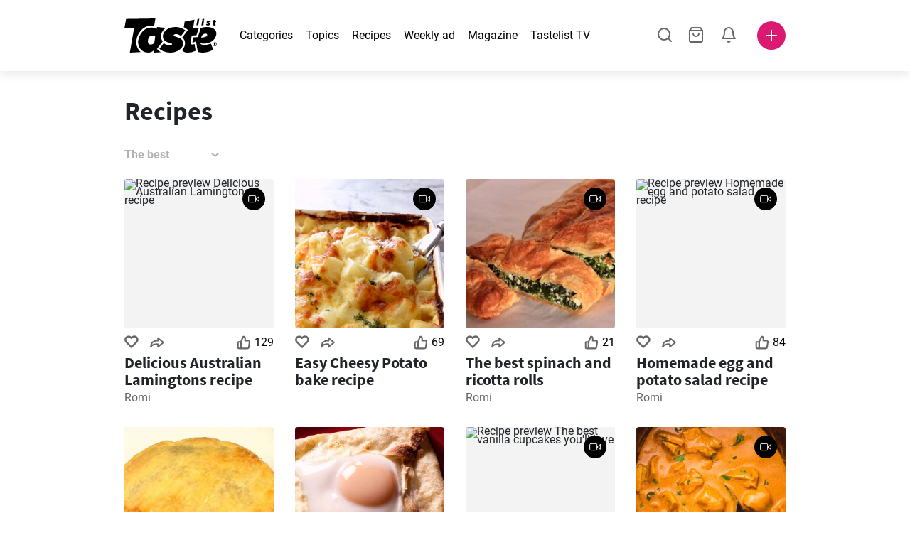

--- FILE ---
content_type: text/html; charset=utf-8
request_url: https://www.tastelist.com/recipes
body_size: 71557
content:
<!doctype html>
<html data-n-head-ssr lang="en-US" data-n-head="%7B%22lang%22:%7B%22ssr%22:%22en-US%22%7D%7D">
   <head >
      <meta data-n-head="ssr" charset="UTF-8"><meta data-n-head="ssr" name="viewport" content="width=device-width, user-scalable=no, initial-scale=1.0, maximum-scale=1.0, minimum-scale=1.0"><meta data-n-head="ssr" name="X-UA-Compatible" content="ie=edge"><meta data-n-head="ssr" data-hid="description" name="description" content=""><meta data-n-head="ssr" name="format-detection" content="telephone=no"><meta data-n-head="ssr" name="apple-mobile-web-app-capable" content="yes"><meta data-n-head="ssr" name="apple-mobile-web-app-status-bar-style" content="default"><meta data-n-head="ssr" name="msapplication-TileColor" content="#FAA916"><meta data-n-head="ssr" name="theme-color" content="#FFFFFF"><meta data-n-head="ssr" property="og:type" content="website"><meta data-n-head="ssr" property="og:site_name" content="Tastelist"><meta data-n-head="ssr" name="p:domain_verify" content="9eff3f41fc754d4bd29aca53ed36021a"><meta data-n-head="ssr" name="robots" content="max-image-preview:large"><meta data-n-head="ssr" name="title" content="Find your recipe"><meta data-n-head="ssr" name="robots" content="noindex, follow"><meta data-n-head="ssr" name="description" content="Top recipes for every chef ✅ added by users. Get inspired by great recipes for a tasty life✅."><title>Find your recipe</title><link data-n-head="ssr" rel="icon" type="image/x-icon" href="/favicon.ico"><link data-n-head="ssr" rel="icon" type="image/png" sizes="32x32" href="/favicon-32x32.png"><link data-n-head="ssr" rel="icon" type="image/png" sizes="16x16" href="/favicon-16x16.png"><link data-n-head="ssr" rel="dns-prefetch" href="https://www.googletagmanager.com"><link data-n-head="ssr" rel="preconnect" href="https://www.googletagmanager.com"><link data-n-head="ssr" rel="apple-touch-icon" sizes="180x180" href="/apple-touch-icon.png"><link data-n-head="ssr" rel="manifest" href="/site.webmanifest"><link data-n-head="ssr" rel="mask-icon" href="/safari-pinned-tab.svg" color="#DC1971"><link data-n-head="ssr" rel="alternate" href="https://www.tastelist.com/recipes" hreflang="en-US"><link data-n-head="ssr" rel="alternate" href="https://www.tastelist.com.au/recipes" hreflang="en-AU"><link data-n-head="ssr" rel="alternate" href="https://www.tastelist.co.uk/recipes" hreflang="en-GB"><link data-n-head="ssr" rel="alternate" href="https://www.tastelist.co.za/recipes" hreflang="en-ZA"><link data-n-head="ssr" rel="canonical" href="https://www.tastelist.com/recipes" data-hid="canonical"><link data-n-head="ssr" rel="next" href="https://www.tastelist.com/recipes?page=2"><script data-n-head="ssr" data-hid="gtm-script">if(!window._gtm_init){window._gtm_init=1;(function(w,n,d,m,e,p){w[d]=(w[d]==1||n[d]=='yes'||n[d]==1||n[m]==1||(w[e]&&w[e][p]&&w[e][p]()))?1:0})(window,navigator,'doNotTrack','msDoNotTrack','external','msTrackingProtectionEnabled');(function(w,d,s,l,x,y){w[x]={};w._gtm_inject=function(i){if(w.doNotTrack||w[x][i])return;w[x][i]=1;w[l]=w[l]||[];w[l].push({'gtm.start':new Date().getTime(),event:'gtm.js'});var f=d.getElementsByTagName(s)[0],j=d.createElement(s);j.defer=true;j.src='https://www.googletagmanager.com/gtm.js?id='+i;f.parentNode.insertBefore(j,f);}})(window,document,'script','dataLayer','_gtm_ids','_gtm_inject')}</script><style data-vue-ssr-id="dea203dc:0 651a1374:0 92b324ce:0 2f26f2ca:0 e49a3e8a:0 0fd022e9:0 7c0e1bc9:0 4001767f:0 3d6baddd:0 8a0caf3a:0 bbb7871a:0 403b7e3a:0 74cecc19:0 7a1ee3a3:0 0aac4cdc:0 49c6802c:0 6fb97ec9:0 91a599ae:0 45bf17fd:0 47b4b84e:0 76f2526b:0 00e04bb8:0 dbe19bd8:0">/*!
 * Bootstrap Reboot v4.6.1 (https://getbootstrap.com/)
 * Copyright 2011-2021 The Bootstrap Authors
 * Copyright 2011-2021 Twitter, Inc.
 * Licensed under MIT (https://github.com/twbs/bootstrap/blob/main/LICENSE)
 * Forked from Normalize.css, licensed MIT (https://github.com/necolas/normalize.css/blob/master/LICENSE.md)
 */.vue-advanced-cropper{direction:ltr;max-height:100%;max-width:100%;position:relative;text-align:center;-webkit-user-select:none;-moz-user-select:none;user-select:none}.vue-advanced-cropper__stretcher{max-height:100%;max-width:100%;pointer-events:none;position:relative}.vue-advanced-cropper__image{max-width:none!important;position:absolute;transform-origin:center;-webkit-user-select:none;-moz-user-select:none;user-select:none}.vue-advanced-cropper__background,.vue-advanced-cropper__foreground{background:#000;left:50%;opacity:1;position:absolute;top:50%;transform:translate(-50%,-50%)}.vue-advanced-cropper__foreground{opacity:.5}.vue-advanced-cropper__boundaries{left:50%;opacity:1;position:absolute;top:50%;transform:translate(-50%,-50%)}.vue-advanced-cropper__cropper-wrapper{height:100%;width:100%}.vue-advanced-cropper__image-wrapper{height:100%;overflow:hidden;position:absolute;width:100%}.vue-advanced-cropper__stencil-wrapper{position:absolute}*,:after,:before{box-sizing:border-box}html{-webkit-text-size-adjust:100%;-webkit-tap-highlight-color:rgba(0,0,0,0);font-family:sans-serif;line-height:1.15}article,footer,header,main,nav,section{display:block}body{background-color:#fff;color:#212529;font-family:-apple-system,BlinkMacSystemFont,"Segoe UI",Roboto,"Helvetica Neue",Arial,"Noto Sans","Liberation Sans",sans-serif,"Apple Color Emoji","Segoe UI Emoji","Segoe UI Symbol","Noto Color Emoji";font-size:1rem;font-weight:400;line-height:1.5;margin:0;text-align:left}[tabindex="-1"]:focus:not(:focus-visible){outline:0!important}hr{box-sizing:content-box;height:0;overflow:visible}h1,h2,h3,h4{margin-bottom:.5rem;margin-top:0}p{margin-top:0}address,p{margin-bottom:1rem}address{font-style:normal;line-height:inherit}ol,ul{margin-bottom:1rem;margin-top:0}ol ol,ol ul,ul ol,ul ul{margin-bottom:0}blockquote{margin:0 0 1rem}b,strong{font-weight:bolder}small{font-size:80%}a{background-color:transparent;color:#007bff;-webkit-text-decoration:none;text-decoration:none}a:hover{color:#0056b3;-webkit-text-decoration:underline;text-decoration:underline}a:not([href]):not([class]),a:not([href]):not([class]):hover{color:inherit;-webkit-text-decoration:none;text-decoration:none}img{border-style:none}img,svg{vertical-align:middle}svg{overflow:hidden}table{border-collapse:collapse}label{display:inline-block;margin-bottom:.5rem}button{border-radius:0}button:focus:not(:focus-visible){outline:0}button,input,textarea{font-family:inherit;font-size:inherit;line-height:inherit;margin:0}button,input{overflow:visible}button{text-transform:none}[type=button],[type=reset],button{-webkit-appearance:button}[type=button]:not(:disabled),[type=reset]:not(:disabled),button:not(:disabled){cursor:pointer}[type=button]::-moz-focus-inner,[type=reset]::-moz-focus-inner,button::-moz-focus-inner{border-style:none;padding:0}input[type=checkbox]{box-sizing:border-box;padding:0}textarea{overflow:auto;resize:vertical}progress{vertical-align:baseline}[type=number]::-webkit-inner-spin-button,[type=number]::-webkit-outer-spin-button{height:auto}[type=search]{-webkit-appearance:none;outline-offset:-2px}[type=search]::-webkit-search-decoration{-webkit-appearance:none}output{display:inline-block}template{display:none}[hidden]{display:none!important}/*!
 * Bootstrap Grid v4.6.1 (https://getbootstrap.com/)
 * Copyright 2011-2021 The Bootstrap Authors
 * Copyright 2011-2021 Twitter, Inc.
 * Licensed under MIT (https://github.com/twbs/bootstrap/blob/main/LICENSE)
 */html{-ms-overflow-style:scrollbar;box-sizing:border-box}*,:after,:before{box-sizing:inherit}.container,.container-md,.container-sm{margin-left:auto;margin-right:auto;padding-left:15px;padding-right:15px;width:100%}@media(min-width:320px){.container{max-width:520px}}@media(min-width:590px){.container,.container-sm{max-width:560px}}@media(min-width:760px){.container,.container-md,.container-sm{max-width:730px}}@media(min-width:992px){.container,.container-md,.container-sm{max-width:960px}}@media(min-width:1300px){.container,.container-md,.container-sm{max-width:1170px}}.row{display:flex;flex-wrap:wrap;margin-left:-15px;margin-right:-15px}.col,.col-1,.col-10,.col-11,.col-12,.col-3,.col-4,.col-6,.col-8,.col-lg-10,.col-lg-12,.col-lg-2,.col-lg-3,.col-lg-4,.col-lg-5,.col-lg-6,.col-lg-8,.col-lg-9,.col-md-10,.col-md-3,.col-md-4,.col-md-5,.col-md-6,.col-md-7,.col-md-8,.col-md-9,.col-sm-10,.col-sm-12,.col-sm-6,.col-sm-8,.col-xl-2,.col-xl-4,.col-xl-6,.col-xl-8,.col-xs-12,.col-xs-4,.col-xs-6,.col-xs-8{padding-left:15px;padding-right:15px;position:relative;width:100%}.col{flex-basis:0;flex-grow:1;max-width:100%}.col-1{flex:0 0 8.33333333%;max-width:8.33333333%}.col-3{flex:0 0 25%;max-width:25%}.col-4{flex:0 0 33.33333333%;max-width:33.33333333%}.col-6{flex:0 0 50%;max-width:50%}.col-8{flex:0 0 66.66666667%;max-width:66.66666667%}.col-10{flex:0 0 83.33333333%;max-width:83.33333333%}.col-11{flex:0 0 91.66666667%;max-width:91.66666667%}.col-12{flex:0 0 100%;max-width:100%}@media(min-width:320px){.col-xs-4{flex:0 0 33.33333333%;max-width:33.33333333%}.col-xs-6{flex:0 0 50%;max-width:50%}.col-xs-8{flex:0 0 66.66666667%;max-width:66.66666667%}.col-xs-12{flex:0 0 100%;max-width:100%}.offset-xs-2{margin-left:16.66666667%}}@media(min-width:590px){.col-sm-6{flex:0 0 50%;max-width:50%}.col-sm-8{flex:0 0 66.66666667%;max-width:66.66666667%}.col-sm-10{flex:0 0 83.33333333%;max-width:83.33333333%}.col-sm-12{flex:0 0 100%;max-width:100%}.offset-sm-1{margin-left:8.33333333%}.offset-sm-2{margin-left:16.66666667%}}@media(min-width:760px){.col-md-3{flex:0 0 25%;max-width:25%}.col-md-4{flex:0 0 33.33333333%;max-width:33.33333333%}.col-md-5{flex:0 0 41.66666667%;max-width:41.66666667%}.col-md-6{flex:0 0 50%;max-width:50%}.col-md-7{flex:0 0 58.33333333%;max-width:58.33333333%}.col-md-8{flex:0 0 66.66666667%;max-width:66.66666667%}.col-md-9{flex:0 0 75%;max-width:75%}.col-md-10{flex:0 0 83.33333333%;max-width:83.33333333%}.offset-md-0{margin-left:0}.offset-md-1{margin-left:8.33333333%}.offset-md-2{margin-left:16.66666667%}.offset-md-3{margin-left:25%}}@media(min-width:992px){.col-lg-2{flex:0 0 16.66666667%;max-width:16.66666667%}.col-lg-3{flex:0 0 25%;max-width:25%}.col-lg-4{flex:0 0 33.33333333%;max-width:33.33333333%}.col-lg-5{flex:0 0 41.66666667%;max-width:41.66666667%}.col-lg-6{flex:0 0 50%;max-width:50%}.col-lg-8{flex:0 0 66.66666667%;max-width:66.66666667%}.col-lg-9{flex:0 0 75%;max-width:75%}.col-lg-10{flex:0 0 83.33333333%;max-width:83.33333333%}.col-lg-12{flex:0 0 100%;max-width:100%}.offset-lg-1{margin-left:8.33333333%}.offset-lg-2{margin-left:16.66666667%}.offset-lg-3{margin-left:25%}}@media(min-width:1300px){.col-xl-2{flex:0 0 16.66666667%;max-width:16.66666667%}.col-xl-4{flex:0 0 33.33333333%;max-width:33.33333333%}.col-xl-6{flex:0 0 50%;max-width:50%}.col-xl-8{flex:0 0 66.66666667%;max-width:66.66666667%}.offset-xl-4{margin-left:33.33333333%}}.d-none{display:none!important}.d-block{display:block!important}.d-flex{display:flex!important}.d-inline-flex{display:inline-flex!important}@media(min-width:320px){.d-xs-none{display:none!important}}@media(min-width:590px){.d-sm-none{display:none!important}.d-sm-inline-block{display:inline-block!important}.d-sm-block{display:block!important}.d-sm-flex{display:flex!important}}@media(min-width:760px){.d-md-none{display:none!important}.d-md-block{display:block!important}}@media(min-width:992px){.d-lg-none{display:none!important}.d-lg-block{display:block!important}.d-lg-flex{display:flex!important}}@media(min-width:1300px){.d-xl-none{display:none!important}.d-xl-block{display:block!important}}.flex-column{flex-direction:column!important}.justify-content-center{justify-content:center!important}.justify-content-between{justify-content:space-between!important}.align-items-center{align-items:center!important}.align-self-center{align-self:center!important}.mx-0{margin-right:0!important}.mb-0{margin-bottom:0!important}.mx-0{margin-left:0!important}.mt-1{margin-top:.25rem!important}.mb-1{margin-bottom:.25rem!important}.mt-2{margin-top:.5rem!important}.mb-2{margin-bottom:.5rem!important}.mt-3{margin-top:1rem!important}.mb-3{margin-bottom:1rem!important}.mt-4,.my-4{margin-top:1.5rem!important}.mb-4,.my-4{margin-bottom:1.5rem!important}.mt-5{margin-top:3rem!important}.mb-5{margin-bottom:3rem!important}.pt-0{padding-top:0!important}.pr-0,.px-0{padding-right:0!important}.pl-0,.px-0{padding-left:0!important}.px-1{padding-left:.25rem!important;padding-right:.25rem!important}.mt-auto,.my-auto{margin-top:auto!important}.mx-auto{margin-right:auto!important}.my-auto{margin-bottom:auto!important}.ml-auto,.mx-auto{margin-left:auto!important}@media(min-width:320px){.mt-xs-4{margin-top:1.5rem!important}.pl-xs-0{padding-left:0!important}}@media(min-width:760px){.mt-md-0{margin-top:0!important}.mb-md-0{margin-bottom:0!important}}.text-left{text-align:left!important}.text-center{text-align:center!important}.text-info{color:#17a2b8!important}a.text-info:focus,a.text-info:hover{color:#0f6674!important}.position-relative{position:relative!important}.w-100{width:100%!important}.h-100{height:100%!important}@media(max-width:760px){.row,.row>.col,.row>[class*=col-]{padding-left:7.5px;padding-right:7.5px}}body,html{min-height:100vh;position:relative;width:100vw}body{-webkit-print-color-adjust:exact!important;print-color-adjust:exact!important;touch-action:pan-y}html{overflow-x:hidden}body{font-size:16px}h1,h2,h3,h4{font-family:"Source Sans Pro",sans-serif}h1{font-size:22px}@media(min-width:992px){h1{font-size:36px}}h2{font-size:18px}@media(min-width:992px){h2{font-size:22px}}h3{font-size:16px}@media(min-width:992px){h3{font-size:18px}}h4{font-size:14px}@media(min-width:992px){h4{font-size:16px}}.small{font-size:12px}@font-face{font-display:swap;font-family:"Roboto";font-style:normal;font-weight:400;src:local(""),url(/fonts/roboto-v20-latin-ext_latin-regular.woff2) format("woff2"),url(/fonts/roboto-v20-latin-ext_latin-regular.woff) format("woff")}@font-face{font-display:swap;font-family:"Roboto";font-style:normal;font-weight:700;src:local(""),url(/fonts/roboto-v20-latin-ext_latin-700.woff2) format("woff2"),url(/fonts/roboto-v20-latin-ext_latin-700.woff) format("woff")}@font-face{font-display:swap;font-family:"Source Sans Pro";font-style:normal;font-weight:400;src:local(""),url(/fonts/source-sans-pro-v14-latin-ext_latin-regular.woff2) format("woff2"),url(/fonts/source-sans-pro-v14-latin-ext_latin-regular.woff) format("woff")}@font-face{font-display:swap;font-family:"Source Sans Pro";font-style:normal;font-weight:700;src:local(""),url(/fonts/source-sans-pro-v14-latin-ext_latin-700.woff2) format("woff2"),url(/fonts/source-sans-pro-v14-latin-ext_latin-700.woff) format("woff")}html.modal-open,html.spinner-open{max-height:100vh;overflow-y:hidden!important}#app{-webkit-font-smoothing:antialiased;-moz-osx-font-smoothing:grayscale;font-family:"Roboto",sans-serif}#router-view{min-height:calc(100vh - 52px)}@media(min-width:992px){#router-view{min-height:calc(100vh - 100px)}}button,input,textarea{border:none;outline:none}button{background:none;padding:0}.fade-enter-active,.fade-leave-active{transition:opacity .3s ease-out}.fade-enter,.fade-leave-to{opacity:0}.fade-fast-enter-active,.fade-fast-leave-active{transition:opacity .15s ease-out}.fade-fast-enter,.fade-fast-leave-to{opacity:0}.fade-slow-enter-active,.fade-slow-leave-active{transition:opacity .6s ease-in-out}.fade-slow-enter,.fade-slow-leave-to{opacity:0}.slide-down-enter-active,.slide-down-leave-active{transition:transform .2s ease-out}.slide-down-enter,.slide-down-leave-to{transform:translateY(-100%)}@media print{@page{size:A4 portrait;margin:5mm}body,html{height:297mm;width:210mm}#router-view{padding-top:30px}.container{max-width:100%}}
header[data-v-5e232a4b]{background:#fff;box-shadow:0 3px 15px rgba(0,0,0,.1);height:52px;left:0;position:sticky;top:0;width:100vw;z-index:99}header.no-shadow[data-v-5e232a4b]{box-shadow:none}@media(min-width:760px){header.no-shadow[data-v-5e232a4b]{box-shadow:0 3px 15px rgba(0,0,0,.1)}}header>.container[data-v-5e232a4b]{position:relative}@media(min-width:992px){header[data-v-5e232a4b]{height:100px}}#header-logo-wrapper[data-v-5e232a4b]{display:inline-block;margin-right:32px}@media(min-width:992px){#header-logo-wrapper:hover svg[data-v-5e232a4b]{fill:#dc1971}}#header-logo-wrapper svg[data-v-5e232a4b]{height:auto;width:80px}@media(min-width:992px){#header-logo-wrapper svg[data-v-5e232a4b]{transition:fill .3s ease-out;width:130px}}nav ul[data-v-5e232a4b]{list-style:none;margin:0;padding:0}.header-nav[data-v-5e232a4b]{display:none}.header-nav ul[data-v-5e232a4b]{display:flex;flex-flow:row nowrap;justify-content:space-between}.header-nav li[data-v-5e232a4b]:not(:last-child){margin-right:18px}.header-nav a[data-v-5e232a4b],.header-nav button[data-v-5e232a4b]{color:#000;display:inline-block;font-size:16px;height:20px;line-height:20px;-webkit-text-decoration:none;text-decoration:none;white-space:nowrap}@media(min-width:992px){.header-nav a[data-v-5e232a4b],.header-nav button[data-v-5e232a4b]{border-bottom:1px solid transparent;transition:border-bottom .15s ease-out}.header-nav a[data-v-5e232a4b]:hover,.header-nav button[data-v-5e232a4b]:hover{border-bottom:1px solid #000}}.header-nav a.seasonal[data-v-5e232a4b],.header-nav button.seasonal[data-v-5e232a4b]{color:var(--static-page-menu-item-color)}@media(min-width:992px){.header-nav a.seasonal[data-v-5e232a4b],.header-nav button.seasonal[data-v-5e232a4b]{border-bottom:1px solid transparent;transition:border-bottom .15s ease-out}.header-nav a.seasonal[data-v-5e232a4b]:hover,.header-nav button.seasonal[data-v-5e232a4b]:hover{border-bottom:1px solid var(--static-page-menu-item-color)}.header-nav[data-v-5e232a4b]{display:inline-block}}#login-button[data-v-5e232a4b],#notifications-button[data-v-5e232a4b],#search-button[data-v-5e232a4b],#shopping-list-button[data-v-5e232a4b]{align-items:center;display:inline-flex;justify-content:center}#notifications-button[data-v-5e232a4b],#search-button[data-v-5e232a4b],#shopping-list-button[data-v-5e232a4b]{bottom:1px;margin-right:22px;position:relative}#notifications-button-mobile[data-v-5e232a4b],#shopping-list-button[data-v-5e232a4b],#shopping-list-button-mobile[data-v-5e232a4b]{position:relative}.open-shopping-list-button>*[data-v-5e232a4b]{pointer-events:none}#login-button svg[data-v-5e232a4b]{position:relative}@media(min-width:992px){#login-button svg[data-v-5e232a4b]{bottom:1px;margin-right:12px;width:24px}}#avatar[data-v-5e232a4b]{cursor:pointer;overflow:hidden}#avatar[data-v-5e232a4b],.add-recipe-desktop-simple[data-v-5e232a4b]{border-radius:50%;height:40px;width:40px}.add-recipe-desktop-simple[data-v-5e232a4b]{background:#dc1971;margin-left:6px;position:relative}.add-recipe-desktop-simple svg[data-v-5e232a4b]{left:50%;position:absolute;top:50%;transform:translate(-50%,-50%)}.add-recipe-desktop-simple svg path[data-v-5e232a4b]{fill:#fff}.add-recipe-desktop-simple.logged[data-v-5e232a4b]{margin-left:14px}.add-recipe-desktop[data-v-5e232a4b]{margin-left:18px}#header-right-container[data-v-5e232a4b]{align-items:center;display:inline-flex;margin-left:auto;position:relative}#header-search-container[data-v-5e232a4b]{align-items:center;display:none;flex-flow:row nowrap;justify-content:flex-end;margin-left:auto}@media(min-width:992px){#header-search-container[data-v-5e232a4b]{display:inline-flex}}#header-mobile-toolbar[data-v-5e232a4b]{display:inline-block;height:20px;margin-left:auto}#header-mobile-toolbar button[data-v-5e232a4b]{align-items:center;display:inline-flex;height:20px;justify-content:center}#header-mobile-toolbar ul[data-v-5e232a4b]{display:flex;flex-flow:row nowrap;height:20px;justify-content:flex-end}#header-mobile-toolbar li[data-v-5e232a4b]{line-height:20px}#header-mobile-toolbar li[data-v-5e232a4b]:not(:last-child){margin-right:20px}#header-mobile-toolbar svg[data-v-5e232a4b]{fill:none;stroke:#dc1971;stroke-width:2px;cursor:pointer}#header-mobile-toolbar svg line[data-v-5e232a4b],#header-mobile-toolbar svg path[data-v-5e232a4b]{fill:none;stroke:#666;stroke-linecap:round;stroke-linejoin:round;stroke-width:2px}#header-mobile-toolbar svg.mobile-toolbar-icon[data-v-5e232a4b]{height:20px;width:20px}#header-mobile-toolbar #mobile-menu-icon[data-v-5e232a4b]{stroke:#000}#header-mobile-toolbar #mobile-avatar-image[data-v-5e232a4b]{border-radius:50%;cursor:pointer;display:inline-block;height:20px;overflow:hidden;width:20px}#header-mobile-toolbar #mobile-avatar-image[data-v-5e232a4b] div{height:100%}#header-mobile-toolbar #mobile-avatar-image[data-v-5e232a4b] img{left:0;position:absolute;top:0}@media(min-width:992px){#header-mobile-toolbar[data-v-5e232a4b]{display:none}}#user-menu[data-v-5e232a4b]{background:#fff;border-radius:4px;box-shadow:0 0 15px rgba(0,0,0,.2);left:-22px;outline:none;padding:8px 0;position:absolute;top:32px;z-index:100}@media(min-width:590px){#user-menu[data-v-5e232a4b]{left:50px}}@media(min-width:760px){#user-menu[data-v-5e232a4b]{left:18px}}@media(min-width:992px){#user-menu[data-v-5e232a4b]{left:74px;top:52px}}#user-menu ul[data-v-5e232a4b]{display:flex;flex-flow:column nowrap;width:160px}#user-menu li[data-v-5e232a4b]{background-color:#fff;cursor:pointer;line-height:1;margin:0;padding:10px 0 8px 13px;transition:background-color .15s ease-out;-webkit-user-select:none;-moz-user-select:none;user-select:none;width:100%}#user-menu li[data-v-5e232a4b]:last-child{color:#dc1971}@media(min-width:992px){#user-menu li[data-v-5e232a4b]:hover{background-color:#f0f0f0}}#user-menu[data-v-5e232a4b]:after{border-bottom:5px solid #fff;border-left:5px solid transparent;border-right:5px solid transparent;content:"";display:inline-block;height:0;left:70%;position:absolute;top:-5px;transform:translateX(-50%);width:0}@media(min-width:590px){#user-menu[data-v-5e232a4b]:after{left:50%}}@media(min-width:760px){#user-menu[data-v-5e232a4b]:after{left:calc(50% + 32px)}}@media(min-width:992px){#user-menu[data-v-5e232a4b]:after{left:50%}}.notifications-icon line[data-v-5e232a4b],.notifications-icon path[data-v-5e232a4b],.search-icon line[data-v-5e232a4b],.search-icon path[data-v-5e232a4b],.shopping-list-icon line[data-v-5e232a4b],.shopping-list-icon path[data-v-5e232a4b],.user-icon line[data-v-5e232a4b],.user-icon path[data-v-5e232a4b]{fill:none;stroke:#666;stroke-linecap:round;stroke-linejoin:round;stroke-width:2px}.icon-count-circle[data-v-5e232a4b]{background:#dc1971;border:2px solid #fff;border-radius:50%;display:inline-block;height:12px;position:absolute;right:-3px;top:-7px;width:12px}.icon-count-circle.with-text[data-v-5e232a4b]{align-items:center;border-radius:16px;display:inline-flex;height:20px;justify-content:center;line-height:16px;right:-6px;top:-10px;width:20px}.icon-count-circle.with-text span[data-v-5e232a4b]{color:#fff;font-size:12px}.icon-count-circle.with-text.plus[data-v-5e232a4b]{padding:0 5px;right:-12px;width:auto}@media(min-width:992px){.icon-count-circle[data-v-5e232a4b]{top:-5px}.icon-count-circle.with-text[data-v-5e232a4b]{top:-8px}}.shopping-list-circle[data-v-5e232a4b]{background:#dc1971;border:2px solid #fff;border-radius:50%;display:inline-block;height:12px;position:absolute;right:-4px;top:-4px;width:12px}.popup-buttons-row[data-v-5e232a4b]{display:flex;flex-flow:row nowrap;justify-content:space-between;margin-top:36px}.popup-buttons-row button[data-v-5e232a4b]:first-child{margin-right:15px}@media print{header[data-v-5e232a4b]{display:none}}header.simple-version>.container[data-v-5e232a4b]{justify-content:center!important}header.simple-version #header-right-container[data-v-5e232a4b],header.simple-version .header-nav[data-v-5e232a4b]{display:none!important}header.simple-version #header-logo-wrapper[data-v-5e232a4b]{margin:0!important}
a[data-v-c477ad4a],button[data-v-c477ad4a]{align-items:center;border:none;border-radius:4px;color:#fff;display:inline-flex;font-size:14px;height:40px;justify-content:center;letter-spacing:.7px;line-height:40px;margin:0;max-width:330px;outline:none;padding:0 26px;position:relative;text-align:center;-webkit-text-decoration:none;text-decoration:none;transition:background-color .3s ease-out;white-space:nowrap;width:auto}a.bordered[data-v-c477ad4a],button.bordered[data-v-c477ad4a]{line-height:36px}a img[data-v-c477ad4a],button img[data-v-c477ad4a]{height:22px;margin-right:10px}a.bordered[data-v-c477ad4a],button.bordered[data-v-c477ad4a]{transition:background-color .3s ease-out,color .3s ease-out,border-color .3s ease-out}a[data-v-c477ad4a]:focus,a[data-v-c477ad4a]:hover,button[data-v-c477ad4a]:focus,button[data-v-c477ad4a]:hover{color:#fff;-webkit-text-decoration:none;text-decoration:none}button[data-v-c477ad4a]:focus{outline:none}.full-width[data-v-c477ad4a]{width:100%}.pink[data-v-c477ad4a]{background-color:#dc1971;font-family:"Roboto",sans-serif;font-size:14px}.pink[data-v-c477ad4a]:disabled{background-color:#e0e0e0;color:#fff}.pink.bordered[data-v-c477ad4a]{background-color:transparent;border:1px solid #dc1971;color:#dc1971}.pink.bordered[data-v-c477ad4a]:disabled{background-color:none;border:1px solid #e0e0e0;color:#e0e0e0}@media(min-width:992px){.pink[data-v-c477ad4a]:not(:disabled):focus,.pink[data-v-c477ad4a]:not(:disabled):hover{background-color:#c60d60}.pink:not(:disabled).bordered[data-v-c477ad4a]:focus,.pink:not(:disabled).bordered[data-v-c477ad4a]:hover{border-color:#c60d60;color:#fff}}.white[data-v-c477ad4a]{background-color:#fff;font-family:"Roboto",sans-serif;font-size:14px}.white[data-v-c477ad4a]:disabled{background-color:#e0e0e0;color:#fff}.white.bordered[data-v-c477ad4a]{background-color:transparent;border:1px solid #fff;color:#fff}.white.bordered[data-v-c477ad4a]:disabled{background-color:none;border:1px solid #e0e0e0;color:#e0e0e0}@media(min-width:992px){.white[data-v-c477ad4a]:not(:disabled):focus,.white[data-v-c477ad4a]:not(:disabled):hover{background-color:#000}.white:not(:disabled).bordered[data-v-c477ad4a]:focus,.white:not(:disabled).bordered[data-v-c477ad4a]:hover{border-color:#000;color:#fff}}.white.bordered[data-v-c477ad4a]:hover{border-color:#fff!important}.premiumwhite[data-v-c477ad4a]{background-color:#fff;color:#dc1971;font-family:"Roboto",sans-serif;font-size:14px}.premiumwhite[data-v-c477ad4a]:disabled{background-color:#e0e0e0;color:#fff}.premiumwhite.bordered[data-v-c477ad4a]{background-color:transparent;border:1px solid #fff;color:#fff}.premiumwhite.bordered[data-v-c477ad4a]:disabled{background-color:none;border:1px solid #e0e0e0;color:#e0e0e0}@media(min-width:992px){.premiumwhite[data-v-c477ad4a]:not(:disabled):focus,.premiumwhite[data-v-c477ad4a]:not(:disabled):hover{background-color:#fff}.premiumwhite:not(:disabled).bordered[data-v-c477ad4a]:focus,.premiumwhite:not(:disabled).bordered[data-v-c477ad4a]:hover{border-color:#fff;color:#fff}}.premiumwhite[data-v-c477ad4a]:focus,.premiumwhite[data-v-c477ad4a]:hover{color:#dc1971;-webkit-text-decoration:none;text-decoration:none}.grey[data-v-c477ad4a]{background-color:#666;font-family:"Roboto",sans-serif;font-size:14px}.grey[data-v-c477ad4a]:disabled{background-color:#e0e0e0;color:#fff}.grey.bordered[data-v-c477ad4a]{background-color:transparent;border:1px solid #666;color:#666}.grey.bordered[data-v-c477ad4a]:disabled{background-color:none;border:1px solid #e0e0e0;color:#e0e0e0}@media(min-width:992px){.grey[data-v-c477ad4a]:not(:disabled):focus,.grey[data-v-c477ad4a]:not(:disabled):hover{background-color:#525252}.grey:not(:disabled).bordered[data-v-c477ad4a]:focus,.grey:not(:disabled).bordered[data-v-c477ad4a]:hover{border-color:#525252;color:#fff}}.facebook[data-v-c477ad4a]{background-color:#3b5998;font-family:"Source Sans Pro",sans-serif;font-size:16px}.facebook[data-v-c477ad4a]:disabled{background-color:#e0e0e0;color:#fff}.facebook.bordered[data-v-c477ad4a]{background-color:transparent;border:1px solid #3b5998;color:#3b5998}.facebook.bordered[data-v-c477ad4a]:disabled{background-color:none;border:1px solid #e0e0e0;color:#e0e0e0}@media(min-width:992px){.facebook[data-v-c477ad4a]:not(:disabled):focus,.facebook[data-v-c477ad4a]:not(:disabled):hover{background-color:#30487b}.facebook:not(:disabled).bordered[data-v-c477ad4a]:focus,.facebook:not(:disabled).bordered[data-v-c477ad4a]:hover{border-color:#30487b;color:#fff}}.facebook img[data-v-c477ad4a]{left:32px}.google[data-v-c477ad4a]{background-color:#818181;font-family:"Source Sans Pro",sans-serif;font-size:16px}.google[data-v-c477ad4a]:disabled{background-color:#e0e0e0;color:#fff}.google.bordered[data-v-c477ad4a]{background-color:#fff;border:1px solid #818181;color:#818181}.google.bordered[data-v-c477ad4a]:disabled{background-color:none;border:1px solid #e0e0e0;color:#e0e0e0}@media(min-width:992px){.google[data-v-c477ad4a]:not(:disabled):focus,.google[data-v-c477ad4a]:not(:disabled):hover{background-color:#818181}.google:not(:disabled).bordered[data-v-c477ad4a]:focus,.google:not(:disabled).bordered[data-v-c477ad4a]:hover{border-color:#818181;color:#fff}}.google img[data-v-c477ad4a]{transition:filter .3s ease-out}.google:focus img[data-v-c477ad4a],.google:hover img[data-v-c477ad4a]{filter:brightness(0) invert(1)}
#notifications-list[data-v-3c71193f]{background:#fff;box-shadow:0 0 15px rgba(0,0,0,.2);display:flex;flex-direction:column;height:100%;left:0;outline:none;padding:18px 0 0;position:fixed;top:0;width:100vw;z-index:100}@media(min-width:590px){#notifications-list[data-v-3c71193f]{--max-height:calc(100vh - 52px);border-radius:4px;height:auto;left:-166px;max-height:min(588px,calc(100vh - 52px));max-height:min(588px,var(--max-height));padding:18px 0 0;position:absolute;top:32px;width:360px}}@media(min-width:760px){#notifications-list[data-v-3c71193f]{--max-height:calc(100vh - 100px);left:-190px}}@media(min-width:992px){#notifications-list[data-v-3c71193f]{left:-80px;top:52px}}#notifications-list[data-v-3c71193f]:after{border-bottom:5px solid #fff;border-left:5px solid transparent;border-right:5px solid transparent;content:"";display:none;height:0;position:absolute;top:-5px;transform:translateX(-50%);width:0}@media(min-width:590px){#notifications-list[data-v-3c71193f]:after{display:inline-block;left:calc(50% + 76px)}}@media(min-width:760px){#notifications-list[data-v-3c71193f]:after{left:calc(50% + 100px)}}@media(min-width:992px){#notifications-list[data-v-3c71193f]:after{left:50%}}.notifications-list-header[data-v-3c71193f]{margin-bottom:8px;padding:0 14px;position:relative}.notifications-list-header .notifications-list-heading[data-v-3c71193f]{display:block;font-family:"Source Sans Pro",sans-serif;font-size:22px;line-height:24px;margin:0;text-align:center;white-space:nowrap}.notifications-list-header .notifications-list-header-close-button[data-v-3c71193f]{position:absolute;right:14px;top:50%;transform:translateY(-50%)}@media(min-width:590px){.notifications-list-header .notifications-list-header-close-button[data-v-3c71193f]{display:none}}.empty-notifications-list-container[data-v-3c71193f]{padding:52px 0 78px}.empty-notifications-list-container .empty-notifications-list-icon[data-v-3c71193f]{align-items:center;background:#f0f0f0;border-radius:50%;display:flex;height:132px;justify-content:center;margin:0 auto;width:132px}.empty-notifications-list-container .empty-notifications-list-icon svg[data-v-3c71193f]{fill:none;stroke:#666;stroke-linecap:round;stroke-linejoin:round;stroke-width:2px;height:auto;width:64px}.empty-notifications-list-container p[data-v-3c71193f]{color:#666;margin-top:19px;text-align:center}.sections-wrapper[data-v-3c71193f]{-ms-overflow-style:none;border-radius:0 0 4px 4px;margin-top:4px;overflow-y:scroll;scrollbar-width:none}.sections-wrapper[data-v-3c71193f]::-webkit-scrollbar{display:none}section[data-v-3c71193f]{padding:8px 14px 0}section ul[data-v-3c71193f]{list-style-type:none;margin:0;padding:0}section.read[data-v-3c71193f]{background:#f0f0f0}section[data-v-3c71193f]:last-child{padding-bottom:8px}.section-header[data-v-3c71193f]{align-items:baseline;display:flex;flex-flow:row nowrap;justify-content:space-between;line-height:20px;margin-bottom:4px}.section-header button[data-v-3c71193f]{color:#dc1971;font-size:12px;-webkit-text-decoration:underline;text-decoration:underline}.section-heading[data-v-3c71193f]{display:block;font-family:"Source Sans Pro",sans-serif;font-size:18px;line-height:20px}.cookie-star-banner[data-v-3c71193f]{border-top:1px solid #e0e0e0;padding:8px 0}.cookie-star-banner a[data-v-3c71193f]{-webkit-text-decoration:none;text-decoration:none}.cookie-star-banner-inner[data-v-3c71193f]{align-items:center;background:#f0f0f0;border-radius:4px;display:flex;height:80px;justify-content:flex-start;overflow:hidden;position:relative}.cookie-star-banner-inner img[data-v-3c71193f]{bottom:0;left:0;pointer-events:none;position:absolute;-webkit-user-select:none;-moz-user-select:none;user-select:none;width:140px}.cookie-star-banner-inner p[data-v-3c71193f]{color:#000;font-size:12px;font-weight:700;line-height:14px;margin:0;padding-left:140px;padding-right:16px}
#recipes[data-v-9d0a4616]{padding-bottom:20px;padding-top:16px}@media(min-width:760px){#recipes[data-v-9d0a4616]{padding-bottom:38px;padding-top:30px}}.recipes-count[data-v-9d0a4616]{color:#666;font-size:12px;text-align:right;visibility:hidden}.recipes-count.visible[data-v-9d0a4616]{visibility:visible}@media(min-width:760px){.recipes-count[data-v-9d0a4616]{font-size:16px;text-align:left}}.recipes-count strong[data-v-9d0a4616]{color:#000;font-size:18px}@media(min-width:760px){.recipes-count strong[data-v-9d0a4616]{font-size:22px}}
.recipes-list-sort-container[data-v-42be564c]{align-items:flex-start;display:flex;flex-flow:row nowrap;justify-content:space-between}@media(min-width:760px){.recipes-list-sort-container[data-v-42be564c]{margin-top:8px}}.filtered-count-info[data-v-42be564c]{line-height:18px;margin:0;position:relative;top:17px;white-space:nowrap}.sort-by-select[data-v-42be564c]{font-weight:700;margin-left:-12px;width:160px}.sort-by-select[data-v-42be564c] .input-select{color:#000}
.input-main-wrapper[data-v-28c5af93]{position:relative}.input-main-wrapper label[data-v-28c5af93]{background-color:#fff;border-radius:4px;color:rgba(0,0,0,.4);font-size:10px;left:12px;line-height:10px;margin-bottom:0;opacity:0;padding:4px;pointer-events:none;position:absolute;top:0;transform:translateY(-50%);transition:opacity .15s ease-out,color .15s ease-out;z-index:4}.input-main-wrapper.success:not(.options-opened) label[data-v-28c5af93]{color:#28a745;opacity:1;pointer-events:all}.input-main-wrapper.disabled[data-v-28c5af93]{pointer-events:none}.input-main-wrapper.disabled span[data-v-28c5af93]{color:hsla(0,0%,40%,.5)}.input-main-wrapper.disabled .arrow[data-v-28c5af93]{opacity:.5}.input-element-wrapper[data-v-28c5af93]{border-radius:5px;display:flex;flex-flow:column nowrap;overflow:hidden;position:relative;z-index:3}.options-opened .input-element-wrapper[data-v-28c5af93]{box-shadow:0 0 15px rgba(0,0,0,.2)}.input-select-label[data-v-28c5af93]{cursor:default;display:block;font-size:12px;font-weight:700;margin-bottom:4px}.input-select[data-v-28c5af93],.option[data-v-28c5af93]{cursor:pointer;font-size:16px;-webkit-user-select:none;-moz-user-select:none;user-select:none}.option[data-v-28c5af93]{margin-bottom:19px;position:relative}.option[data-v-28c5af93]:last-child{margin-bottom:0}.option[data-v-28c5af93]:before{background-color:none;border-radius:4px;content:"";display:inline-block;height:calc(100% + 16px);left:-7px;position:absolute;top:-8px;transition:background-color .15s ease-out;width:calc(100% + 36px);z-index:-1}@media(min-width:992px){.option[data-v-28c5af93]:hover:before{background-color:#f0f0f0}}.input-select[data-v-28c5af93]{background-color:#f0f0f0;border-radius:5px;color:#666;min-height:52px;outline:none;padding:14px 34px 14px 12px;position:relative;transition:background-color .3s ease-out;width:100%;z-index:1}.input-select .placeholder[data-v-28c5af93]{color:hsla(0,0%,40%,.5)}.input-select .arrow[data-v-28c5af93]{fill:none;stroke:#666;stroke-linecap:round;stroke-linejoin:round;stroke-width:2px;cursor:pointer;position:absolute;right:15px;top:26px;transform:translateY(-50%);transition:transform .15s ease-out;z-index:2}.no-background .input-select[data-v-28c5af93]{background:none;transition:none}.error .input-select[data-v-28c5af93]{background-color:#fee2e2}.success .input-select[data-v-28c5af93]{background-color:#e2f3e5}.options-opened .input-select[data-v-28c5af93]{background-color:#fff;border-radius:5px 5px 0 0}.options-container[data-v-28c5af93]{border-radius:0 0 5px 5px;cursor:default;width:100%}.options-container[data-v-28c5af93] .checkbox-input-wrapper{position:relative;top:1px}.multiple .options-container[data-v-28c5af93]{display:none;padding:5px 0 0}@media(min-width:590px){.multiple .options-container[data-v-28c5af93]{display:block}.multiple .popup-edit-main-wrapper[data-v-28c5af93]{display:none}}.options-opened .arrow[data-v-28c5af93]{transform:translateY(-50%) rotate(180deg)}.checkbox-container[data-v-28c5af93]{flex-flow:row-reverse nowrap;justify-content:space-between;width:100%}.checkbox-container[data-v-28c5af93]:not(:last-child){margin-bottom:27px}@media(min-width:590px){.checkbox-container[data-v-28c5af93]{flex-flow:row nowrap;justify-content:flex-start;padding:12px 0 8px;width:50%}.checkbox-container[data-v-28c5af93]:not(:last-child){margin-bottom:0}}.popup-buttons-row[data-v-28c5af93]{display:flex;flex-flow:row nowrap;justify-content:space-between;margin-top:27px}.go-back-button[data-v-28c5af93]{color:#666;-webkit-text-decoration:underline;text-decoration:underline}.confirm-changes[data-v-28c5af93]{width:50%}.popup-options-container[data-v-28c5af93]{-ms-overflow-style:none;max-height:269px;overflow-y:scroll;scrollbar-width:none}.popup-options-container[data-v-28c5af93]::-webkit-scrollbar{display:none}.popup-options-container[data-v-28c5af93] label{margin:0;padding:0}.error-message[data-v-28c5af93]{color:#f20000;display:block;font-size:12px;margin-top:3px}
.grid-heading[data-v-6b120ff4]{font-size:22px;line-height:24px;margin:0}@media(min-width:590px){.grid-heading[data-v-6b120ff4]{font-size:36px;line-height:48px}}.grid-heading[data-v-6b120ff4] span{color:#dc1971}.grid-title-container[data-v-6b120ff4]{align-items:center;display:flex;flex-flow:row nowrap;justify-content:flex-start;margin-bottom:10px}@media(min-width:590px){.grid-title-container[data-v-6b120ff4]{justify-content:space-between;margin-bottom:12px}}section[data-v-6b120ff4]{text-align:left}.recipe-thumbnail[data-v-6b120ff4]{margin-bottom:16px}.recipe-thumbnail[data-v-6b120ff4]:last-child{margin-bottom:20px}@media(min-width:590px){.recipe-thumbnail[data-v-6b120ff4],.recipe-thumbnail[data-v-6b120ff4]:last-child{margin-bottom:30px}}.mobile-carousel-row[data-v-6b120ff4]{-ms-overflow-style:none;flex-flow:row nowrap;margin-left:calc((-100vw - 30px + min(100vw, 520px))/2);overflow-x:scroll;padding-left:calc((100vw + 30px - min(100vw, 520px))/2);padding-right:calc((100vw + 30px - min(100vw, 520px))/2);scrollbar-width:none;width:100vw}@media not all and (-webkit-min-device-pixel-ratio:0),not all and (min-resolution:0.001dpcm){@supports(-webkit-appearance:none) and (stroke-color:transparent){.mobile-carousel-row[data-v-6b120ff4]:after{content:"";padding-right:calc(50vw - 245px)}@media(min-width:590px){.mobile-carousel-row[data-v-6b120ff4]:after{padding-right:calc(50vw - 265px)}}@media(min-width:760px){.mobile-carousel-row[data-v-6b120ff4]:after{content:none;display:none;padding-right:0}}}}.mobile-carousel-row[data-v-6b120ff4]::-webkit-scrollbar{display:none}@media(min-width:590px){.mobile-carousel-row[data-v-6b120ff4]{margin-left:calc(-50vw + 265px);padding-left:calc(50vw - 265px);padding-right:calc(50vw - 265px)}}@media(min-width:760px){.mobile-carousel-row[data-v-6b120ff4]{flex-flow:row wrap;margin:0 -15px;overflow:visible;padding-left:0;padding-right:0;width:auto}}.mobile-carousel-thumb[data-v-6b120ff4]{min-width:192px;padding:0}.mobile-carousel-thumb[data-v-6b120ff4]:not(:last-child){margin-right:16px}@media(min-width:760px){.mobile-carousel-thumb[data-v-6b120ff4]{min-width:auto;padding:0 15px}.mobile-carousel-thumb[data-v-6b120ff4]:not(:last-child){margin-right:0}}@media(max-width:759px){.mobile-carousel-thumb[data-v-6b120ff4] .recipe-container{min-height:274px}.mobile-carousel-thumb[data-v-6b120ff4] .recipe-placeholder-container{height:274px}}.mobile-carousel-indicator-container[data-v-6b120ff4]{align-items:center;display:flex;justify-content:center;padding:12px 0 16px}@media(min-width:590px){.mobile-carousel-indicator-container[data-v-6b120ff4]{padding-top:0}}@media(min-width:760px){.mobile-carousel-indicator-container[data-v-6b120ff4]{display:none}}.mobile-carousel-indicator-dot[data-v-6b120ff4]{background:#666;border-radius:50%;height:10px;opacity:.3;transition:opacity .3s ease-out;width:10px}.mobile-carousel-indicator-dot.active[data-v-6b120ff4]{opacity:1}.mobile-carousel-indicator-dot[data-v-6b120ff4]:not(:last-child){margin-right:8px}.mobile-carousel-thumb.has-background-thumb[data-v-6b120ff4]:not(:last-child){margin-right:36px}@media(min-width:760px){.mobile-carousel-thumb.has-background-thumb[data-v-6b120ff4]:not(:last-child){margin-right:0}}.has-background[data-v-6b120ff4]{padding-top:14px}@media(min-width:760px){.has-background[data-v-6b120ff4]{padding-bottom:30px;padding-top:18px}}
.recipe-container[data-v-16ca1225]{align-content:flex-start;height:100%;line-height:14px;min-height:220px}.recipe-container a[data-v-16ca1225]{color:inherit;-webkit-text-decoration:none;text-decoration:none}.recipe-container .recipe-author-container[data-v-16ca1225]{align-items:center;display:flex;flex-flow:row nowrap;justify-content:space-between;position:relative}.recipe-container .recipe-author-container[data-v-16ca1225] .premium-user-icon-wrapper.sm{top:0!important}@media(min-width:590px){.recipe-container .recipe-author-container[data-v-16ca1225] .premium-user-icon-wrapper.sm{top:-1px!important}}.recipe-container .recipe-author[data-v-16ca1225],.recipe-container span[data-v-16ca1225]{color:#666;font-size:12px}@media(min-width:590px){.recipe-container[data-v-16ca1225]{line-height:12px;min-height:334px}.recipe-container .recipe-author[data-v-16ca1225],.recipe-container span[data-v-16ca1225]{font-size:12px;line-height:20px}}@media(min-width:760px){.recipe-container[data-v-16ca1225]{min-height:216.5px}}@media(min-width:992px){.recipe-container[data-v-16ca1225]{min-height:287px}.recipe-container .recipe-author[data-v-16ca1225],.recipe-container span[data-v-16ca1225]{font-size:16px}}.recipe-container.carousel[data-v-16ca1225]{min-height:auto}.recipe-container.carousel[data-v-16ca1225] img{-webkit-user-drag:none}@media(min-width:992px){.recipe-container[data-v-16ca1225]:not(.carousel):not(.has-background){position:relative}.recipe-container[data-v-16ca1225]:not(.carousel):not(.has-background):before{background-color:hsla(0,0%,100%,.5);border-radius:10px;box-shadow:0 4px 15px rgba(0,0,0,.2);content:"";display:inline-block;height:calc(100% + 20px);left:5px;opacity:0;position:absolute;top:-10px;transition:opacity .3s ease-out;width:calc(100% - 10px)}.recipe-container[data-v-16ca1225]:not(.carousel):not(.has-background):hover:before{opacity:1}}.recipe-container.has-background[data-v-16ca1225]{position:relative}.recipe-container.has-background[data-v-16ca1225]:before{background:#fff;border-radius:10px;content:"";display:inline-block;height:calc(100% + 20px);left:5px;position:absolute;top:-10px;width:calc(100% - 10px)}@media(min-width:1300px){.recipe-container[data-v-16ca1225]{min-height:340px}}.recipe-thumb-mobile-heading-tag[data-v-16ca1225]{background:#dc1971;border-radius:12px;color:#fff;font-size:12px;font-weight:500;left:12px;line-height:14px;padding:4px 11px;position:absolute;text-transform:uppercase;top:12px}@media(min-width:590px){.recipe-thumb-mobile-heading-tag[data-v-16ca1225]{display:none}}.recipe-thumb-heading-tag[data-v-16ca1225]{background:#666;border-radius:10px 10px 0 0;color:#fff;display:none;font-family:Roboto,sans-serif;font-size:16px;font-weight:700;line-height:20px;margin:0 0 -10px;padding:9px 0 17px;text-align:center;text-transform:uppercase}@media(min-width:590px){.recipe-thumb-heading-tag[data-v-16ca1225]{display:block}}.recipe-image-wrapper[data-v-16ca1225]{background:#f3f3f3;height:100vw;left:calc((-100vw - 30px + min(100vw, 520px))/2);overflow:hidden;padding-top:100%;position:relative;width:100vw}.recipe-image-wrapper.mobile-carousel[data-v-16ca1225]{border-radius:4px;height:auto;left:0;width:100%}.recipe-image-wrapper.mobile-carousel[data-v-16ca1225] img{border-radius:4px}@media(min-width:590px){.recipe-image-wrapper[data-v-16ca1225]{border-radius:4px;height:auto;left:0;width:100%}}.recipe-image-wrapper[data-v-16ca1225] img{display:block;left:0;position:absolute;top:0}.carousel .recipe-image-wrapper[data-v-16ca1225]{overflow:visible}.dark-placeholder .recipe-image-wrapper[data-v-16ca1225]{background:#e6e6e6}.recipe-title[data-v-16ca1225]{display:block;font-size:15px;line-height:18px;margin-bottom:0;margin-top:8px;overflow:hidden;padding-bottom:1px}.recipe-title a[data-v-16ca1225]{max-height:100%;max-width:100%}@media(min-width:992px){.recipe-title a[data-v-16ca1225]{transition:color .15s ease-out}.recipe-title a[data-v-16ca1225]:hover{color:#dc1971}}.recipe-title a[data-v-16ca1225],.recipe-title div[data-v-16ca1225]{-webkit-line-clamp:2;-webkit-box-orient:vertical;display:-webkit-box}@media(min-width:590px){.recipe-title[data-v-16ca1225]{font-size:16px;margin-bottom:3px;margin-top:4px}}@media(min-width:992px){.recipe-title[data-v-16ca1225]{font-size:22px;line-height:24px}}.recipe-description[data-v-16ca1225]{-webkit-line-clamp:2;-webkit-box-orient:vertical;color:#666;display:-webkit-box;font-size:14px;line-height:18px;overflow:hidden}@media(min-width:590px){.recipe-description[data-v-16ca1225]{display:none}}.interaction-buttons .recipe-title[data-v-16ca1225]{margin-top:4px}@media(min-width:590px){.interaction-buttons .recipe-title[data-v-16ca1225]{margin-top:0}}.recipe-info[data-v-16ca1225]{align-items:center;display:none;flex-flow:row nowrap;justify-content:space-between}@media(min-width:590px){.recipe-info[data-v-16ca1225]{display:flex}}.recipe-author[data-v-16ca1225]{display:inline-block;overflow:hidden;text-overflow:ellipsis}.recipe-author.premium[data-v-16ca1225]{color:#dc1971}@media(min-width:992px){.recipe-author[data-v-16ca1225]:not(.scraped){border-bottom:1px solid transparent;transition:border-bottom .15s ease-out}.recipe-author[data-v-16ca1225]:not(.scraped):hover{border-bottom:1px solid #666}.recipe-author:not(.scraped).premium[data-v-16ca1225]{border-bottom:1px solid transparent;transition:border-bottom .15s ease-out}.recipe-author:not(.scraped).premium[data-v-16ca1225]:hover{border-bottom:1px solid #dc1971}}.recipe-status[data-v-16ca1225],.recipe-status span[data-v-16ca1225]{font-size:12px;line-height:14px}.recipe-status[data-v-16ca1225]{background:#dc1971;border-radius:12px;bottom:50%;color:#fff;left:50%;padding:4px 11px;position:absolute;transform:translate(-50%,50%);white-space:nowrap}.recipe-status.blocked[data-v-16ca1225]{background:#f20000}.recipe-status.draft[data-v-16ca1225]{background:#000}.recipe-status.for-control[data-v-16ca1225]{background:#666}.recipe-status button[data-v-16ca1225],.recipe-status span[data-v-16ca1225]{color:inherit}.recipe-status button[data-v-16ca1225]{-webkit-text-decoration:underline;text-decoration:underline}.has-heading-tag.recipe-container[data-v-16ca1225]{min-height:250px}@media(min-width:590px){.has-heading-tag.recipe-container[data-v-16ca1225]{min-height:370px}}@media(min-width:760px){.has-heading-tag.recipe-container[data-v-16ca1225]{min-height:252.5px}}@media(min-width:992px){.has-heading-tag.recipe-container[data-v-16ca1225]{min-height:323px;position:relative}}@media(min-width:1300px){.has-heading-tag.recipe-container[data-v-16ca1225]{min-height:376px}}.interaction-buttons .recipe-container[data-v-16ca1225]{min-height:243.5px}@media(min-width:590px){.interaction-buttons .recipe-container[data-v-16ca1225]{min-height:349.5px}}@media(min-width:760px){.interaction-buttons .recipe-container[data-v-16ca1225]{min-height:244.5px}}@media(min-width:992px){.interaction-buttons .recipe-container[data-v-16ca1225]{min-height:315px;position:relative}}@media(min-width:1300px){.interaction-buttons .recipe-container[data-v-16ca1225]{min-height:367.5px}}.interaction-buttons .has-heading-tag.recipe-container[data-v-16ca1225]{min-height:273.5px}@media(min-width:590px){.interaction-buttons .has-heading-tag.recipe-container[data-v-16ca1225]{min-height:385.5px}}@media(min-width:760px){.interaction-buttons .has-heading-tag.recipe-container[data-v-16ca1225]{min-height:280.5px}}@media(min-width:992px){.interaction-buttons .has-heading-tag.recipe-container[data-v-16ca1225]{min-height:351px;position:relative}}@media(min-width:1300px){.interaction-buttons .has-heading-tag.recipe-container[data-v-16ca1225]{min-height:403.5px}}.mobile-separator[data-v-16ca1225]{background:#e0e0e0;height:1px;margin-top:12px;width:100%}@media(min-width:590px){.mobile-separator[data-v-16ca1225]{display:none}}.mobile-carousel .recipe-info[data-v-16ca1225]{display:flex}.mobile-carousel .recipe-title[data-v-16ca1225]{font-size:16px;margin-bottom:3px}@media(min-width:992px){.mobile-carousel .recipe-title[data-v-16ca1225]{font-size:22px;line-height:24px}}.mobile-carousel .mobile-separator[data-v-16ca1225],.mobile-carousel .recipe-description[data-v-16ca1225],.recipe-thumb:last-child .mobile-separator[data-v-16ca1225]{display:none}.recipe-status-desktop-border[data-v-16ca1225],.recipe-status-mobile-border[data-v-16ca1225]{border-style:solid;pointer-events:none;position:absolute;z-index:1}.recipe-status-desktop-border.blocked[data-v-16ca1225],.recipe-status-mobile-border.blocked[data-v-16ca1225]{border-color:#f20000}.recipe-status-desktop-border.for-control[data-v-16ca1225],.recipe-status-mobile-border.for-control[data-v-16ca1225]{border-color:#666}.recipe-status-mobile-border[data-v-16ca1225]{border-width:5px;display:none;height:calc(100% + 10px);left:calc((-100vw - 15px + min(100vw, 520px))/2);top:-5px;width:100vw}.recipe-status-mobile-border.blocked[data-v-16ca1225],.recipe-status-mobile-border.for-control[data-v-16ca1225]{display:block}@media(min-width:590px){.recipe-status-mobile-border[data-v-16ca1225]{display:none!important}}.recipe-status-desktop-border[data-v-16ca1225]{border-radius:4px;border-width:3px;display:none;height:100%;left:0;top:0;width:100%}@media(min-width:590px){.recipe-status-desktop-border.blocked[data-v-16ca1225],.recipe-status-desktop-border.for-control[data-v-16ca1225]{display:block}}
.recipe-thumb-author-header[data-v-410e0472]{align-items:center;color:#000;display:inline-flex;margin-bottom:8px;-webkit-text-decoration:none;text-decoration:none}@media(min-width:590px){.recipe-thumb-author-header[data-v-410e0472]{display:none}}.image-wrapper[data-v-410e0472]{border-radius:50%;height:32px;margin-right:10px;overflow:hidden;position:relative;width:32px}.image-wrapper[data-v-410e0472] img{border-radius:50%;overflow:hidden}.image-wrapper.premium[data-v-410e0472]{border:1px solid #dc1971}span[data-v-410e0472]{font-size:14px}.crown-icon[data-v-410e0472]{margin-left:10px;width:16px}
.image-placeholder[data-v-6d8d98f4]{background:#f3f3f3;height:100%;left:0;position:absolute;top:0;width:100%;z-index:-1}img[data-v-6d8d98f4]{height:100%;-o-object-fit:cover;object-fit:cover;opacity:0;width:100%}img.loaded[data-v-6d8d98f4]{opacity:1}.lazy-image[data-v-6d8d98f4]{transition:opacity .35s ease-out}.window-loading .lazy-image[data-v-6d8d98f4]{transition:none}.adapt-to-ratio[data-v-6d8d98f4]{overflow:hidden;position:relative}.adapt-to-ratio img[data-v-6d8d98f4]{left:0;position:absolute;top:0}
.thumb-icons-mobile-container[data-v-4e6f2e3a]{position:absolute;right:12px;top:12px}.icon[data-v-4e6f2e3a]{align-items:center;background:#000;border-radius:50%;display:flex;height:32px;justify-content:center;width:32px}.icon[data-v-4e6f2e3a]:not(:last-child){margin-bottom:12px}.icon svg[data-v-4e6f2e3a]{width:16px}
.tooltip-wrapper[data-v-3de346cc]{display:inline}.tooltip[data-v-3de346cc]{background:hsla(0,0%,100%,.95);border-radius:6px;box-shadow:0 0 8px rgba(0,0,0,.1);color:#666;font-size:12px;line-height:14px;opacity:0;padding:6px 8px;pointer-events:none;position:fixed;transition:opacity .3s ease-out;-webkit-user-select:none;-moz-user-select:none;user-select:none;white-space:nowrap;z-index:99}
.interaction-buttons-container[data-v-3c0076d4]{align-items:center;display:flex;flex-flow:row nowrap;justify-content:space-between;margin-top:8px;padding:2px 0}.interaction-buttons-container.mobile-carousel[data-v-3c0076d4]{margin-top:4px}@media(min-width:590px){.interaction-buttons-container[data-v-3c0076d4]{margin-top:4px}}button[data-v-3c0076d4]{align-items:center;display:flex}.add-to-favorites-button[data-v-3c0076d4]{margin-left:-4px;transform:translateY(-1px)}.add-to-favorites-button .heart[data-v-3c0076d4]{fill:none;transition:fill .3s ease-out}.add-to-favorites-button .heart path[data-v-3c0076d4]{stroke:#000;stroke-width:1;stroke-linecap:round;stroke-linejoin:round;transition:stroke .3s ease-out}@media(min-width:590px){.add-to-favorites-button .heart path[data-v-3c0076d4]{stroke:#666;stroke-width:2}}.add-to-favorites-button .heart .plus[data-v-3c0076d4]{opacity:1;transition:stroke .3s ease-out,opacity .15s ease-out}.add-to-favorites-button .heart.favorited[data-v-3c0076d4]{fill:#dc1971}.add-to-favorites-button .heart.favorited path[data-v-3c0076d4]{stroke:#dc1971}.add-to-favorites-button .heart.favorited .plus[data-v-3c0076d4]{opacity:0}@media(min-width:590px){.share-button[data-v-3c0076d4]{margin-left:8px;margin-right:auto}}.recipe-like-button[data-v-3c0076d4]{align-items:center;display:flex;flex-flow:row nowrap;justify-content:flex-start;margin-right:-4px;-webkit-user-select:none;-moz-user-select:none;user-select:none}.recipe-like-button.user-own-recipe[data-v-3c0076d4]{pointer-events:none}.add-to-favorites-button .heart[data-v-3c0076d4],.like-icon[data-v-3c0076d4],.share-icon[data-v-3c0076d4]{height:16px;width:16px}@media(min-width:992px){.add-to-favorites-button .heart[data-v-3c0076d4],.like-icon[data-v-3c0076d4],.share-icon[data-v-3c0076d4]{height:20px;width:20px}}.interaction-button[data-v-3c0076d4]{padding:4px}.share-icon path[data-v-3c0076d4]{stroke:#000;stroke-width:1;stroke-linecap:round;stroke-linejoin:round}@media(min-width:590px){.share-icon path[data-v-3c0076d4]{stroke:#666;stroke-width:2}}.like-icon[data-v-3c0076d4]{fill:none;stroke:#000;stroke-width:1.25;stroke-linecap:round;stroke-linejoin:round;transition:stroke .3s ease-out}@media(min-width:590px){.like-icon[data-v-3c0076d4]{stroke:#666;stroke-width:2.5}}.like-icon.liked[data-v-3c0076d4]{stroke:#dc1971}@media(min-width:590px){.like-icon.liked[data-v-3c0076d4]{stroke:#666}}.button-text[data-v-3c0076d4]{color:#666;font-size:12px;line-height:14px;margin-left:6px}@media(min-width:590px){.button-text[data-v-3c0076d4]{color:#000;font-size:16px;line-height:20px;margin-left:5px}.edit-button .button-text[data-v-3c0076d4],.remove-button .button-text[data-v-3c0076d4]{color:#666;font-size:12px;line-height:14px;margin-left:6px}}.mobile-carousel .share-button[data-v-3c0076d4]{margin-left:8px;margin-right:auto}.mobile-carousel .add-to-favorites-button .button-text[data-v-3c0076d4],.mobile-carousel .share-button .button-text[data-v-3c0076d4]{display:none}
@media print{.grid-ad[data-v-428e5372]{display:none!important}}
.pagination-main-container[data-v-08855e29]{align-items:center;display:flex;flex-flow:column nowrap;justify-content:center;margin-bottom:20px;margin-top:2px;position:relative}@media(min-width:992px){.pagination-main-container[data-v-08855e29]{margin-bottom:32px;margin-top:10px}}.pagination-main-container.blog-pagination[data-v-08855e29]{margin-top:12px}@media(min-width:992px){.pagination-main-container.blog-pagination[data-v-08855e29]{margin-top:18px}}.pagination-more-button[data-v-08855e29]{margin-bottom:20px}ul[data-v-08855e29]{align-items:center;color:#666;display:flex;flex-flow:row nowrap;justify-content:center;list-style:none;margin:0 auto;padding:0}li[data-v-08855e29]{-webkit-user-select:none;-moz-user-select:none;user-select:none}li[data-v-08855e29]:not(:last-child){margin-right:9px}@media(max-width:340px){li[data-v-08855e29]:not(:last-child){margin-right:8px}li.dots[data-v-08855e29]{margin-left:-5px;margin-right:3px}}.pagination-button[data-v-08855e29]{border:1px solid #666;border-radius:20px;display:inline-block;font-size:14px;height:40px;line-height:40px;position:relative;text-align:center;width:40px}.pagination-button[data-v-08855e29],.pagination-button[data-v-08855e29]:hover{color:#666;-webkit-text-decoration:none;text-decoration:none}.pagination-button.selected[data-v-08855e29]{background-color:#dc1971;border:1px solid #dc1971;color:#fff;font-weight:700;pointer-events:none}.pagination-button svg[data-v-08855e29]{position:relative}.pagination-button svg path[data-v-08855e29]{fill:none;stroke:#666;stroke-linecap:round;stroke-linejoin:round;stroke-width:2px}.pagination-button.prev svg[data-v-08855e29]{bottom:2px;right:1px;transform:rotate(180deg)}.pagination-button.next svg[data-v-08855e29]{bottom:2px;left:1px}@media(min-width:992px){.pagination-button[data-v-08855e29]{transition:border-color .15s ease-out}.pagination-button[data-v-08855e29]:not(.selected):hover{border:1px solid #dc1971;color:#dc1971}.pagination-button:hover svg path[data-v-08855e29]{stroke:#dc1971}}.next-button[data-v-08855e29]{display:inline-block;margin-bottom:16px;max-width:330px;-webkit-text-decoration:none;text-decoration:none;width:100%}
.info-box-container[data-v-1ec6fe8c]{left:50%;pointer-events:none;position:fixed;top:62px;transform:translateX(-50%);z-index:102}@media(min-width:992px){.info-box-container[data-v-1ec6fe8c]{top:120px}}.info-box-container.modal[data-v-1ec6fe8c]{top:10px}@media(min-width:760px){.info-box-container.modal[data-v-1ec6fe8c]{top:20px}}@media print{.info-box-container[data-v-1ec6fe8c]{display:none}}
footer[data-v-4adca74c]{background:#f0f0f0;padding-bottom:env(safe-area-inset-bottom)}#page-footer[data-v-4adca74c]{background:#f0f0f0;padding:32px 0}#page-footer p[data-v-4adca74c]{color:#666;font-size:12px;margin-bottom:0;text-align:center}#page-footer.light[data-v-4adca74c]{background:#fff}@media(min-width:760px){#page-footer[data-v-4adca74c]{height:222px;padding:40px 0}#page-footer p[data-v-4adca74c]{font-size:14px;text-align:left}}.footer-column[data-v-4adca74c]{display:flex;flex-flow:column nowrap;height:auto;justify-content:space-between}#logo-wrapper[data-v-4adca74c]{margin-bottom:24px;text-align:center}#logo-wrapper svg[data-v-4adca74c]{fill:#000;height:30px;width:auto}@media(min-width:760px){#logo-wrapper[data-v-4adca74c]{margin-bottom:32px;text-align:left}#logo-wrapper svg[data-v-4adca74c]{height:50px}}#footer-icons[data-v-4adca74c]{display:flex;flex-flow:row nowrap;justify-content:space-between;margin:24px auto 0;order:2;position:relative;width:122px}@media(min-width:760px){#footer-icons a svg path[data-v-4adca74c]{transition:fill .15s ease-out}#footer-icons a .instagram[data-v-4adca74c]{transition:stroke .15s ease-out}#footer-icons a:hover svg:not(.instagram) path[data-v-4adca74c]{fill:#dc1971}#footer-icons a:hover .instagram[data-v-4adca74c]{stroke:#dc1971}}#footer-icons .instagram[data-v-4adca74c]{stroke-width:2px;stroke-linecap:round;stroke-linejoin:round}#footer-icons .instagram path[data-v-4adca74c]{fill:none}@media(min-width:760px){#footer-icons[data-v-4adca74c]{margin:0 0 32px auto;order:0}}.pink-icon svg path[data-v-4adca74c]{fill:#dc1971}.pink-stroke .instagram[data-v-4adca74c]{stroke:#dc1971}#footer-nav[data-v-4adca74c]{margin-top:24px}#footer-nav ul[data-v-4adca74c]{-moz-column-gap:16px;column-gap:16px;display:flex;flex-flow:row wrap;justify-content:space-evenly;list-style:none;margin-bottom:0;padding:0;row-gap:4px;text-align:right}#footer-nav .light-color a[data-v-4adca74c],#footer-nav .light-color button[data-v-4adca74c]{color:#000}#footer-nav a[data-v-4adca74c],#footer-nav button[data-v-4adca74c]{background:none;border:none;font-family:"Source Sans Pro",sans-serif;font-size:12px;font-weight:700;outline:none;padding:0;-webkit-text-decoration:none;text-decoration:none;white-space:nowrap}@media(min-width:760px){#footer-nav a[data-v-4adca74c],#footer-nav button[data-v-4adca74c]{font-size:16px;transition:color .15s ease-out}#footer-nav a[data-v-4adca74c]:hover,#footer-nav button[data-v-4adca74c]:hover{color:#dc1971}#footer-nav[data-v-4adca74c]{margin-top:0;padding-left:20px}#footer-nav ul[data-v-4adca74c]{justify-content:space-between}#footer-nav a[data-v-4adca74c]{font-size:16px;font-weight:700}}#external-links[data-v-4adca74c]{margin-top:24px}@media(min-width:760px){#external-links[data-v-4adca74c]{margin-top:32px}}#external-links li[data-v-4adca74c],#external-links ul[data-v-4adca74c]{align-items:center;display:flex;flex-wrap:nowrap;margin:0;padding:0}#external-links ul[data-v-4adca74c]{color:#dc1971;-moz-column-gap:24px;column-gap:24px;flex-direction:column;justify-content:end;list-style-type:none;row-gap:8px}@media(min-width:760px){#external-links ul[data-v-4adca74c]{align-items:end}}@media(min-width:1300px){#external-links ul[data-v-4adca74c]{flex-direction:row}}#external-links li[data-v-4adca74c]{-moz-column-gap:4px;column-gap:4px;flex-direction:row}#external-links a[data-v-4adca74c]{color:inherit;-webkit-text-decoration:none;text-decoration:none;white-space:nowrap}#external-links svg[data-v-4adca74c]{flex-shrink:0;height:auto;width:16px}@media print{footer[data-v-4adca74c]{display:none}}
.main-wrapper[data-v-9ddff594]{display:contents}.main-wrapper.simple-discovery[data-v-9ddff594]{display:none!important}.fixed-social-menu-main-container[data-v-9ddff594]{bottom:0;left:0;pointer-events:none;position:sticky;width:100%;z-index:99}@media(min-width:590px){.fixed-social-menu-main-container[data-v-9ddff594]{bottom:calc(24px + env(safe-area-inset-bottom));left:50%;position:fixed;transform:translateX(-50%)}}@media print{.fixed-social-menu-main-container[data-v-9ddff594]{display:none!important}}.fixed-social-menu[data-v-9ddff594]{align-items:center;background:#fff;box-shadow:0 -3px 15px rgba(0,0,0,.1);display:flex;justify-content:center;min-height:56px;padding:9px 16px calc(8px + env(safe-area-inset-bottom));pointer-events:all;position:relative;transition:transform .2s ease-out;z-index:1}@media(min-width:590px){.fixed-social-menu[data-v-9ddff594]{border-radius:28px;box-shadow:0 0 20px rgba(0,0,0,.1);margin:0 auto;padding-bottom:8px;padding-left:14px;padding-right:14px;width:360px}}.center-logo-spacer[data-v-9ddff594]{width:92px}.center-logo-shadow[data-v-9ddff594],.center-logo-wrapper[data-v-9ddff594]{background:#fff;height:72px;left:50%;position:absolute;top:-16px;transform:translateX(-50%);width:72px}.pulse[data-v-9ddff594]{animation:pulse-9ddff594 1.5s cubic-bezier(.4,0,.6,1) infinite}.center-button[data-v-9ddff594],.center-logo[data-v-9ddff594]{height:56px;left:50%;position:absolute;top:50%;transform:translate(-50%,-50%);width:56px}.center-logo[data-v-9ddff594]{pointer-events:none;-webkit-user-select:none;-moz-user-select:none;user-select:none}.center-button[data-v-9ddff594]{align-items:center;background:#dc1971;border-radius:50%;display:flex;flex-flow:column nowrap;justify-content:center}.center-button span[data-v-9ddff594]{color:#fff;font-size:10px;line-height:11.72px;margin-top:3px}.center-logo[data-v-9ddff594],.center-logo-shadow[data-v-9ddff594],.center-logo-wrapper[data-v-9ddff594]{border-radius:50%;overflow:hidden}.center-logo-shadow[data-v-9ddff594]{box-shadow:0 0 20px rgba(0,0,0,.2)}ul[data-v-9ddff594]{display:flex;flex-flow:row nowrap;justify-content:space-between;list-style-type:none;margin:0;padding:0}li[data-v-9ddff594]{display:inline-block}.social-buttons-container[data-v-9ddff594]{align-items:center;display:flex;flex-flow:column nowrap;justify-content:center;pointer-events:all;position:absolute;right:13px;top:0;transition:transform .3s ease-out;z-index:-1}@media(min-width:590px){.social-buttons-container[data-v-9ddff594]{right:116px}}@media(min-width:760px){.social-buttons-container[data-v-9ddff594]{right:210px}}@media(min-width:992px){.social-buttons-container[data-v-9ddff594]{right:84px}}@media(min-width:1300px){.social-buttons-container[data-v-9ddff594]{right:136px}}.social-buttons-container .social-button[data-v-9ddff594]{align-items:center;background:#fff;border-radius:50%;display:flex;height:44px;justify-content:center;position:absolute;right:0;top:0;transition:transform .3s ease-out;width:44px;z-index:-1}.social-buttons-container .social-button[data-v-9ddff594]:before{border-radius:50%;box-shadow:0 0 10px rgba(0,0,0,.2);content:"";display:inline-block;height:100%;left:0;opacity:0;position:absolute;top:0;transition:opacity .3s ease-out;width:100%}.social-buttons-container .social-button.active[data-v-9ddff594]:before{opacity:1}@keyframes pulse-9ddff594{0%,50%,to{background:#fff}25%{background:rgba(220,25,113,.3)}}
ul[data-v-bcd1704c]{margin:0;padding:0}li[data-v-bcd1704c]{list-style-type:none}#mobile-menu-main-wrapper[data-v-bcd1704c]{height:100%;left:0;position:fixed;top:0;width:100%;z-index:101}#menu-background[data-v-bcd1704c]{background-color:rgba(0,0,0,.9);height:100vh;left:0;position:absolute;top:0;width:100vw;z-index:-1}#menu-container[data-v-bcd1704c]{background-color:#fff;border-radius:10px 0 0 10px;box-shadow:-5px 3px 15px rgba(0,0,0,.2);display:flex;flex-flow:column nowrap;height:100%;justify-content:flex-start;max-width:304px;position:absolute;right:0;top:0;width:100%;z-index:1}@media(max-width:360px){#menu-container[data-v-bcd1704c]{max-width:270px}}#menu-header[data-v-bcd1704c]{align-items:center;display:flex;flex-flow:row nowrap;justify-content:space-between;padding:21px 15px 0}#menu-header img[data-v-bcd1704c]{width:82px}#menu-header button svg[data-v-bcd1704c]{fill:none;stroke:#666;stroke-linecap:round;stroke-width:2px;height:14px;width:14px}#main-menu[data-v-bcd1704c]{-ms-overflow-style:none;height:100%;margin-top:21px;overflow-y:scroll;padding:0 15px 20px;scrollbar-width:none}#main-menu[data-v-bcd1704c]::-webkit-scrollbar{display:none}#main-menu .highlighted-item[data-v-bcd1704c] a,#main-menu .highlighted-item[data-v-bcd1704c] button{color:#dc1971;font-weight:700}#main-menu ul[data-v-bcd1704c]{display:flex;flex-flow:column nowrap;height:100%;justify-content:flex-start;padding-bottom:42px}#main-menu li[data-v-bcd1704c]{margin-bottom:29px}#main-menu button[data-v-bcd1704c]{color:#000;display:inline-block;padding:4px 4px 4px 0}@media(max-height:600px){#main-menu[data-v-bcd1704c]{margin-top:24px}#main-menu ul[data-v-bcd1704c]{padding-bottom:24px}}.fade-and-slide-enter-active[data-v-bcd1704c],.fade-and-slide-leave-active[data-v-bcd1704c]{transition:all .2s ease-out}.fade-and-slide-enter-active #menu-background[data-v-bcd1704c],.fade-and-slide-leave-active #menu-background[data-v-bcd1704c]{transition:opacity .2s ease-out}.fade-and-slide-enter-active #menu-container[data-v-bcd1704c],.fade-and-slide-leave-active #menu-container[data-v-bcd1704c]{transition:transform .2s ease-out}.fade-and-slide-enter #menu-background[data-v-bcd1704c],.fade-and-slide-leave-to #menu-background[data-v-bcd1704c]{opacity:0}.fade-and-slide-enter #menu-container[data-v-bcd1704c],.fade-and-slide-leave-to #menu-container[data-v-bcd1704c]{transform:translateX(100%)}.menu-footer-wrapper[data-v-bcd1704c]{box-shadow:0 0 15px rgba(40,9,46,.149)}#menu-footer[data-v-bcd1704c]{padding:21px 15px 20px}#menu-footer .menu-buttons button[data-v-bcd1704c]:last-child{margin-top:13px}#menu-footer button[data-v-bcd1704c]{display:block;width:100%}.user-profile-image[data-v-bcd1704c]{height:24px;width:24px}.user-profile-image[data-v-bcd1704c] div,.user-profile-image[data-v-bcd1704c] img{height:100%;width:100%}.user-profile-image[data-v-bcd1704c] img{left:0;position:absolute;top:0}.seasonal-icon[data-v-bcd1704c]{stroke:var(--static-page-menu-item-color)}
ul[data-v-997be184]{list-style-type:none;padding:0}.menu-item-row[data-v-997be184]{align-items:center;display:flex;flex-flow:row nowrap;justify-content:flex-start;padding-bottom:14px;padding-top:14px}.menu-item-row a[data-v-997be184],.menu-item-row button[data-v-997be184]{color:#000;padding-left:14px;-webkit-text-decoration:none;text-decoration:none}.menu-item-row.expanded a[data-v-997be184],.menu-item-row.expanded button[data-v-997be184],.menu-item-row.seasonal a[data-v-997be184],.menu-item-row.seasonal button[data-v-997be184]{color:var(--static-page-menu-item-color);font-weight:700}.menu-item-row.expanded[data-v-997be184]{padding-bottom:0}.menu-item-row.expanded .arrow[data-v-997be184]{transform:rotate(180deg)}.menu-item-row.expanded svg circle[data-v-997be184],.menu-item-row.expanded svg line[data-v-997be184],.menu-item-row.expanded svg path[data-v-997be184]{stroke:#dc1971;transition:stroke .15s ease-out}.border[data-v-997be184]{border-bottom:1px solid #e0e0e0}.top-border[data-v-997be184]{border-top:1px solid #e0e0e0}.sub-items-wrapper[data-v-997be184]{padding-left:39px}.sub-items[data-v-997be184]{margin-bottom:9px;margin-top:10px;transition:transform .3s ease-out;-webkit-user-select:none;-moz-user-select:none;user-select:none}.sub-items a[data-v-997be184]{color:#666;font:normal normal normal 16px/19px Roboto;-webkit-text-decoration:none;text-decoration:none}.custom-item a[data-v-997be184]{color:#000}
.loading-main-container[data-v-04811631]{align-items:center;display:flex;height:100%;justify-content:center;left:0;top:0;width:100%}.loading-main-container.background[data-v-04811631]{background-color:hsla(0,0%,100%,.9)}.loading-inner-container[data-v-04811631]{align-items:center;display:flex;flex-flow:column nowrap;justify-content:center}.spinner-wrapper[data-v-04811631]{height:64px;position:relative;width:108px}.spinner-icon[data-v-04811631]{height:108px;left:50%;position:absolute;top:50%;transform:translate(-50%,-50%);width:108px}.progress[data-v-04811631],.progress-message[data-v-04811631]{color:#dc1971;text-align:center}.progress[data-v-04811631]{font-family:"Source Sans Pro",sans-serif;font-size:36px;font-weight:700}.progress-message[data-v-04811631]{font-size:18px}@media print{.loading-main-container[data-v-04811631]{display:none}}
rect[data-v-1708e85a]{fill:#dc1971}</style>
   </head>
   <body >
      <noscript data-n-head="ssr" data-hid="gtm-noscript" data-pbody="true"></noscript><div data-server-rendered="true" id="__nuxt"><div id="__layout"><div id="app"><header data-v-5e232a4b><div class="container h-100 d-flex align-items-center" data-v-5e232a4b><div id="header-logo-wrapper" data-v-5e232a4b><a href="/" class="nuxt-link-active" data-v-5e232a4b><svg xmlns="http://www.w3.org/2000/svg" width="294.756" height="108.16" viewBox="0 0 294.756 108.16" data-v-5e232a4b><path d="M411.1,265.04a58.374,58.374,0,0,0-19.16,3.219l-.974,3.1-6.925,21.793-1.261,3.96-4.148.21-10.387.509-2.8,16.328v.078l-.033.088c-.011.1-.033.21-.044.3a15.079,15.079,0,0,0,3.009-.531c.741-.21,1.183-.387,1.183-.387l7.014-3.186,1.35,7.589,3.75,21.029.564,3.142.166.951.144.785a54.293,54.293,0,0,0,15.764,2.2c18.043,0,33.375-9.027,33.375-9.027l-7.356-19.536a59.851,59.851,0,0,1-21.8,4.5,21.33,21.33,0,0,1-12.777-4.5l.3-1.5a52.461,52.461,0,0,0,11.737,1.5c18.02,0,36.218-9.016,39.669-28.574C443.57,277.065,435.14,265.04,411.1,265.04Zm1.35,26.295c-.6,3.761-5.719,6.77-19.392,6.914,3.308-9.171,8.429-12.158,14.425-12.158C411.256,286.091,413.049,288.337,412.451,291.335Z" transform="translate(-148.515 -238.056)"></path> <path d="M370.421,271.757l4.768-27.567-31.118,5.863L341.028,267.8a53.2,53.2,0,0,1,8.651,5.288l4.58,3.639-3.529,4.668-13.673,18.043-.885,1.151c.1.077.221.166.332.243,7,5.542,9.823,13.54,8.131,23.076-1,5.708-4.2,11.538-9.314,16.538a7.336,7.336,0,0,0,.542.73c.255.3.509.62.774.9.011,0,.011.022.033.033a18.253,18.253,0,0,0,1.416,1.361c.044.033.089.078.122.1a15.348,15.348,0,0,0,1.538,1.139.558.558,0,0,0,.155.111,18.323,18.323,0,0,0,1.825,1.062c.321.166.653.321,1,.476.111.044.21.088.321.122a10.171,10.171,0,0,0,1.018.4c.4.155.818.288,1.25.42s.852.243,1.305.343c.432.111.9.2,1.35.288.421.077.83.133,1.25.2.088.011.177.022.276.044q.647.083,1.327.133c.332.033.675.055,1.007.077.254.011.487.022.741.022.431.022.874.033,1.305.033A54.54,54.54,0,0,0,377.866,343c.73-.354,1.106-.586,1.106-.586l-3.75-21.041a20.682,20.682,0,0,1-7.81,1.5c-3.009,0-5.564-3.009-4.668-7.522l3.573-20.841.033-.21h.066l15.111-.752,6.35-19.978.564-1.814Z" transform="translate(-151.707 -240.271)"></path> <path d="M297.119,267.85l-27.689-2.81-1.814,6.018H266.1a25.891,25.891,0,0,0-14.27-4.524c-23.308,0-38.63,19.558-42.4,40.588-2.7,15.034,5.122,39.094,32.18,39.094,9.016,0,16.085-6.018,16.085-6.018h1.5l.443,6.018,22-1.261a39.674,39.674,0,0,1-9.115-6.648l-3.507-3.684,3.064-4.06,13.7-18.043,1.582-2.08c-4.159-4.724-6.615-11.56-4.812-21.627C283.867,281.18,288.9,273.492,297.119,267.85Zm-36.716,48.3s-5.266,4.513-12.025,4.513c-7.534,0-9.326-6.781-7.832-15.034,1.062-6.018,5.266-13.54,12.777-13.54,6.77,0,10.089,3.009,10.089,3.009Z" transform="translate(-165.134 -238.056)"></path> <path d="M216.343,341.982c-7.291-8.721-10.662-21.8-8.589-33.315a60.873,60.873,0,0,1,15.441-31.278,44.672,44.672,0,0,1,32.841-14.242,30.337,30.337,0,0,1,8.171,1.142l4.075-23.642-93.681,1.5-5.261,30.064,30.966-1.5L186.656,348.8l34.774-1.618.032-.237A34.84,34.84,0,0,1,216.343,341.982Z" transform="translate(-169.339 -240.647)"></path> <g transform="translate(229.566 0.955)"><path d="M380.289,242.634,376.86,262.06l5.885.288,3.352-20.8Z" transform="translate(-376.86 -241.506)"></path> <path d="M397.719,241.51a3.725,3.725,0,0,0-3.75,2.932c-.254,1.4.929,2.7,2.766,2.7a3.72,3.72,0,0,0,3.706-2.81A2.59,2.59,0,0,0,397.719,241.51Zm-3.916,7.047-2.423,13.795h6.195l1.858-13.795Z" transform="translate(-375.318 -241.51)"></path> <path d="M412.841,252.044c.089-.42.708-.708,1.549-.708a5.76,5.76,0,0,1,2.9,1.128l2.566-3.385A10.3,10.3,0,0,0,414,247.11c-4.5,0-7.069,2.533-7.434,4.646-.929,5.21,5.575,4.37,5.343,5.631-.077.42-.7.708-1.825.708a6.412,6.412,0,0,1-3.13-1.4l-2.556,3.374a9.031,9.031,0,0,0,6.361,2.257c4.5,0,7.345-2.544,7.744-4.79C419.345,252.741,412.619,253.3,412.841,252.044Z" transform="translate(-373.934 -240.915)"></path> <path d="M431.023,252.5l2.843-.133,1.294-4.082h-3.374l.73-4.2-5.83,1.106-.531,3.1h-1.693l-1.073,4.5,2-.144-.785,4.37c-.653,3.65.984,5.631,4.082,5.631a9.924,9.924,0,0,0,4.7-1.128l-.708-3.949a3.8,3.8,0,0,1-1.46.288c-.564,0-1.04-.564-.874-1.4Z" transform="translate(-371.917 -241.237)"></path></g> <g transform="translate(282.189 75.304)"><path d="M431.93,315.645a1.885,1.885,0,0,0,1.493-1.98,2.053,2.053,0,0,0-.7-1.637,2.756,2.756,0,0,0-1.836-.6h-3.075V318.5h2.135v-2.367l1.637,2.367h2.666Zm-1.737-1.15h-.243v-1.46h.243c.7,0,1.04.243,1.04.719C431.233,314.251,430.891,314.495,430.193,314.495Zm1.737,1.15a1.885,1.885,0,0,0,1.493-1.98,2.053,2.053,0,0,0-.7-1.637,2.756,2.756,0,0,0-1.836-.6h-3.075V318.5h2.135v-2.367l1.637,2.367h2.666Zm-1.737-1.15h-.243v-1.46h.243c.7,0,1.04.243,1.04.719C431.233,314.251,430.891,314.495,430.193,314.495Zm6.306-1.936a6.18,6.18,0,0,0-3.341-3.341,6.131,6.131,0,0,0-2.456-.5,6.025,6.025,0,0,0-2.434.5,6.356,6.356,0,0,0-2,1.339,6.556,6.556,0,0,0-1.339,2,6.254,6.254,0,0,0,0,4.89,6.277,6.277,0,0,0,3.341,3.341,6.013,6.013,0,0,0,2.434.487,6.119,6.119,0,0,0,2.456-.487,6.389,6.389,0,0,0,2-1.35,6.186,6.186,0,0,0,1.339-1.991,6.252,6.252,0,0,0,0-4.89Zm-1.139,4.414a5.1,5.1,0,0,1-2.688,2.688,5.039,5.039,0,0,1-3.927,0,5.191,5.191,0,0,1-1.6-1.084,5.13,5.13,0,0,1-1.084-1.6,5.039,5.039,0,0,1,0-3.927,5.129,5.129,0,0,1,1.084-1.6,5.2,5.2,0,0,1,1.6-1.084,5.04,5.04,0,0,1,3.927,0,5.1,5.1,0,0,1,2.688,2.688,5.042,5.042,0,0,1,0,3.927Zm-1.936-3.308a2.053,2.053,0,0,0-.7-1.637,2.756,2.756,0,0,0-1.836-.6h-3.075V318.5h2.135v-2.367l1.637,2.367h2.666l-2.323-2.854A1.885,1.885,0,0,0,433.423,313.665Zm-3.23.83h-.243v-1.46h.243c.7,0,1.04.243,1.04.719C431.233,314.251,430.891,314.495,430.193,314.495Z" transform="translate(-424.43 -308.72)"></path></g> <path d="M345.243,311.1c-.077-.266-.166-.52-.266-.774a14.951,14.951,0,0,0-1.869-3.474c-.155-.21-.3-.42-.465-.62a14.177,14.177,0,0,0-1.018-1.161l-.542-.542a24.251,24.251,0,0,0-5.4-3.783c-.409-.21-.807-.42-1.228-.631a1.33,1.33,0,0,1-.177-.089c-.365-.166-.719-.332-1.084-.476a63.574,63.574,0,0,0-7.6-2.71c-.863-.287-1.7-.52-2.511-.774-.332-.089-.642-.2-.94-.288a22.419,22.419,0,0,1-5.553-2.268,2.606,2.606,0,0,1-.332-.255,4.776,4.776,0,0,1-.409-.42,1.4,1.4,0,0,1-.243-.365l-.011-.011a1.558,1.558,0,0,1-.144-.376,1.286,1.286,0,0,1-.055-.42,1.759,1.759,0,0,1,.033-.332c.464-2.257,3.772-3.75,8.274-3.75.365,0,.73.011,1.106.044a7.84,7.84,0,0,1,.874.089.3.3,0,0,1,.144.022c.3.044.608.089.929.144s.62.122.918.2a28.507,28.507,0,0,1,5.664,2.046c.3.144.6.3.874.442a36.933,36.933,0,0,1,3.684,2.146,3.688,3.688,0,0,1,.509.332.766.766,0,0,0,.177.11v.022c.387.254.6.42.6.42l.376-.5,13.3-17.545s-.819-.664-2.345-1.648c-.343-.221-.752-.476-1.184-.73a9.639,9.639,0,0,0-.9-.542c-.52-.31-1.073-.63-1.693-.94-.974-.531-2.036-1.084-3.208-1.615-.4-.188-.8-.365-1.206-.542a54.542,54.542,0,0,0-9.491-3.142v-.011c-.442-.111-.874-.2-1.305-.288-.454-.088-.885-.177-1.35-.265-1.328-.254-2.71-.453-4.126-.586-.376-.033-.752-.066-1.139-.089-.354-.033-.73-.044-1.106-.066-.73-.044-1.46-.055-2.213-.055-13.341,0-23.485,4.159-30.222,9.779-5.4,4.535-8.585,10-9.458,15.023-1.46,8.241.542,13.651,4.071,17.346,8.4,8.773,25.333,7.954,24.492,12.711-.443,2.257-3.75,3.772-9.768,3.772-6.571,0-14.392-5.73-16.273-7.18-.277-.221-.42-.343-.42-.343L270.34,334.191a37.189,37.189,0,0,0,10.023,6.77,54.557,54.557,0,0,0,23.95,5.255c1.062,0,2.113-.033,3.142-.089.52-.011,1.051-.044,1.571-.088.642-.044,1.283-.111,1.914-.177a10.469,10.469,0,0,0,1.073-.144c.454-.044.907-.111,1.35-.177l.321-.044c.653-.1,1.294-.221,1.925-.354.708-.144,1.394-.288,2.08-.453,1.007-.243,1.969-.509,2.92-.8.465-.144.907-.277,1.361-.432s.885-.31,1.317-.465a44.581,44.581,0,0,0,5.786-2.567c.011,0,.033-.022.044-.022,1.007-.531,1.98-1.106,2.887-1.7s1.781-1.195,2.622-1.825a.011.011,0,0,1,.011-.011,34.611,34.611,0,0,0,4.757-4.314,27.556,27.556,0,0,0,3.739-5.144,8.363,8.363,0,0,0,.409-.752,19.493,19.493,0,0,0,1.029-2.257,14.863,14.863,0,0,0,.531-1.482c.11-.365.221-.741.31-1.128s.177-.752.243-1.128a24.4,24.4,0,0,0,.387-4.237c0-.608-.033-1.195-.077-1.759A16.013,16.013,0,0,0,345.243,311.1Z" transform="translate(-158.61 -238.056)"></path></svg></a></div> <nav class="header-nav" data-v-5e232a4b><ul data-v-5e232a4b><li data-v-5e232a4b><a href="/categories" data-v-5e232a4b>Categories</a></li> <li data-v-5e232a4b><a href="/theme" data-v-5e232a4b>Topics</a></li> <li data-v-5e232a4b><a href="/recipes" data-v-5e232a4b>Recipes</a></li> <li data-v-5e232a4b><a href="/flyers" data-v-5e232a4b>Weekly ad</a></li> <li data-v-5e232a4b><a href="/magazine" data-v-5e232a4b>Magazine</a></li> <li data-v-5e232a4b><a href="/tv" data-v-5e232a4b>Tastelist TV</a></li></ul></nav> <div id="header-right-container" data-v-5e232a4b><div id="header-search-container" data-v-5e232a4b><button id="search-button" data-v-5e232a4b><svg xmlns="http://www.w3.org/2000/svg" width="20" height="20" viewBox="0 0 20 20" class="search-icon" data-v-5e232a4b><g transform="translate(-2 -2)" data-v-5e232a4b><path d="M19,11a8,8,0,1,1-8-8,8,8,0,0,1,8,8Z" data-v-5e232a4b></path><path d="M21,21l-4.35-4.35" data-v-5e232a4b></path></g></svg></button> <button id="shopping-list-button" class="open-shopping-list-button" data-v-5e232a4b><svg xmlns="http://www.w3.org/2000/svg" width="24" height="24" viewBox="0 0 24 24" class="shopping-list-icon" data-v-5e232a4b><path d="M6 2L3 6v14a2 2 0 0 0 2 2h14a2 2 0 0 0 2-2V6l-3-4z" data-v-5e232a4b></path><line x1="3" y1="6" x2="21" y2="6" data-v-5e232a4b></line><path d="M16 10a4 4 0 0 1-8 0" data-v-5e232a4b></path></svg> <div class="shopping-list-circle" style="display:none;" data-v-5e232a4b data-v-5e232a4b></div></button> <button id="notifications-button" data-v-5e232a4b><svg xmlns="http://www.w3.org/2000/svg" width="24" height="24" viewBox="0 0 24 24" class="notifications-icon" data-v-5e232a4b><path d="M18 8A6 6 0 0 0 6 8c0 7-3 9-3 9h18s-3-2-3-9" data-v-5e232a4b></path><path d="M13.73 21a2 2 0 0 1-3.46 0" data-v-5e232a4b></path></svg> <div class="icon-count-circle with-text" style="display:none;" data-v-5e232a4b data-v-5e232a4b><span style="display:none;" data-v-5e232a4b>0</span></div></button> <!----> <button class="add-recipe-desktop-simple d-md-none d-lg-block d-xl-none" data-v-5e232a4b><svg width="16" height="16" viewBox="0 0 16 16" fill="none" xmlns="http://www.w3.org/2000/svg" data-v-5e232a4b><path d="M7 1C7 0.447715 7.44772 0 8 0C8.55228 0 9 0.447715 9 1V15C9 15.5523 8.55228 16 8 16C7.44772 16 7 15.5523 7 15V1Z" data-v-5e232a4b></path> <path d="M15 7C15.5523 7 16 7.44772 16 8C16 8.55228 15.5523 9 15 9L1 9C0.447715 9 -2.41411e-08 8.55228 0 8C2.41411e-08 7.44771 0.447715 7 1 7L15 7Z" data-v-5e232a4b></path></svg></button> <button class="add-recipe-desktop d-md-none d-xl-block page-button pink" data-v-c477ad4a data-v-5e232a4b>
               Add a recipe
            </button></div> <nav id="header-mobile-toolbar" class="header-nav" data-v-5e232a4b><ul data-v-5e232a4b><li data-v-5e232a4b><button data-v-5e232a4b><svg xmlns="http://www.w3.org/2000/svg" width="20" height="20" viewBox="0 0 20 20" class="mobile-toolbar-icon search-icon" data-v-5e232a4b><g transform="translate(-2 -2)" data-v-5e232a4b><path d="M19,11a8,8,0,1,1-8-8,8,8,0,0,1,8,8Z" data-v-5e232a4b></path><path d="M21,21l-4.35-4.35" data-v-5e232a4b></path></g></svg></button></li> <li class="d-inline-flex" data-v-5e232a4b><button id="shopping-list-button-mobile" class="open-shopping-list-button" data-v-5e232a4b><svg xmlns="http://www.w3.org/2000/svg" width="24" height="24" viewBox="0 0 24 24" class="mobile-toolbar-icon shopping-list-icon" data-v-5e232a4b><path d="M6 2L3 6v14a2 2 0 0 0 2 2h14a2 2 0 0 0 2-2V6l-3-4z" data-v-5e232a4b></path><line x1="3" y1="6" x2="21" y2="6" data-v-5e232a4b></line><path d="M16 10a4 4 0 0 1-8 0" data-v-5e232a4b></path></svg> <div class="shopping-list-circle" style="display:none;" data-v-5e232a4b data-v-5e232a4b></div></button></li> <!----><!----><!----> <li data-v-5e232a4b><button data-v-5e232a4b><svg id="mobile-menu-icon" xmlns="http://www.w3.org/2000/svg" width="18" height="12" viewBox="0 0 18 12" data-v-5e232a4b><g transform="translate(-221.5 -610.5)" data-v-5e232a4b><line x2="10" transform="translate(228.5 616.5)" class="a" data-v-5e232a4b></line><line x2="16" transform="translate(222.5 611.5)" class="a" data-v-5e232a4b></line><line x2="14" transform="translate(224.5 621.5)" class="a" data-v-5e232a4b></line></g></svg></button></li></ul></nav> <div id="user-menu" tabindex="1" style="display:none;" data-v-5e232a4b data-v-5e232a4b><nav data-v-5e232a4b><ul data-v-5e232a4b><li data-v-5e232a4b>Profile</li> <li data-v-5e232a4b>Subscriptions</li> <li data-v-5e232a4b>Favorite recipes</li> <li class="d-lg-none" data-v-5e232a4b>Add a recipe</li> <li data-v-5e232a4b>Log out</li></ul></nav></div> <!----> <!----> <!----></div></div> <!----></header> <main id="router-view"><!----> <div id="recipes" data-fetch-key="data-v-9d0a4616:0" data-v-9d0a4616><div class="container" data-v-9d0a4616><h1 data-v-9d0a4616>Recipes</h1> <div class="recipes-list-sort-container mb-2" data-v-42be564c data-v-9d0a4616><div class="sort-by-select input-main-wrapper disabled no-background" data-v-28c5af93 data-v-42be564c><!----> <div class="input-element-wrapper" style="margin-bottom:0;" data-v-28c5af93><!----> <div tabindex="0" class="input-select" data-v-28c5af93><span style="display:;" data-v-28c5af93>The best</span> <span class="placeholder" style="display:none;" data-v-28c5af93></span> <div class="options-container" style="display:none;" data-v-28c5af93><div data-v-28c5af93><div class="option" data-v-28c5af93>
                  The best
               </div><div class="option" data-v-28c5af93>
                  The latest
               </div><div class="option" data-v-28c5af93>
                  Popular
               </div></div></div> <svg xmlns="http://www.w3.org/2000/svg" width="10.828" height="6.414" viewBox="0 0 10.828 6.414" class="arrow" data-v-28c5af93><path d="M224,2002l4,4,4-4" transform="translate(-222.586 -2000.586)" class="a" data-v-28c5af93></path></svg></div></div> <!----> <!----></div> <!----></div> <div data-fetch-key="ThumbGridWithPagination:0" data-v-9d0a4616><section class="recipe-thumb-grid pagination-last-grid" data-v-6b120ff4><!----> <div class="row" style="display:;" data-v-6b120ff4><div recipe-mode="recipe" class="recipe-thumb interaction-buttons recipe-thumbnail col-md-3 col-xs-12 col-sm-6" data-v-16ca1225 data-v-6b120ff4><div class="recipe-container row" data-v-16ca1225><div class="recipe-status-mobile-border approved" data-v-16ca1225></div> <div class="col-12" data-v-16ca1225><!----> <a href="/cook/romi" class="recipe-thumb-author-header" data-v-410e0472 data-v-16ca1225><div class="image-wrapper" data-v-410e0472><div class="window-loading" data-v-6d8d98f4 data-v-410e0472><div class="image-placeholder" data-v-6d8d98f4></div> <img src="https://eu.tastescdn.net/thumbor/oM7xihwlHfP-OfS1PTL3XwmGNHY=/32x32/comau/visitor/13f551962ebdf086f6552848eab457.png" alt="Romi" title="Romi" class="lazy-image loaded" data-v-6d8d98f4></div></div> <span data-v-410e0472>Romi</span> <!----></a> <div class="recipe-image-wrapper" data-v-16ca1225><div class="recipe-status-desktop-border approved" data-v-16ca1225></div> <a href="/recipe/delicious-australian-lamingtons-recipe/N-I42uSgoy2DZF8vtHlv" data-v-16ca1225><div class="window-loading" data-v-6d8d98f4 data-v-16ca1225><div class="image-placeholder" data-v-6d8d98f4></div> <img src="https://eu.tastescdn.net/thumbor/QtccBVMIK80V7pIjrWxfokqdeWc=/540x540/filters:quality(65):brightness(2):contrast(2):rgb(2,-2,0):sharpen(0.2,0.2,true)/comau/recipe/N-I42uSgoy2DZF8vtHlv/7f5505982523ae505eb08faf7f6ebe.jpeg" alt="Recipe preview Delicious Australian Lamingtons recipe" title="Recipe preview Delicious Australian Lamingtons recipe" class="lazy-image loaded" data-v-6d8d98f4></div></a> <div class="thumb-icons-mobile-container" data-v-4e6f2e3a data-v-16ca1225><!----> <div class="icon" data-v-4e6f2e3a><div class="tooltip-wrapper" data-v-3de346cc data-v-4e6f2e3a><svg xmlns="http://www.w3.org/2000/svg" width="24" height="24" viewBox="0 0 24 24" fill="none" stroke="#FFF" stroke-width="1.5" stroke-linecap="round" stroke-linejoin="round" data-v-3de346cc data-v-4e6f2e3a><polygon points="23 7 16 12 23 17 23 7" data-v-3de346cc data-v-4e6f2e3a></polygon> <rect x="1" y="5" width="15" height="14" rx="2" ry="2" data-v-3de346cc data-v-4e6f2e3a></rect></svg> <div class="tooltip" style="left:0px;top:0px;opacity:0;" data-v-3de346cc>Videorecipe</div></div></div></div> <!----> <!----> <!----></div></div> <div class="col-12" data-v-16ca1225><div class="interaction-buttons-container" data-v-3c0076d4 data-v-16ca1225><button class="interaction-button add-to-favorites-button" data-v-3c0076d4><svg viewBox="0 0 16 16" xmlns="http://www.w3.org/2000/svg" class="heart" data-v-3c0076d4><path d="M7.16828 3.09953L7.86328 3.79953L8.695 3.00432C9.37592 2.35071 10.2859 1.99004 11.2297 1.9997C12.1735 2.00936 13.0759 2.38857 13.7433 3.05598C14.4107 3.72338 14.79 4.6258 14.7996 5.5696C14.8093 6.5134 14.4486 7.42339 13.795 8.10431L7.86228 13.9945L2.06828 8.19953C1.41467 7.51861 1.05401 6.60862 1.06367 5.66482C1.07332 4.72101 1.45254 3.8186 2.11994 3.15119C2.78735 2.48379 3.68976 2.10457 4.63357 2.09492C5.57737 2.08526 6.48736 2.44592 7.16828 3.09953Z" data-v-3c0076d4></path></svg> <span class="button-text d-sm-none" data-v-3c0076d4>Save</span></button> <button class="interaction-button share-button" data-v-3c0076d4><svg width="20" height="20" viewBox="0 0 20 20" fill="none" xmlns="http://www.w3.org/2000/svg" class="share-icon" data-v-3c0076d4><path d="M11.25 7.5V3.75L18.75 10L11.25 16.25V12.5C11.25 12.5 3.75 11.25 1.25 16.25C1.25 6.25 11.25 7.5 11.25 7.5Z" data-v-3c0076d4></path></svg> <span class="button-text d-sm-none" data-v-3c0076d4>Share</span></button> <button class="interaction-button recipe-like-button" data-v-3c0076d4><svg xmlns="http://www.w3.org/2000/svg" viewBox="0 0 24 24" class="like-icon" data-v-3c0076d4><path d="M14 9V5a3 3 0 0 0-3-3l-4 9v11h11.28a2 2 0 0 0 2-1.7l1.38-9a2 2 0 0 0-2-2.3zM7 22H4a2 2 0 0 1-2-2v-7a2 2 0 0 1 2-2h3" data-v-3c0076d4></path></svg> <span class="button-text" data-v-3c0076d4>129</span></button></div> <h3 class="recipe-title" data-v-16ca1225><a href="/recipe/delicious-australian-lamingtons-recipe/N-I42uSgoy2DZF8vtHlv" data-v-16ca1225>Delicious Australian Lamingtons recipe</a></h3> <div class="recipe-description" data-v-16ca1225>This easy recipe teaches how to make the best homemade Lamingtons, a delicious Australian treat. Don't miss it!</div> <div class="recipe-info" data-v-16ca1225><div class="recipe-author-container" data-v-16ca1225><a href="/cook/romi" class="recipe-author" data-v-16ca1225>Romi</a> <!----></div></div> <div class="mobile-separator" data-v-16ca1225></div></div></div></div> <!----><!----><!----><!----><div recipe-mode="recipe" class="recipe-thumb interaction-buttons recipe-thumbnail col-md-3 col-xs-12 col-sm-6" data-v-16ca1225 data-v-6b120ff4><div class="recipe-container row" data-v-16ca1225><div class="recipe-status-mobile-border approved" data-v-16ca1225></div> <div class="col-12" data-v-16ca1225><!----> <!----> <div class="recipe-image-wrapper" data-v-16ca1225><div class="recipe-status-desktop-border approved" data-v-16ca1225></div> <a href="/recipe/easy-cheesy-potato-bake-recipe/jZT4HEwwW6OnusGJo5xO" data-v-16ca1225><div class="window-loading" data-v-6d8d98f4 data-v-16ca1225><div class="image-placeholder" data-v-6d8d98f4></div> <img src="https://eu.tastescdn.net/thumbor/r7D7REB_OSru_fvtXEQ-F9P156s=/540x540/filters:quality(65):brightness(2):contrast(2):rgb(2,-2,0):sharpen(0.2,0.2,true)/comau/recipe/jZT4HEwwW6OnusGJo5xO/d89b41f50aa7c8b01b164594f186cb.png" alt="Recipe preview Easy Cheesy Potato bake recipe" title="Recipe preview Easy Cheesy Potato bake recipe" class="lazy-image loaded" data-v-6d8d98f4></div></a> <div class="thumb-icons-mobile-container" data-v-4e6f2e3a data-v-16ca1225><!----> <div class="icon" data-v-4e6f2e3a><div class="tooltip-wrapper" data-v-3de346cc data-v-4e6f2e3a><svg xmlns="http://www.w3.org/2000/svg" width="24" height="24" viewBox="0 0 24 24" fill="none" stroke="#FFF" stroke-width="1.5" stroke-linecap="round" stroke-linejoin="round" data-v-3de346cc data-v-4e6f2e3a><polygon points="23 7 16 12 23 17 23 7" data-v-3de346cc data-v-4e6f2e3a></polygon> <rect x="1" y="5" width="15" height="14" rx="2" ry="2" data-v-3de346cc data-v-4e6f2e3a></rect></svg> <div class="tooltip" style="left:0px;top:0px;opacity:0;" data-v-3de346cc>Videorecipe</div></div></div></div> <!----> <!----> <!----></div></div> <div class="col-12" data-v-16ca1225><div class="interaction-buttons-container" data-v-3c0076d4 data-v-16ca1225><button class="interaction-button add-to-favorites-button" data-v-3c0076d4><svg viewBox="0 0 16 16" xmlns="http://www.w3.org/2000/svg" class="heart" data-v-3c0076d4><path d="M7.16828 3.09953L7.86328 3.79953L8.695 3.00432C9.37592 2.35071 10.2859 1.99004 11.2297 1.9997C12.1735 2.00936 13.0759 2.38857 13.7433 3.05598C14.4107 3.72338 14.79 4.6258 14.7996 5.5696C14.8093 6.5134 14.4486 7.42339 13.795 8.10431L7.86228 13.9945L2.06828 8.19953C1.41467 7.51861 1.05401 6.60862 1.06367 5.66482C1.07332 4.72101 1.45254 3.8186 2.11994 3.15119C2.78735 2.48379 3.68976 2.10457 4.63357 2.09492C5.57737 2.08526 6.48736 2.44592 7.16828 3.09953Z" data-v-3c0076d4></path></svg> <span class="button-text d-sm-none" data-v-3c0076d4>Save</span></button> <button class="interaction-button share-button" data-v-3c0076d4><svg width="20" height="20" viewBox="0 0 20 20" fill="none" xmlns="http://www.w3.org/2000/svg" class="share-icon" data-v-3c0076d4><path d="M11.25 7.5V3.75L18.75 10L11.25 16.25V12.5C11.25 12.5 3.75 11.25 1.25 16.25C1.25 6.25 11.25 7.5 11.25 7.5Z" data-v-3c0076d4></path></svg> <span class="button-text d-sm-none" data-v-3c0076d4>Share</span></button> <button class="interaction-button recipe-like-button" data-v-3c0076d4><svg xmlns="http://www.w3.org/2000/svg" viewBox="0 0 24 24" class="like-icon" data-v-3c0076d4><path d="M14 9V5a3 3 0 0 0-3-3l-4 9v11h11.28a2 2 0 0 0 2-1.7l1.38-9a2 2 0 0 0-2-2.3zM7 22H4a2 2 0 0 1-2-2v-7a2 2 0 0 1 2-2h3" data-v-3c0076d4></path></svg> <span class="button-text" data-v-3c0076d4>69</span></button></div> <h3 class="recipe-title" data-v-16ca1225><a href="/recipe/easy-cheesy-potato-bake-recipe/jZT4HEwwW6OnusGJo5xO" data-v-16ca1225>Easy Cheesy Potato bake recipe</a></h3> <div class="recipe-description" data-v-16ca1225>Looking for the perfect potato side dish, this Easy Cheesy Potato Bake recipe has you covered</div> <div class="recipe-info" data-v-16ca1225><div class="recipe-author-container" data-v-16ca1225><!----> <!----></div></div> <div class="mobile-separator" data-v-16ca1225></div></div></div></div> <!----><!----><!----><!----><div recipe-mode="recipe" class="recipe-thumb interaction-buttons recipe-thumbnail col-md-3 col-xs-12 col-sm-6" data-v-16ca1225 data-v-6b120ff4><div class="recipe-container row" data-v-16ca1225><div class="recipe-status-mobile-border approved" data-v-16ca1225></div> <div class="col-12" data-v-16ca1225><!----> <a href="/cook/romi" class="recipe-thumb-author-header" data-v-410e0472 data-v-16ca1225><div class="image-wrapper" data-v-410e0472><div class="window-loading" data-v-6d8d98f4 data-v-410e0472><div class="image-placeholder" data-v-6d8d98f4></div> <img src="https://eu.tastescdn.net/thumbor/oM7xihwlHfP-OfS1PTL3XwmGNHY=/32x32/comau/visitor/13f551962ebdf086f6552848eab457.png" alt="Romi" title="Romi" class="lazy-image loaded" data-v-6d8d98f4></div></div> <span data-v-410e0472>Romi</span> <!----></a> <div class="recipe-image-wrapper" data-v-16ca1225><div class="recipe-status-desktop-border approved" data-v-16ca1225></div> <a href="/recipe/the-best-spinach-and-ricotta-rolls/9i9k76znAjgz7PxmGvfd" data-v-16ca1225><div class="window-loading" data-v-6d8d98f4 data-v-16ca1225><div class="image-placeholder" data-v-6d8d98f4></div> <img src="https://eu.tastescdn.net/thumbor/FeoXzYhETXxO5PuCwO9WwZsrkf8=/540x540/filters:quality(65):brightness(2):contrast(2):rgb(2,-2,0):sharpen(0.2,0.2,true)/couk/recipe/9i9k76znAjgz7PxmGvfd/08fadf485d0e134c7c6ba4bd4f2f14.jpg" alt="Recipe preview The best spinach and ricotta rolls" title="Recipe preview The best spinach and ricotta rolls" class="lazy-image loaded" data-v-6d8d98f4></div></a> <div class="thumb-icons-mobile-container" data-v-4e6f2e3a data-v-16ca1225><!----> <div class="icon" data-v-4e6f2e3a><div class="tooltip-wrapper" data-v-3de346cc data-v-4e6f2e3a><svg xmlns="http://www.w3.org/2000/svg" width="24" height="24" viewBox="0 0 24 24" fill="none" stroke="#FFF" stroke-width="1.5" stroke-linecap="round" stroke-linejoin="round" data-v-3de346cc data-v-4e6f2e3a><polygon points="23 7 16 12 23 17 23 7" data-v-3de346cc data-v-4e6f2e3a></polygon> <rect x="1" y="5" width="15" height="14" rx="2" ry="2" data-v-3de346cc data-v-4e6f2e3a></rect></svg> <div class="tooltip" style="left:0px;top:0px;opacity:0;" data-v-3de346cc>Videorecipe</div></div></div></div> <!----> <!----> <!----></div></div> <div class="col-12" data-v-16ca1225><div class="interaction-buttons-container" data-v-3c0076d4 data-v-16ca1225><button class="interaction-button add-to-favorites-button" data-v-3c0076d4><svg viewBox="0 0 16 16" xmlns="http://www.w3.org/2000/svg" class="heart" data-v-3c0076d4><path d="M7.16828 3.09953L7.86328 3.79953L8.695 3.00432C9.37592 2.35071 10.2859 1.99004 11.2297 1.9997C12.1735 2.00936 13.0759 2.38857 13.7433 3.05598C14.4107 3.72338 14.79 4.6258 14.7996 5.5696C14.8093 6.5134 14.4486 7.42339 13.795 8.10431L7.86228 13.9945L2.06828 8.19953C1.41467 7.51861 1.05401 6.60862 1.06367 5.66482C1.07332 4.72101 1.45254 3.8186 2.11994 3.15119C2.78735 2.48379 3.68976 2.10457 4.63357 2.09492C5.57737 2.08526 6.48736 2.44592 7.16828 3.09953Z" data-v-3c0076d4></path></svg> <span class="button-text d-sm-none" data-v-3c0076d4>Save</span></button> <button class="interaction-button share-button" data-v-3c0076d4><svg width="20" height="20" viewBox="0 0 20 20" fill="none" xmlns="http://www.w3.org/2000/svg" class="share-icon" data-v-3c0076d4><path d="M11.25 7.5V3.75L18.75 10L11.25 16.25V12.5C11.25 12.5 3.75 11.25 1.25 16.25C1.25 6.25 11.25 7.5 11.25 7.5Z" data-v-3c0076d4></path></svg> <span class="button-text d-sm-none" data-v-3c0076d4>Share</span></button> <button class="interaction-button recipe-like-button" data-v-3c0076d4><svg xmlns="http://www.w3.org/2000/svg" viewBox="0 0 24 24" class="like-icon" data-v-3c0076d4><path d="M14 9V5a3 3 0 0 0-3-3l-4 9v11h11.28a2 2 0 0 0 2-1.7l1.38-9a2 2 0 0 0-2-2.3zM7 22H4a2 2 0 0 1-2-2v-7a2 2 0 0 1 2-2h3" data-v-3c0076d4></path></svg> <span class="button-text" data-v-3c0076d4>21</span></button></div> <h3 class="recipe-title" data-v-16ca1225><a href="/recipe/the-best-spinach-and-ricotta-rolls/9i9k76znAjgz7PxmGvfd" data-v-16ca1225>The best spinach and ricotta rolls</a></h3> <div class="recipe-description" data-v-16ca1225>If you are looking for a new lunch healthy idea, this recipe is your best choice! The spinach and ricotta rolls are delicious and easy to prepare. Don't miss them!</div> <div class="recipe-info" data-v-16ca1225><div class="recipe-author-container" data-v-16ca1225><a href="/cook/romi" class="recipe-author" data-v-16ca1225>Romi</a> <!----></div></div> <div class="mobile-separator" data-v-16ca1225></div></div></div></div> <!----><!----><!----><!----><div recipe-mode="recipe" class="recipe-thumb interaction-buttons recipe-thumbnail col-md-3 col-xs-12 col-sm-6" data-v-16ca1225 data-v-6b120ff4><div class="recipe-container row" data-v-16ca1225><div class="recipe-status-mobile-border approved" data-v-16ca1225></div> <div class="col-12" data-v-16ca1225><!----> <a href="/cook/romi" class="recipe-thumb-author-header" data-v-410e0472 data-v-16ca1225><div class="image-wrapper" data-v-410e0472><div class="window-loading" data-v-6d8d98f4 data-v-410e0472><div class="image-placeholder" data-v-6d8d98f4></div> <img src="https://eu.tastescdn.net/thumbor/oM7xihwlHfP-OfS1PTL3XwmGNHY=/32x32/comau/visitor/13f551962ebdf086f6552848eab457.png" alt="Romi" title="Romi" class="lazy-image loaded" data-v-6d8d98f4></div></div> <span data-v-410e0472>Romi</span> <!----></a> <div class="recipe-image-wrapper" data-v-16ca1225><div class="recipe-status-desktop-border approved" data-v-16ca1225></div> <a href="/recipe/homemade-egg-and-potato-salad-recipe/oK_cFZ0UZ893n-ImpOrg" data-v-16ca1225><div class="window-loading" data-v-6d8d98f4 data-v-16ca1225><div class="image-placeholder" data-v-6d8d98f4></div> <img src="https://eu.tastescdn.net/thumbor/5f4HedWdK8nUIz6R2zacfodBOPM=/540x540/filters:quality(65):brightness(2):contrast(2):rgb(2,-2,0):sharpen(0.2,0.2,true)/comau/recipe/oK_cFZ0UZ893n-ImpOrg/d9db21769929b5d81fdd93ef9203b1.jpeg" alt="Recipe preview Homemade egg and potato salad recipe" title="Recipe preview Homemade egg and potato salad recipe" class="lazy-image loaded" data-v-6d8d98f4></div></a> <div class="thumb-icons-mobile-container" data-v-4e6f2e3a data-v-16ca1225><!----> <div class="icon" data-v-4e6f2e3a><div class="tooltip-wrapper" data-v-3de346cc data-v-4e6f2e3a><svg xmlns="http://www.w3.org/2000/svg" width="24" height="24" viewBox="0 0 24 24" fill="none" stroke="#FFF" stroke-width="1.5" stroke-linecap="round" stroke-linejoin="round" data-v-3de346cc data-v-4e6f2e3a><polygon points="23 7 16 12 23 17 23 7" data-v-3de346cc data-v-4e6f2e3a></polygon> <rect x="1" y="5" width="15" height="14" rx="2" ry="2" data-v-3de346cc data-v-4e6f2e3a></rect></svg> <div class="tooltip" style="left:0px;top:0px;opacity:0;" data-v-3de346cc>Videorecipe</div></div></div></div> <!----> <!----> <!----></div></div> <div class="col-12" data-v-16ca1225><div class="interaction-buttons-container" data-v-3c0076d4 data-v-16ca1225><button class="interaction-button add-to-favorites-button" data-v-3c0076d4><svg viewBox="0 0 16 16" xmlns="http://www.w3.org/2000/svg" class="heart" data-v-3c0076d4><path d="M7.16828 3.09953L7.86328 3.79953L8.695 3.00432C9.37592 2.35071 10.2859 1.99004 11.2297 1.9997C12.1735 2.00936 13.0759 2.38857 13.7433 3.05598C14.4107 3.72338 14.79 4.6258 14.7996 5.5696C14.8093 6.5134 14.4486 7.42339 13.795 8.10431L7.86228 13.9945L2.06828 8.19953C1.41467 7.51861 1.05401 6.60862 1.06367 5.66482C1.07332 4.72101 1.45254 3.8186 2.11994 3.15119C2.78735 2.48379 3.68976 2.10457 4.63357 2.09492C5.57737 2.08526 6.48736 2.44592 7.16828 3.09953Z" data-v-3c0076d4></path></svg> <span class="button-text d-sm-none" data-v-3c0076d4>Save</span></button> <button class="interaction-button share-button" data-v-3c0076d4><svg width="20" height="20" viewBox="0 0 20 20" fill="none" xmlns="http://www.w3.org/2000/svg" class="share-icon" data-v-3c0076d4><path d="M11.25 7.5V3.75L18.75 10L11.25 16.25V12.5C11.25 12.5 3.75 11.25 1.25 16.25C1.25 6.25 11.25 7.5 11.25 7.5Z" data-v-3c0076d4></path></svg> <span class="button-text d-sm-none" data-v-3c0076d4>Share</span></button> <button class="interaction-button recipe-like-button" data-v-3c0076d4><svg xmlns="http://www.w3.org/2000/svg" viewBox="0 0 24 24" class="like-icon" data-v-3c0076d4><path d="M14 9V5a3 3 0 0 0-3-3l-4 9v11h11.28a2 2 0 0 0 2-1.7l1.38-9a2 2 0 0 0-2-2.3zM7 22H4a2 2 0 0 1-2-2v-7a2 2 0 0 1 2-2h3" data-v-3c0076d4></path></svg> <span class="button-text" data-v-3c0076d4>84</span></button></div> <h3 class="recipe-title" data-v-16ca1225><a href="/recipe/homemade-egg-and-potato-salad-recipe/oK_cFZ0UZ893n-ImpOrg" data-v-16ca1225>Homemade egg and potato salad recipe</a></h3> <div class="recipe-description" data-v-16ca1225>If you're looking for something fresh and fulfilling, this recipe is for you! A homemade egg and potato salad is light, fresh and easy to cook. Learn here how to make it.</div> <div class="recipe-info" data-v-16ca1225><div class="recipe-author-container" data-v-16ca1225><a href="/cook/romi" class="recipe-author" data-v-16ca1225>Romi</a> <!----></div></div> <div class="mobile-separator" data-v-16ca1225></div></div></div></div> <!----><!----><!----><!----><div recipe-mode="recipe" class="recipe-thumb interaction-buttons recipe-thumbnail col-md-3 col-xs-12 col-sm-6" data-v-16ca1225 data-v-6b120ff4><div class="recipe-container row" data-v-16ca1225><div class="recipe-status-mobile-border approved" data-v-16ca1225></div> <div class="col-12" data-v-16ca1225><!----> <a href="/cook/romi" class="recipe-thumb-author-header" data-v-410e0472 data-v-16ca1225><div class="image-wrapper" data-v-410e0472><div class="window-loading" data-v-6d8d98f4 data-v-410e0472><div class="image-placeholder" data-v-6d8d98f4></div> <img src="https://eu.tastescdn.net/thumbor/oM7xihwlHfP-OfS1PTL3XwmGNHY=/32x32/comau/visitor/13f551962ebdf086f6552848eab457.png" alt="Romi" title="Romi" class="lazy-image loaded" data-v-6d8d98f4></div></div> <span data-v-410e0472>Romi</span> <!----></a> <div class="recipe-image-wrapper" data-v-16ca1225><div class="recipe-status-desktop-border approved" data-v-16ca1225></div> <a href="/recipe/original-homemade-zinger-pie-recipe/tL7LnpVjeZZGpW1VHhZO" data-v-16ca1225><div class="window-loading" data-v-6d8d98f4 data-v-16ca1225><div class="image-placeholder" data-v-6d8d98f4></div> <img src="https://eu.tastescdn.net/thumbor/_Gheu9NlSdHZAN3qc7xBgvD3kbU=/540x540/filters:quality(65):brightness(2):contrast(2):rgb(2,-2,0):sharpen(0.2,0.2,true)/comau/recipe/tL7LnpVjeZZGpW1VHhZO/82b87beae89cfb32b9e817623acea8.jpeg" alt="Recipe preview Original homemade Zinger pie recipe" title="Recipe preview Original homemade Zinger pie recipe" class="lazy-image loaded" data-v-6d8d98f4></div></a> <div class="thumb-icons-mobile-container" data-v-4e6f2e3a data-v-16ca1225><!----> <!----></div> <!----> <!----> <!----></div></div> <div class="col-12" data-v-16ca1225><div class="interaction-buttons-container" data-v-3c0076d4 data-v-16ca1225><button class="interaction-button add-to-favorites-button" data-v-3c0076d4><svg viewBox="0 0 16 16" xmlns="http://www.w3.org/2000/svg" class="heart" data-v-3c0076d4><path d="M7.16828 3.09953L7.86328 3.79953L8.695 3.00432C9.37592 2.35071 10.2859 1.99004 11.2297 1.9997C12.1735 2.00936 13.0759 2.38857 13.7433 3.05598C14.4107 3.72338 14.79 4.6258 14.7996 5.5696C14.8093 6.5134 14.4486 7.42339 13.795 8.10431L7.86228 13.9945L2.06828 8.19953C1.41467 7.51861 1.05401 6.60862 1.06367 5.66482C1.07332 4.72101 1.45254 3.8186 2.11994 3.15119C2.78735 2.48379 3.68976 2.10457 4.63357 2.09492C5.57737 2.08526 6.48736 2.44592 7.16828 3.09953Z" data-v-3c0076d4></path></svg> <span class="button-text d-sm-none" data-v-3c0076d4>Save</span></button> <button class="interaction-button share-button" data-v-3c0076d4><svg width="20" height="20" viewBox="0 0 20 20" fill="none" xmlns="http://www.w3.org/2000/svg" class="share-icon" data-v-3c0076d4><path d="M11.25 7.5V3.75L18.75 10L11.25 16.25V12.5C11.25 12.5 3.75 11.25 1.25 16.25C1.25 6.25 11.25 7.5 11.25 7.5Z" data-v-3c0076d4></path></svg> <span class="button-text d-sm-none" data-v-3c0076d4>Share</span></button> <button class="interaction-button recipe-like-button" data-v-3c0076d4><svg xmlns="http://www.w3.org/2000/svg" viewBox="0 0 24 24" class="like-icon" data-v-3c0076d4><path d="M14 9V5a3 3 0 0 0-3-3l-4 9v11h11.28a2 2 0 0 0 2-1.7l1.38-9a2 2 0 0 0-2-2.3zM7 22H4a2 2 0 0 1-2-2v-7a2 2 0 0 1 2-2h3" data-v-3c0076d4></path></svg> <span class="button-text" data-v-3c0076d4>19</span></button></div> <h3 class="recipe-title" data-v-16ca1225><a href="/recipe/original-homemade-zinger-pie-recipe/tL7LnpVjeZZGpW1VHhZO" data-v-16ca1225>Original homemade Zinger pie recipe</a></h3> <div class="recipe-description" data-v-16ca1225>This easy recipe teaches how to make the original Zinger pie, a famous and loved Australian dish. Don't miss it!</div> <div class="recipe-info" data-v-16ca1225><div class="recipe-author-container" data-v-16ca1225><a href="/cook/romi" class="recipe-author" data-v-16ca1225>Romi</a> <!----></div></div> <div class="mobile-separator" data-v-16ca1225></div></div></div></div> <!----><!----><!----><!----><div recipe-mode="recipe" class="recipe-thumb interaction-buttons recipe-thumbnail col-md-3 col-xs-12 col-sm-6" data-v-16ca1225 data-v-6b120ff4><div class="recipe-container row" data-v-16ca1225><div class="recipe-status-mobile-border approved" data-v-16ca1225></div> <div class="col-12" data-v-16ca1225><!----> <a href="/cook/tastelist" class="recipe-thumb-author-header" data-v-410e0472 data-v-16ca1225><div class="image-wrapper" data-v-410e0472><div class="window-loading" data-v-6d8d98f4 data-v-410e0472><div class="image-placeholder" data-v-6d8d98f4></div> <img src="https://eu.tastescdn.net/thumbor/dArDPZrRaNVR0jCZMF3OF60sP3U=/32x32/sk/visitor/286910a582b2e45116ab84edd24d1887.jpg" alt="TASTElist" title="TASTElist" class="lazy-image loaded" data-v-6d8d98f4></div></div> <span data-v-410e0472>TASTElist</span> <!----></a> <div class="recipe-image-wrapper" data-v-16ca1225><div class="recipe-status-desktop-border approved" data-v-16ca1225></div> <a href="/recipe/egg-ham-and-cheese-crepe/zHrGcV95l_R3WY8aBO9c" data-v-16ca1225><div class="window-loading" data-v-6d8d98f4 data-v-16ca1225><div class="image-placeholder" data-v-6d8d98f4></div> <img src="https://eu.tastescdn.net/thumbor/EDt_fb1LbcPUB0ULaxJA-xjNljg=/540x540/filters:quality(65):brightness(2):contrast(2):rgb(2,-2,0):sharpen(0.2,0.2,true)/com/recipe/zHrGcV95l_R3WY8aBO9c/397a16ecc26328c8f2608b1f5200c7.jpg" alt="Recipe preview Egg, Ham, and Cheese Crêpe" title="Recipe preview Egg, Ham, and Cheese Crêpe" class="lazy-image loaded" data-v-6d8d98f4></div></a> <div class="thumb-icons-mobile-container" data-v-4e6f2e3a data-v-16ca1225><!----> <!----></div> <!----> <!----> <!----></div></div> <div class="col-12" data-v-16ca1225><div class="interaction-buttons-container" data-v-3c0076d4 data-v-16ca1225><button class="interaction-button add-to-favorites-button" data-v-3c0076d4><svg viewBox="0 0 16 16" xmlns="http://www.w3.org/2000/svg" class="heart" data-v-3c0076d4><path d="M7.16828 3.09953L7.86328 3.79953L8.695 3.00432C9.37592 2.35071 10.2859 1.99004 11.2297 1.9997C12.1735 2.00936 13.0759 2.38857 13.7433 3.05598C14.4107 3.72338 14.79 4.6258 14.7996 5.5696C14.8093 6.5134 14.4486 7.42339 13.795 8.10431L7.86228 13.9945L2.06828 8.19953C1.41467 7.51861 1.05401 6.60862 1.06367 5.66482C1.07332 4.72101 1.45254 3.8186 2.11994 3.15119C2.78735 2.48379 3.68976 2.10457 4.63357 2.09492C5.57737 2.08526 6.48736 2.44592 7.16828 3.09953Z" data-v-3c0076d4></path></svg> <span class="button-text d-sm-none" data-v-3c0076d4>Save</span></button> <button class="interaction-button share-button" data-v-3c0076d4><svg width="20" height="20" viewBox="0 0 20 20" fill="none" xmlns="http://www.w3.org/2000/svg" class="share-icon" data-v-3c0076d4><path d="M11.25 7.5V3.75L18.75 10L11.25 16.25V12.5C11.25 12.5 3.75 11.25 1.25 16.25C1.25 6.25 11.25 7.5 11.25 7.5Z" data-v-3c0076d4></path></svg> <span class="button-text d-sm-none" data-v-3c0076d4>Share</span></button> <button class="interaction-button recipe-like-button" data-v-3c0076d4><svg xmlns="http://www.w3.org/2000/svg" viewBox="0 0 24 24" class="like-icon" data-v-3c0076d4><path d="M14 9V5a3 3 0 0 0-3-3l-4 9v11h11.28a2 2 0 0 0 2-1.7l1.38-9a2 2 0 0 0-2-2.3zM7 22H4a2 2 0 0 1-2-2v-7a2 2 0 0 1 2-2h3" data-v-3c0076d4></path></svg> <span class="button-text" data-v-3c0076d4>19</span></button></div> <h3 class="recipe-title" data-v-16ca1225><a href="/recipe/egg-ham-and-cheese-crepe/zHrGcV95l_R3WY8aBO9c" data-v-16ca1225>Egg, Ham, and Cheese Crêpe</a></h3> <div class="recipe-description" data-v-16ca1225>A classic French egg, ham, and cheese crêpe recipe, perfect for brunch, lunch, or a light supper. Game Plan: You’ll need to make the batter for Basic Crêpes before you begin.</div> <div class="recipe-info" data-v-16ca1225><div class="recipe-author-container" data-v-16ca1225><a href="/cook/tastelist" class="recipe-author" data-v-16ca1225>TASTElist</a> <!----></div></div> <div class="mobile-separator" data-v-16ca1225></div></div></div></div> <!----><!----><!----><!----><div recipe-mode="recipe" class="recipe-thumb interaction-buttons recipe-thumbnail col-md-3 col-xs-12 col-sm-6" data-v-16ca1225 data-v-6b120ff4><div class="recipe-container row" data-v-16ca1225><div class="recipe-status-mobile-border approved" data-v-16ca1225></div> <div class="col-12" data-v-16ca1225><!----> <!----> <div class="recipe-image-wrapper" data-v-16ca1225><div class="recipe-status-desktop-border approved" data-v-16ca1225></div> <a href="/recipe/the-best-vanilla-cupcakes-youll-love/hpVIF3tuBNbabJ3ixibn" data-v-16ca1225><div class="window-loading" data-v-6d8d98f4 data-v-16ca1225><div class="image-placeholder" data-v-6d8d98f4></div> <img src="https://eu.tastescdn.net/thumbor/wSuxIK9AOVFV-LzHthWKoZEPS90=/540x540/filters:quality(65):brightness(2):contrast(2):rgb(2,-2,0):sharpen(0.2,0.2,true)/comau/recipe/hpVIF3tuBNbabJ3ixibn/dad9da05badae00918f19101b5b71e.png" alt="Recipe preview The best vanilla cupcakes you'll love" title="Recipe preview The best vanilla cupcakes you'll love" class="lazy-image loaded" data-v-6d8d98f4></div></a> <div class="thumb-icons-mobile-container" data-v-4e6f2e3a data-v-16ca1225><!----> <div class="icon" data-v-4e6f2e3a><div class="tooltip-wrapper" data-v-3de346cc data-v-4e6f2e3a><svg xmlns="http://www.w3.org/2000/svg" width="24" height="24" viewBox="0 0 24 24" fill="none" stroke="#FFF" stroke-width="1.5" stroke-linecap="round" stroke-linejoin="round" data-v-3de346cc data-v-4e6f2e3a><polygon points="23 7 16 12 23 17 23 7" data-v-3de346cc data-v-4e6f2e3a></polygon> <rect x="1" y="5" width="15" height="14" rx="2" ry="2" data-v-3de346cc data-v-4e6f2e3a></rect></svg> <div class="tooltip" style="left:0px;top:0px;opacity:0;" data-v-3de346cc>Videorecipe</div></div></div></div> <!----> <!----> <!----></div></div> <div class="col-12" data-v-16ca1225><div class="interaction-buttons-container" data-v-3c0076d4 data-v-16ca1225><button class="interaction-button add-to-favorites-button" data-v-3c0076d4><svg viewBox="0 0 16 16" xmlns="http://www.w3.org/2000/svg" class="heart" data-v-3c0076d4><path d="M7.16828 3.09953L7.86328 3.79953L8.695 3.00432C9.37592 2.35071 10.2859 1.99004 11.2297 1.9997C12.1735 2.00936 13.0759 2.38857 13.7433 3.05598C14.4107 3.72338 14.79 4.6258 14.7996 5.5696C14.8093 6.5134 14.4486 7.42339 13.795 8.10431L7.86228 13.9945L2.06828 8.19953C1.41467 7.51861 1.05401 6.60862 1.06367 5.66482C1.07332 4.72101 1.45254 3.8186 2.11994 3.15119C2.78735 2.48379 3.68976 2.10457 4.63357 2.09492C5.57737 2.08526 6.48736 2.44592 7.16828 3.09953Z" data-v-3c0076d4></path></svg> <span class="button-text d-sm-none" data-v-3c0076d4>Save</span></button> <button class="interaction-button share-button" data-v-3c0076d4><svg width="20" height="20" viewBox="0 0 20 20" fill="none" xmlns="http://www.w3.org/2000/svg" class="share-icon" data-v-3c0076d4><path d="M11.25 7.5V3.75L18.75 10L11.25 16.25V12.5C11.25 12.5 3.75 11.25 1.25 16.25C1.25 6.25 11.25 7.5 11.25 7.5Z" data-v-3c0076d4></path></svg> <span class="button-text d-sm-none" data-v-3c0076d4>Share</span></button> <button class="interaction-button recipe-like-button" data-v-3c0076d4><svg xmlns="http://www.w3.org/2000/svg" viewBox="0 0 24 24" class="like-icon" data-v-3c0076d4><path d="M14 9V5a3 3 0 0 0-3-3l-4 9v11h11.28a2 2 0 0 0 2-1.7l1.38-9a2 2 0 0 0-2-2.3zM7 22H4a2 2 0 0 1-2-2v-7a2 2 0 0 1 2-2h3" data-v-3c0076d4></path></svg> <span class="button-text" data-v-3c0076d4>18</span></button></div> <h3 class="recipe-title" data-v-16ca1225><a href="/recipe/the-best-vanilla-cupcakes-youll-love/hpVIF3tuBNbabJ3ixibn" data-v-16ca1225>The best vanilla cupcakes you'll love</a></h3> <div class="recipe-description" data-v-16ca1225>Your search for the perfect Vanilla Cupcakes is over! These have a professional bakery-style crumb that's way more plush and velvety than typical recipes.</div> <div class="recipe-info" data-v-16ca1225><div class="recipe-author-container" data-v-16ca1225><!----> <!----></div></div> <div class="mobile-separator" data-v-16ca1225></div></div></div></div> <!----><!----><!----><!----><div recipe-mode="recipe" class="recipe-thumb interaction-buttons recipe-thumbnail col-md-3 col-xs-12 col-sm-6" data-v-16ca1225 data-v-6b120ff4><div class="recipe-container row" data-v-16ca1225><div class="recipe-status-mobile-border approved" data-v-16ca1225></div> <div class="col-12" data-v-16ca1225><!----> <!----> <div class="recipe-image-wrapper" data-v-16ca1225><div class="recipe-status-desktop-border approved" data-v-16ca1225></div> <a href="/recipe/easy-slow-cooked-butter-chicken/cNNf1MvzmYxR0twQMD9V" data-v-16ca1225><div class="window-loading" data-v-6d8d98f4 data-v-16ca1225><div class="image-placeholder" data-v-6d8d98f4></div> <img src="https://eu.tastescdn.net/thumbor/3-m3B2PgZy4opq2QgOdowfuUllk=/540x540/filters:quality(65):brightness(2):contrast(2):rgb(2,-2,0):sharpen(0.2,0.2,true)/comau/recipe/cNNf1MvzmYxR0twQMD9V/c3b019cb3fa2a2271d6ec615243830.jpeg" alt="Recipe preview Easy slow cooked butter chicken" title="Recipe preview Easy slow cooked butter chicken" class="lazy-image loaded" data-v-6d8d98f4></div></a> <div class="thumb-icons-mobile-container" data-v-4e6f2e3a data-v-16ca1225><!----> <div class="icon" data-v-4e6f2e3a><div class="tooltip-wrapper" data-v-3de346cc data-v-4e6f2e3a><svg xmlns="http://www.w3.org/2000/svg" width="24" height="24" viewBox="0 0 24 24" fill="none" stroke="#FFF" stroke-width="1.5" stroke-linecap="round" stroke-linejoin="round" data-v-3de346cc data-v-4e6f2e3a><polygon points="23 7 16 12 23 17 23 7" data-v-3de346cc data-v-4e6f2e3a></polygon> <rect x="1" y="5" width="15" height="14" rx="2" ry="2" data-v-3de346cc data-v-4e6f2e3a></rect></svg> <div class="tooltip" style="left:0px;top:0px;opacity:0;" data-v-3de346cc>Videorecipe</div></div></div></div> <!----> <!----> <!----></div></div> <div class="col-12" data-v-16ca1225><div class="interaction-buttons-container" data-v-3c0076d4 data-v-16ca1225><button class="interaction-button add-to-favorites-button" data-v-3c0076d4><svg viewBox="0 0 16 16" xmlns="http://www.w3.org/2000/svg" class="heart" data-v-3c0076d4><path d="M7.16828 3.09953L7.86328 3.79953L8.695 3.00432C9.37592 2.35071 10.2859 1.99004 11.2297 1.9997C12.1735 2.00936 13.0759 2.38857 13.7433 3.05598C14.4107 3.72338 14.79 4.6258 14.7996 5.5696C14.8093 6.5134 14.4486 7.42339 13.795 8.10431L7.86228 13.9945L2.06828 8.19953C1.41467 7.51861 1.05401 6.60862 1.06367 5.66482C1.07332 4.72101 1.45254 3.8186 2.11994 3.15119C2.78735 2.48379 3.68976 2.10457 4.63357 2.09492C5.57737 2.08526 6.48736 2.44592 7.16828 3.09953Z" data-v-3c0076d4></path></svg> <span class="button-text d-sm-none" data-v-3c0076d4>Save</span></button> <button class="interaction-button share-button" data-v-3c0076d4><svg width="20" height="20" viewBox="0 0 20 20" fill="none" xmlns="http://www.w3.org/2000/svg" class="share-icon" data-v-3c0076d4><path d="M11.25 7.5V3.75L18.75 10L11.25 16.25V12.5C11.25 12.5 3.75 11.25 1.25 16.25C1.25 6.25 11.25 7.5 11.25 7.5Z" data-v-3c0076d4></path></svg> <span class="button-text d-sm-none" data-v-3c0076d4>Share</span></button> <button class="interaction-button recipe-like-button" data-v-3c0076d4><svg xmlns="http://www.w3.org/2000/svg" viewBox="0 0 24 24" class="like-icon" data-v-3c0076d4><path d="M14 9V5a3 3 0 0 0-3-3l-4 9v11h11.28a2 2 0 0 0 2-1.7l1.38-9a2 2 0 0 0-2-2.3zM7 22H4a2 2 0 0 1-2-2v-7a2 2 0 0 1 2-2h3" data-v-3c0076d4></path></svg> <span class="button-text" data-v-3c0076d4>15</span></button></div> <h3 class="recipe-title" data-v-16ca1225><a href="/recipe/easy-slow-cooked-butter-chicken/cNNf1MvzmYxR0twQMD9V" data-v-16ca1225>Easy slow cooked butter chicken</a></h3> <div class="recipe-description" data-v-16ca1225>Make this Slow Cooker Butter Chicken for a flavorful dinner that your whole family will love! It’s deliciously spiced (but not hot spicy!), super creamy, comforting, and the chicken is so tender and juicy!</div> <div class="recipe-info" data-v-16ca1225><div class="recipe-author-container" data-v-16ca1225><!----> <!----></div></div> <div class="mobile-separator" data-v-16ca1225></div></div></div></div> <!----><!----><!----><!----><div recipe-mode="recipe" class="recipe-thumb interaction-buttons recipe-thumbnail col-md-3 col-xs-12 col-sm-6" data-v-16ca1225 data-v-6b120ff4><div class="recipe-container row" data-v-16ca1225><div class="recipe-status-mobile-border approved" data-v-16ca1225></div> <div class="col-12" data-v-16ca1225><!----> <a href="/cook/tastelist" class="recipe-thumb-author-header" data-v-410e0472 data-v-16ca1225><div class="image-wrapper" data-v-410e0472><div class="window-loading" data-v-6d8d98f4 data-v-410e0472><div class="image-placeholder" data-v-6d8d98f4></div> <img src="https://eu.tastescdn.net/thumbor/dArDPZrRaNVR0jCZMF3OF60sP3U=/32x32/sk/visitor/286910a582b2e45116ab84edd24d1887.jpg" alt="TASTElist" title="TASTElist" class="lazy-image loaded" data-v-6d8d98f4></div></div> <span data-v-410e0472>TASTElist</span> <!----></a> <div class="recipe-image-wrapper" data-v-16ca1225><div class="recipe-status-desktop-border approved" data-v-16ca1225></div> <a href="/recipe/italian-brunch-torte/uJlRiVmmtnISWPLfHg1s" data-v-16ca1225><div class="window-loading" data-v-6d8d98f4 data-v-16ca1225><div class="image-placeholder" data-v-6d8d98f4></div> <img src="https://eu.tastescdn.net/thumbor/4GOpT54TmYmBiyj2t4_qxWlinbU=/540x540/filters:quality(65):brightness(2):contrast(2):rgb(2,-2,0):sharpen(0.2,0.2,true)/com/recipe/uJlRiVmmtnISWPLfHg1s/348d4c798c36b635a7538c92eec42f.jpg" alt="Recipe preview Italian Brunch Torte" title="Recipe preview Italian Brunch Torte" class="lazy-image loaded" data-v-6d8d98f4></div></a> <div class="thumb-icons-mobile-container" data-v-4e6f2e3a data-v-16ca1225><!----> <!----></div> <!----> <!----> <!----></div></div> <div class="col-12" data-v-16ca1225><div class="interaction-buttons-container" data-v-3c0076d4 data-v-16ca1225><button class="interaction-button add-to-favorites-button" data-v-3c0076d4><svg viewBox="0 0 16 16" xmlns="http://www.w3.org/2000/svg" class="heart" data-v-3c0076d4><path d="M7.16828 3.09953L7.86328 3.79953L8.695 3.00432C9.37592 2.35071 10.2859 1.99004 11.2297 1.9997C12.1735 2.00936 13.0759 2.38857 13.7433 3.05598C14.4107 3.72338 14.79 4.6258 14.7996 5.5696C14.8093 6.5134 14.4486 7.42339 13.795 8.10431L7.86228 13.9945L2.06828 8.19953C1.41467 7.51861 1.05401 6.60862 1.06367 5.66482C1.07332 4.72101 1.45254 3.8186 2.11994 3.15119C2.78735 2.48379 3.68976 2.10457 4.63357 2.09492C5.57737 2.08526 6.48736 2.44592 7.16828 3.09953Z" data-v-3c0076d4></path></svg> <span class="button-text d-sm-none" data-v-3c0076d4>Save</span></button> <button class="interaction-button share-button" data-v-3c0076d4><svg width="20" height="20" viewBox="0 0 20 20" fill="none" xmlns="http://www.w3.org/2000/svg" class="share-icon" data-v-3c0076d4><path d="M11.25 7.5V3.75L18.75 10L11.25 16.25V12.5C11.25 12.5 3.75 11.25 1.25 16.25C1.25 6.25 11.25 7.5 11.25 7.5Z" data-v-3c0076d4></path></svg> <span class="button-text d-sm-none" data-v-3c0076d4>Share</span></button> <button class="interaction-button recipe-like-button" data-v-3c0076d4><svg xmlns="http://www.w3.org/2000/svg" viewBox="0 0 24 24" class="like-icon" data-v-3c0076d4><path d="M14 9V5a3 3 0 0 0-3-3l-4 9v11h11.28a2 2 0 0 0 2-1.7l1.38-9a2 2 0 0 0-2-2.3zM7 22H4a2 2 0 0 1-2-2v-7a2 2 0 0 1 2-2h3" data-v-3c0076d4></path></svg> <span class="button-text" data-v-3c0076d4>14</span></button></div> <h3 class="recipe-title" data-v-16ca1225><a href="/recipe/italian-brunch-torte/uJlRiVmmtnISWPLfHg1s" data-v-16ca1225>Italian Brunch Torte</a></h3> <div class="recipe-description" data-v-16ca1225>This recipe is presented by Eggland’s Best. Grazie, Italians, for this colorful torte that can be served for breakfast, brunch, lunch or dinner. Refrigerated crescent rolls make accomplishing a flaky crust a snap. Toss in the vegetables, meats, and cheeses and you’ve got yourself a well-rounded meal in one elegant torte.</div> <div class="recipe-info" data-v-16ca1225><div class="recipe-author-container" data-v-16ca1225><a href="/cook/tastelist" class="recipe-author" data-v-16ca1225>TASTElist</a> <!----></div></div> <div class="mobile-separator" data-v-16ca1225></div></div></div></div> <!----><!----><!----><!----><div recipe-mode="recipe" class="recipe-thumb interaction-buttons recipe-thumbnail col-md-3 col-xs-12 col-sm-6" data-v-16ca1225 data-v-6b120ff4><div class="recipe-container row" data-v-16ca1225><div class="recipe-status-mobile-border approved" data-v-16ca1225></div> <div class="col-12" data-v-16ca1225><!----> <a href="/cook/tastelist" class="recipe-thumb-author-header" data-v-410e0472 data-v-16ca1225><div class="image-wrapper" data-v-410e0472><div class="window-loading" data-v-6d8d98f4 data-v-410e0472><div class="image-placeholder" data-v-6d8d98f4></div> <img src="https://eu.tastescdn.net/thumbor/dArDPZrRaNVR0jCZMF3OF60sP3U=/32x32/sk/visitor/286910a582b2e45116ab84edd24d1887.jpg" alt="TASTElist" title="TASTElist" class="lazy-image loaded" data-v-6d8d98f4></div></div> <span data-v-410e0472>TASTElist</span> <!----></a> <div class="recipe-image-wrapper" data-v-16ca1225><div class="recipe-status-desktop-border approved" data-v-16ca1225></div> <a href="/recipe/hasselback-garlic-red-potatoes/sftAKn_64CuRlslsJEyV" data-v-16ca1225><div class="window-loading" data-v-6d8d98f4 data-v-16ca1225><div class="image-placeholder" data-v-6d8d98f4></div> <img src="https://eu.tastescdn.net/thumbor/xnYP_xclFZDkj8YZG96xj6pTUcs=/540x540/filters:quality(65):brightness(2):contrast(2):rgb(2,-2,0):sharpen(0.2,0.2,true)/com/recipe/sftAKn_64CuRlslsJEyV/2157d357073d330663fbf1de169f72.jpg" alt="Recipe preview Hasselback Garlic Red Potatoes" title="Recipe preview Hasselback Garlic Red Potatoes" class="lazy-image loaded" data-v-6d8d98f4></div></a> <div class="thumb-icons-mobile-container" data-v-4e6f2e3a data-v-16ca1225><!----> <!----></div> <!----> <!----> <!----></div></div> <div class="col-12" data-v-16ca1225><div class="interaction-buttons-container" data-v-3c0076d4 data-v-16ca1225><button class="interaction-button add-to-favorites-button" data-v-3c0076d4><svg viewBox="0 0 16 16" xmlns="http://www.w3.org/2000/svg" class="heart" data-v-3c0076d4><path d="M7.16828 3.09953L7.86328 3.79953L8.695 3.00432C9.37592 2.35071 10.2859 1.99004 11.2297 1.9997C12.1735 2.00936 13.0759 2.38857 13.7433 3.05598C14.4107 3.72338 14.79 4.6258 14.7996 5.5696C14.8093 6.5134 14.4486 7.42339 13.795 8.10431L7.86228 13.9945L2.06828 8.19953C1.41467 7.51861 1.05401 6.60862 1.06367 5.66482C1.07332 4.72101 1.45254 3.8186 2.11994 3.15119C2.78735 2.48379 3.68976 2.10457 4.63357 2.09492C5.57737 2.08526 6.48736 2.44592 7.16828 3.09953Z" data-v-3c0076d4></path></svg> <span class="button-text d-sm-none" data-v-3c0076d4>Save</span></button> <button class="interaction-button share-button" data-v-3c0076d4><svg width="20" height="20" viewBox="0 0 20 20" fill="none" xmlns="http://www.w3.org/2000/svg" class="share-icon" data-v-3c0076d4><path d="M11.25 7.5V3.75L18.75 10L11.25 16.25V12.5C11.25 12.5 3.75 11.25 1.25 16.25C1.25 6.25 11.25 7.5 11.25 7.5Z" data-v-3c0076d4></path></svg> <span class="button-text d-sm-none" data-v-3c0076d4>Share</span></button> <button class="interaction-button recipe-like-button" data-v-3c0076d4><svg xmlns="http://www.w3.org/2000/svg" viewBox="0 0 24 24" class="like-icon" data-v-3c0076d4><path d="M14 9V5a3 3 0 0 0-3-3l-4 9v11h11.28a2 2 0 0 0 2-1.7l1.38-9a2 2 0 0 0-2-2.3zM7 22H4a2 2 0 0 1-2-2v-7a2 2 0 0 1 2-2h3" data-v-3c0076d4></path></svg> <span class="button-text" data-v-3c0076d4>13</span></button></div> <h3 class="recipe-title" data-v-16ca1225><a href="/recipe/hasselback-garlic-red-potatoes/sftAKn_64CuRlslsJEyV" data-v-16ca1225>Hasselback Garlic Red Potatoes</a></h3> <div class="recipe-description" data-v-16ca1225>They look like little armadillos, but that’s where the similarities end. Originally a Swedish potato dish, the name “hasselback” comes from the Hasselbacken Hotel Restaurant in Stockholm, Sweden. These hasselback potatoes are crispy in places, but still soft and buttery at their core, thanks to the increased surface area open to the oven’s heat. You can line up two knives on both sides of the potato to ensure you don’t slice all the way through. </div> <div class="recipe-info" data-v-16ca1225><div class="recipe-author-container" data-v-16ca1225><a href="/cook/tastelist" class="recipe-author" data-v-16ca1225>TASTElist</a> <!----></div></div> <div class="mobile-separator" data-v-16ca1225></div></div></div></div> <!----><!----><!----><!----><div recipe-mode="recipe" class="recipe-thumb interaction-buttons recipe-thumbnail col-md-3 col-xs-12 col-sm-6" data-v-16ca1225 data-v-6b120ff4><div class="recipe-container row" data-v-16ca1225><div class="recipe-status-mobile-border approved" data-v-16ca1225></div> <div class="col-12" data-v-16ca1225><!----> <a href="/cook/romi" class="recipe-thumb-author-header" data-v-410e0472 data-v-16ca1225><div class="image-wrapper" data-v-410e0472><div class="window-loading" data-v-6d8d98f4 data-v-410e0472><div class="image-placeholder" data-v-6d8d98f4></div> <img src="https://eu.tastescdn.net/thumbor/oM7xihwlHfP-OfS1PTL3XwmGNHY=/32x32/comau/visitor/13f551962ebdf086f6552848eab457.png" alt="Romi" title="Romi" class="lazy-image loaded" data-v-6d8d98f4></div></div> <span data-v-410e0472>Romi</span> <!----></a> <div class="recipe-image-wrapper" data-v-16ca1225><div class="recipe-status-desktop-border approved" data-v-16ca1225></div> <a href="/recipe/easy-homemade-ginger-shot-recipe/puJn9ivFemss5wa5esVI" data-v-16ca1225><div class="window-loading" data-v-6d8d98f4 data-v-16ca1225><div class="image-placeholder" data-v-6d8d98f4></div> <img src="https://eu.tastescdn.net/thumbor/A1Fzckq0_rih6nlF-oKVX26crNc=/540x540/filters:quality(65):brightness(2):contrast(2):rgb(2,-2,0):sharpen(0.2,0.2,true)/comau/recipe/puJn9ivFemss5wa5esVI/19f3e9d44f482be633cff166e9e7a0.jpeg" alt="Recipe preview Easy homemade Ginger shot recipe" title="Recipe preview Easy homemade Ginger shot recipe" class="lazy-image loaded" data-v-6d8d98f4></div></a> <div class="thumb-icons-mobile-container" data-v-4e6f2e3a data-v-16ca1225><!----> <div class="icon" data-v-4e6f2e3a><div class="tooltip-wrapper" data-v-3de346cc data-v-4e6f2e3a><svg xmlns="http://www.w3.org/2000/svg" width="24" height="24" viewBox="0 0 24 24" fill="none" stroke="#FFF" stroke-width="1.5" stroke-linecap="round" stroke-linejoin="round" data-v-3de346cc data-v-4e6f2e3a><polygon points="23 7 16 12 23 17 23 7" data-v-3de346cc data-v-4e6f2e3a></polygon> <rect x="1" y="5" width="15" height="14" rx="2" ry="2" data-v-3de346cc data-v-4e6f2e3a></rect></svg> <div class="tooltip" style="left:0px;top:0px;opacity:0;" data-v-3de346cc>Videorecipe</div></div></div></div> <!----> <!----> <!----></div></div> <div class="col-12" data-v-16ca1225><div class="interaction-buttons-container" data-v-3c0076d4 data-v-16ca1225><button class="interaction-button add-to-favorites-button" data-v-3c0076d4><svg viewBox="0 0 16 16" xmlns="http://www.w3.org/2000/svg" class="heart" data-v-3c0076d4><path d="M7.16828 3.09953L7.86328 3.79953L8.695 3.00432C9.37592 2.35071 10.2859 1.99004 11.2297 1.9997C12.1735 2.00936 13.0759 2.38857 13.7433 3.05598C14.4107 3.72338 14.79 4.6258 14.7996 5.5696C14.8093 6.5134 14.4486 7.42339 13.795 8.10431L7.86228 13.9945L2.06828 8.19953C1.41467 7.51861 1.05401 6.60862 1.06367 5.66482C1.07332 4.72101 1.45254 3.8186 2.11994 3.15119C2.78735 2.48379 3.68976 2.10457 4.63357 2.09492C5.57737 2.08526 6.48736 2.44592 7.16828 3.09953Z" data-v-3c0076d4></path></svg> <span class="button-text d-sm-none" data-v-3c0076d4>Save</span></button> <button class="interaction-button share-button" data-v-3c0076d4><svg width="20" height="20" viewBox="0 0 20 20" fill="none" xmlns="http://www.w3.org/2000/svg" class="share-icon" data-v-3c0076d4><path d="M11.25 7.5V3.75L18.75 10L11.25 16.25V12.5C11.25 12.5 3.75 11.25 1.25 16.25C1.25 6.25 11.25 7.5 11.25 7.5Z" data-v-3c0076d4></path></svg> <span class="button-text d-sm-none" data-v-3c0076d4>Share</span></button> <button class="interaction-button recipe-like-button" data-v-3c0076d4><svg xmlns="http://www.w3.org/2000/svg" viewBox="0 0 24 24" class="like-icon" data-v-3c0076d4><path d="M14 9V5a3 3 0 0 0-3-3l-4 9v11h11.28a2 2 0 0 0 2-1.7l1.38-9a2 2 0 0 0-2-2.3zM7 22H4a2 2 0 0 1-2-2v-7a2 2 0 0 1 2-2h3" data-v-3c0076d4></path></svg> <span class="button-text" data-v-3c0076d4>22</span></button></div> <h3 class="recipe-title" data-v-16ca1225><a href="/recipe/easy-homemade-ginger-shot-recipe/puJn9ivFemss5wa5esVI" data-v-16ca1225>Easy homemade Ginger shot recipe</a></h3> <div class="recipe-description" data-v-16ca1225>This easy recipe teaches how to make the best homemade ginger shot.  Don't miss it!</div> <div class="recipe-info" data-v-16ca1225><div class="recipe-author-container" data-v-16ca1225><a href="/cook/romi" class="recipe-author" data-v-16ca1225>Romi</a> <!----></div></div> <div class="mobile-separator" data-v-16ca1225></div></div></div></div> <!----><!----><!----><!----><div recipe-mode="recipe" class="recipe-thumb interaction-buttons recipe-thumbnail col-md-3 col-xs-12 col-sm-6" data-v-16ca1225 data-v-6b120ff4><div class="recipe-container row" data-v-16ca1225><div class="recipe-status-mobile-border approved" data-v-16ca1225></div> <div class="col-12" data-v-16ca1225><!----> <!----> <div class="recipe-image-wrapper" data-v-16ca1225><div class="recipe-status-desktop-border approved" data-v-16ca1225></div> <a href="/recipe/creamy-chicken-pasta-of-your-dreams/-53Nx3JRAFC5LXX8bt9f" data-v-16ca1225><div class="window-loading" data-v-6d8d98f4 data-v-16ca1225><div class="image-placeholder" data-v-6d8d98f4></div> <img src="https://eu.tastescdn.net/thumbor/lECkySDnG2_P6POmmDakPfzPQKc=/540x540/filters:quality(65):brightness(2):contrast(2):rgb(2,-2,0):sharpen(0.2,0.2,true)/couk/recipe/-53Nx3JRAFC5LXX8bt9f/dc9abdec7f496f59d8407404206b1f.jpg" alt="Recipe preview Creamy Chicken Pasta of your Dreams!" title="Recipe preview Creamy Chicken Pasta of your Dreams!" class="lazy-image loaded" data-v-6d8d98f4></div></a> <div class="thumb-icons-mobile-container" data-v-4e6f2e3a data-v-16ca1225><!----> <div class="icon" data-v-4e6f2e3a><div class="tooltip-wrapper" data-v-3de346cc data-v-4e6f2e3a><svg xmlns="http://www.w3.org/2000/svg" width="24" height="24" viewBox="0 0 24 24" fill="none" stroke="#FFF" stroke-width="1.5" stroke-linecap="round" stroke-linejoin="round" data-v-3de346cc data-v-4e6f2e3a><polygon points="23 7 16 12 23 17 23 7" data-v-3de346cc data-v-4e6f2e3a></polygon> <rect x="1" y="5" width="15" height="14" rx="2" ry="2" data-v-3de346cc data-v-4e6f2e3a></rect></svg> <div class="tooltip" style="left:0px;top:0px;opacity:0;" data-v-3de346cc>Videorecipe</div></div></div></div> <!----> <!----> <!----></div></div> <div class="col-12" data-v-16ca1225><div class="interaction-buttons-container" data-v-3c0076d4 data-v-16ca1225><button class="interaction-button add-to-favorites-button" data-v-3c0076d4><svg viewBox="0 0 16 16" xmlns="http://www.w3.org/2000/svg" class="heart" data-v-3c0076d4><path d="M7.16828 3.09953L7.86328 3.79953L8.695 3.00432C9.37592 2.35071 10.2859 1.99004 11.2297 1.9997C12.1735 2.00936 13.0759 2.38857 13.7433 3.05598C14.4107 3.72338 14.79 4.6258 14.7996 5.5696C14.8093 6.5134 14.4486 7.42339 13.795 8.10431L7.86228 13.9945L2.06828 8.19953C1.41467 7.51861 1.05401 6.60862 1.06367 5.66482C1.07332 4.72101 1.45254 3.8186 2.11994 3.15119C2.78735 2.48379 3.68976 2.10457 4.63357 2.09492C5.57737 2.08526 6.48736 2.44592 7.16828 3.09953Z" data-v-3c0076d4></path></svg> <span class="button-text d-sm-none" data-v-3c0076d4>Save</span></button> <button class="interaction-button share-button" data-v-3c0076d4><svg width="20" height="20" viewBox="0 0 20 20" fill="none" xmlns="http://www.w3.org/2000/svg" class="share-icon" data-v-3c0076d4><path d="M11.25 7.5V3.75L18.75 10L11.25 16.25V12.5C11.25 12.5 3.75 11.25 1.25 16.25C1.25 6.25 11.25 7.5 11.25 7.5Z" data-v-3c0076d4></path></svg> <span class="button-text d-sm-none" data-v-3c0076d4>Share</span></button> <button class="interaction-button recipe-like-button" data-v-3c0076d4><svg xmlns="http://www.w3.org/2000/svg" viewBox="0 0 24 24" class="like-icon" data-v-3c0076d4><path d="M14 9V5a3 3 0 0 0-3-3l-4 9v11h11.28a2 2 0 0 0 2-1.7l1.38-9a2 2 0 0 0-2-2.3zM7 22H4a2 2 0 0 1-2-2v-7a2 2 0 0 1 2-2h3" data-v-3c0076d4></path></svg> <span class="button-text" data-v-3c0076d4>64</span></button></div> <h3 class="recipe-title" data-v-16ca1225><a href="/recipe/creamy-chicken-pasta-of-your-dreams/-53Nx3JRAFC5LXX8bt9f" data-v-16ca1225>Creamy Chicken Pasta of your Dreams!</a></h3> <div class="recipe-description" data-v-16ca1225>A creamy chicken Alfredo with sun dried tomato, spinach and bacon, you'll love how the shredded chicken acts like a mop for the luxurious Alfredo sauce!</div> <div class="recipe-info" data-v-16ca1225><div class="recipe-author-container" data-v-16ca1225><!----> <!----></div></div> <div class="mobile-separator" data-v-16ca1225></div></div></div></div> <!----><!----><!----><!----><div recipe-mode="recipe" class="recipe-thumb interaction-buttons recipe-thumbnail col-md-3 col-xs-12 col-sm-6" data-v-16ca1225 data-v-6b120ff4><div class="recipe-container row" data-v-16ca1225><div class="recipe-status-mobile-border approved" data-v-16ca1225></div> <div class="col-12" data-v-16ca1225><!----> <a href="/cook/tammy" class="recipe-thumb-author-header" data-v-410e0472 data-v-16ca1225><div class="image-wrapper" data-v-410e0472><div class="window-loading" data-v-6d8d98f4 data-v-410e0472><div class="image-placeholder" data-v-6d8d98f4></div> <img src="https://eu.tastescdn.net/thumbor/ARzBLfsr7d7ZUzjUrtPSWhpV1ss=/32x32/couk/visitor/733c71f24f840a7b48d9de5d7d34e4.jpeg" alt="Tammy" title="Tammy" class="lazy-image loaded" data-v-6d8d98f4></div></div> <span data-v-410e0472>Tammy</span> <!----></a> <div class="recipe-image-wrapper" data-v-16ca1225><div class="recipe-status-desktop-border approved" data-v-16ca1225></div> <a href="/recipe/creamy-tomato-sauce-chicken-pasta/T4XO-QgyLrFMdEizJH13" data-v-16ca1225><div class="window-loading" data-v-6d8d98f4 data-v-16ca1225><div class="image-placeholder" data-v-6d8d98f4></div> <img src="https://eu.tastescdn.net/thumbor/qmgl0zOBIQxNRB-BLhvcZccLAIA=/540x540/filters:quality(65):brightness(2):contrast(2):rgb(2,-2,0):sharpen(0.2,0.2,true)/couk/recipe/T4XO-QgyLrFMdEizJH13/32b30c783d76919a28d80b7ce0f313.jpeg" alt="Recipe preview Creamy Tomato Sauce Chicken Pasta" title="Recipe preview Creamy Tomato Sauce Chicken Pasta" class="lazy-image loaded" data-v-6d8d98f4></div></a> <div class="thumb-icons-mobile-container" data-v-4e6f2e3a data-v-16ca1225><!----> <div class="icon" data-v-4e6f2e3a><div class="tooltip-wrapper" data-v-3de346cc data-v-4e6f2e3a><svg xmlns="http://www.w3.org/2000/svg" width="24" height="24" viewBox="0 0 24 24" fill="none" stroke="#FFF" stroke-width="1.5" stroke-linecap="round" stroke-linejoin="round" data-v-3de346cc data-v-4e6f2e3a><polygon points="23 7 16 12 23 17 23 7" data-v-3de346cc data-v-4e6f2e3a></polygon> <rect x="1" y="5" width="15" height="14" rx="2" ry="2" data-v-3de346cc data-v-4e6f2e3a></rect></svg> <div class="tooltip" style="left:0px;top:0px;opacity:0;" data-v-3de346cc>Videorecipe</div></div></div></div> <!----> <!----> <!----></div></div> <div class="col-12" data-v-16ca1225><div class="interaction-buttons-container" data-v-3c0076d4 data-v-16ca1225><button class="interaction-button add-to-favorites-button" data-v-3c0076d4><svg viewBox="0 0 16 16" xmlns="http://www.w3.org/2000/svg" class="heart" data-v-3c0076d4><path d="M7.16828 3.09953L7.86328 3.79953L8.695 3.00432C9.37592 2.35071 10.2859 1.99004 11.2297 1.9997C12.1735 2.00936 13.0759 2.38857 13.7433 3.05598C14.4107 3.72338 14.79 4.6258 14.7996 5.5696C14.8093 6.5134 14.4486 7.42339 13.795 8.10431L7.86228 13.9945L2.06828 8.19953C1.41467 7.51861 1.05401 6.60862 1.06367 5.66482C1.07332 4.72101 1.45254 3.8186 2.11994 3.15119C2.78735 2.48379 3.68976 2.10457 4.63357 2.09492C5.57737 2.08526 6.48736 2.44592 7.16828 3.09953Z" data-v-3c0076d4></path></svg> <span class="button-text d-sm-none" data-v-3c0076d4>Save</span></button> <button class="interaction-button share-button" data-v-3c0076d4><svg width="20" height="20" viewBox="0 0 20 20" fill="none" xmlns="http://www.w3.org/2000/svg" class="share-icon" data-v-3c0076d4><path d="M11.25 7.5V3.75L18.75 10L11.25 16.25V12.5C11.25 12.5 3.75 11.25 1.25 16.25C1.25 6.25 11.25 7.5 11.25 7.5Z" data-v-3c0076d4></path></svg> <span class="button-text d-sm-none" data-v-3c0076d4>Share</span></button> <button class="interaction-button recipe-like-button" data-v-3c0076d4><svg xmlns="http://www.w3.org/2000/svg" viewBox="0 0 24 24" class="like-icon" data-v-3c0076d4><path d="M14 9V5a3 3 0 0 0-3-3l-4 9v11h11.28a2 2 0 0 0 2-1.7l1.38-9a2 2 0 0 0-2-2.3zM7 22H4a2 2 0 0 1-2-2v-7a2 2 0 0 1 2-2h3" data-v-3c0076d4></path></svg> <span class="button-text" data-v-3c0076d4>29</span></button></div> <h3 class="recipe-title" data-v-16ca1225><a href="/recipe/creamy-tomato-sauce-chicken-pasta/T4XO-QgyLrFMdEizJH13" data-v-16ca1225>Creamy Tomato Sauce Chicken Pasta</a></h3> <div class="recipe-description" data-v-16ca1225>How to make easy chicken pasta with homemade tomato sauce!</div> <div class="recipe-info" data-v-16ca1225><div class="recipe-author-container" data-v-16ca1225><a href="/cook/tammy" class="recipe-author" data-v-16ca1225>Tammy</a> <!----></div></div> <div class="mobile-separator" data-v-16ca1225></div></div></div></div> <!----><!----><!----><!----><div recipe-mode="recipe" class="recipe-thumb interaction-buttons recipe-thumbnail col-md-3 col-xs-12 col-sm-6" data-v-16ca1225 data-v-6b120ff4><div class="recipe-container row" data-v-16ca1225><div class="recipe-status-mobile-border approved" data-v-16ca1225></div> <div class="col-12" data-v-16ca1225><!----> <!----> <div class="recipe-image-wrapper" data-v-16ca1225><div class="recipe-status-desktop-border approved" data-v-16ca1225></div> <a href="/recipe/cheesecake-recipe-easy/zsVcFKtrSceCelIULn4n" data-v-16ca1225><div class="window-loading" data-v-6d8d98f4 data-v-16ca1225><div class="image-placeholder" data-v-6d8d98f4></div> <img src="https://eu.tastescdn.net/thumbor/IfVBD7rOIh-tNfbhwOfa9dBEHbk=/540x540/filters:quality(65):brightness(2):contrast(2):rgb(2,-2,0):sharpen(0.2,0.2,true)/comau/recipe/zsVcFKtrSceCelIULn4n/5b21ef567609c8f0a7c5ddc749a215.png" alt="Recipe preview Cheesecake Recipe Easy" title="Recipe preview Cheesecake Recipe Easy" class="lazy-image loaded" data-v-6d8d98f4></div></a> <div class="thumb-icons-mobile-container" data-v-4e6f2e3a data-v-16ca1225><!----> <div class="icon" data-v-4e6f2e3a><div class="tooltip-wrapper" data-v-3de346cc data-v-4e6f2e3a><svg xmlns="http://www.w3.org/2000/svg" width="24" height="24" viewBox="0 0 24 24" fill="none" stroke="#FFF" stroke-width="1.5" stroke-linecap="round" stroke-linejoin="round" data-v-3de346cc data-v-4e6f2e3a><polygon points="23 7 16 12 23 17 23 7" data-v-3de346cc data-v-4e6f2e3a></polygon> <rect x="1" y="5" width="15" height="14" rx="2" ry="2" data-v-3de346cc data-v-4e6f2e3a></rect></svg> <div class="tooltip" style="left:0px;top:0px;opacity:0;" data-v-3de346cc>Videorecipe</div></div></div></div> <!----> <!----> <!----></div></div> <div class="col-12" data-v-16ca1225><div class="interaction-buttons-container" data-v-3c0076d4 data-v-16ca1225><button class="interaction-button add-to-favorites-button" data-v-3c0076d4><svg viewBox="0 0 16 16" xmlns="http://www.w3.org/2000/svg" class="heart" data-v-3c0076d4><path d="M7.16828 3.09953L7.86328 3.79953L8.695 3.00432C9.37592 2.35071 10.2859 1.99004 11.2297 1.9997C12.1735 2.00936 13.0759 2.38857 13.7433 3.05598C14.4107 3.72338 14.79 4.6258 14.7996 5.5696C14.8093 6.5134 14.4486 7.42339 13.795 8.10431L7.86228 13.9945L2.06828 8.19953C1.41467 7.51861 1.05401 6.60862 1.06367 5.66482C1.07332 4.72101 1.45254 3.8186 2.11994 3.15119C2.78735 2.48379 3.68976 2.10457 4.63357 2.09492C5.57737 2.08526 6.48736 2.44592 7.16828 3.09953Z" data-v-3c0076d4></path></svg> <span class="button-text d-sm-none" data-v-3c0076d4>Save</span></button> <button class="interaction-button share-button" data-v-3c0076d4><svg width="20" height="20" viewBox="0 0 20 20" fill="none" xmlns="http://www.w3.org/2000/svg" class="share-icon" data-v-3c0076d4><path d="M11.25 7.5V3.75L18.75 10L11.25 16.25V12.5C11.25 12.5 3.75 11.25 1.25 16.25C1.25 6.25 11.25 7.5 11.25 7.5Z" data-v-3c0076d4></path></svg> <span class="button-text d-sm-none" data-v-3c0076d4>Share</span></button> <button class="interaction-button recipe-like-button" data-v-3c0076d4><svg xmlns="http://www.w3.org/2000/svg" viewBox="0 0 24 24" class="like-icon" data-v-3c0076d4><path d="M14 9V5a3 3 0 0 0-3-3l-4 9v11h11.28a2 2 0 0 0 2-1.7l1.38-9a2 2 0 0 0-2-2.3zM7 22H4a2 2 0 0 1-2-2v-7a2 2 0 0 1 2-2h3" data-v-3c0076d4></path></svg> <span class="button-text" data-v-3c0076d4>93</span></button></div> <h3 class="recipe-title" data-v-16ca1225><a href="/recipe/cheesecake-recipe-easy/zsVcFKtrSceCelIULn4n" data-v-16ca1225>Cheesecake Recipe Easy</a></h3> <div class="recipe-description" data-v-16ca1225>This is an easy to make Newyork style cheese cake recipe for beginners with minimal ingredients, yet tasty.</div> <div class="recipe-info" data-v-16ca1225><div class="recipe-author-container" data-v-16ca1225><!----> <!----></div></div> <div class="mobile-separator" data-v-16ca1225></div></div></div></div> <!----><!----><!----><!----><div recipe-mode="recipe" class="recipe-thumb interaction-buttons recipe-thumbnail col-md-3 col-xs-12 col-sm-6" data-v-16ca1225 data-v-6b120ff4><div class="recipe-container row" data-v-16ca1225><div class="recipe-status-mobile-border approved" data-v-16ca1225></div> <div class="col-12" data-v-16ca1225><!----> <a href="/cook/romi" class="recipe-thumb-author-header" data-v-410e0472 data-v-16ca1225><div class="image-wrapper" data-v-410e0472><div class="window-loading" data-v-6d8d98f4 data-v-410e0472><div class="image-placeholder" data-v-6d8d98f4></div> <img src="https://eu.tastescdn.net/thumbor/oM7xihwlHfP-OfS1PTL3XwmGNHY=/32x32/comau/visitor/13f551962ebdf086f6552848eab457.png" alt="Romi" title="Romi" class="lazy-image loaded" data-v-6d8d98f4></div></div> <span data-v-410e0472>Romi</span> <!----></a> <div class="recipe-image-wrapper" data-v-16ca1225><div class="recipe-status-desktop-border approved" data-v-16ca1225></div> <a href="/recipe/homemade-custard-cream-recipe/6FU_AuRN0kkRPTbzsTi6" data-v-16ca1225><div class="window-loading" data-v-6d8d98f4 data-v-16ca1225><div class="image-placeholder" data-v-6d8d98f4></div> <img src="https://eu.tastescdn.net/thumbor/YmU5i-Cavod88mSzYpu4twZ4oLE=/540x540/filters:quality(65):brightness(2):contrast(2):rgb(2,-2,0):sharpen(0.2,0.2,true)/couk/recipe/6FU_AuRN0kkRPTbzsTi6/927d22112f5da5a57a18aeb26b1446.png" alt="Recipe preview Homemade custard cream recipe" title="Recipe preview Homemade custard cream recipe" class="lazy-image loaded" data-v-6d8d98f4></div></a> <div class="thumb-icons-mobile-container" data-v-4e6f2e3a data-v-16ca1225><!----> <div class="icon" data-v-4e6f2e3a><div class="tooltip-wrapper" data-v-3de346cc data-v-4e6f2e3a><svg xmlns="http://www.w3.org/2000/svg" width="24" height="24" viewBox="0 0 24 24" fill="none" stroke="#FFF" stroke-width="1.5" stroke-linecap="round" stroke-linejoin="round" data-v-3de346cc data-v-4e6f2e3a><polygon points="23 7 16 12 23 17 23 7" data-v-3de346cc data-v-4e6f2e3a></polygon> <rect x="1" y="5" width="15" height="14" rx="2" ry="2" data-v-3de346cc data-v-4e6f2e3a></rect></svg> <div class="tooltip" style="left:0px;top:0px;opacity:0;" data-v-3de346cc>Videorecipe</div></div></div></div> <!----> <!----> <!----></div></div> <div class="col-12" data-v-16ca1225><div class="interaction-buttons-container" data-v-3c0076d4 data-v-16ca1225><button class="interaction-button add-to-favorites-button" data-v-3c0076d4><svg viewBox="0 0 16 16" xmlns="http://www.w3.org/2000/svg" class="heart" data-v-3c0076d4><path d="M7.16828 3.09953L7.86328 3.79953L8.695 3.00432C9.37592 2.35071 10.2859 1.99004 11.2297 1.9997C12.1735 2.00936 13.0759 2.38857 13.7433 3.05598C14.4107 3.72338 14.79 4.6258 14.7996 5.5696C14.8093 6.5134 14.4486 7.42339 13.795 8.10431L7.86228 13.9945L2.06828 8.19953C1.41467 7.51861 1.05401 6.60862 1.06367 5.66482C1.07332 4.72101 1.45254 3.8186 2.11994 3.15119C2.78735 2.48379 3.68976 2.10457 4.63357 2.09492C5.57737 2.08526 6.48736 2.44592 7.16828 3.09953Z" data-v-3c0076d4></path></svg> <span class="button-text d-sm-none" data-v-3c0076d4>Save</span></button> <button class="interaction-button share-button" data-v-3c0076d4><svg width="20" height="20" viewBox="0 0 20 20" fill="none" xmlns="http://www.w3.org/2000/svg" class="share-icon" data-v-3c0076d4><path d="M11.25 7.5V3.75L18.75 10L11.25 16.25V12.5C11.25 12.5 3.75 11.25 1.25 16.25C1.25 6.25 11.25 7.5 11.25 7.5Z" data-v-3c0076d4></path></svg> <span class="button-text d-sm-none" data-v-3c0076d4>Share</span></button> <button class="interaction-button recipe-like-button" data-v-3c0076d4><svg xmlns="http://www.w3.org/2000/svg" viewBox="0 0 24 24" class="like-icon" data-v-3c0076d4><path d="M14 9V5a3 3 0 0 0-3-3l-4 9v11h11.28a2 2 0 0 0 2-1.7l1.38-9a2 2 0 0 0-2-2.3zM7 22H4a2 2 0 0 1-2-2v-7a2 2 0 0 1 2-2h3" data-v-3c0076d4></path></svg> <span class="button-text" data-v-3c0076d4>12</span></button></div> <h3 class="recipe-title" data-v-16ca1225><a href="/recipe/homemade-custard-cream-recipe/6FU_AuRN0kkRPTbzsTi6" data-v-16ca1225>Homemade custard cream recipe</a></h3> <div class="recipe-description" data-v-16ca1225>This easy recipe teaches how to make the best homemade custard cream. Don't miss it!</div> <div class="recipe-info" data-v-16ca1225><div class="recipe-author-container" data-v-16ca1225><a href="/cook/romi" class="recipe-author" data-v-16ca1225>Romi</a> <!----></div></div> <div class="mobile-separator" data-v-16ca1225></div></div></div></div> <!----><!----><!----><!----><div recipe-mode="recipe" class="recipe-thumb interaction-buttons recipe-thumbnail col-md-3 col-xs-12 col-sm-6" data-v-16ca1225 data-v-6b120ff4><div class="recipe-container row" data-v-16ca1225><div class="recipe-status-mobile-border approved" data-v-16ca1225></div> <div class="col-12" data-v-16ca1225><!----> <!----> <div class="recipe-image-wrapper" data-v-16ca1225><div class="recipe-status-desktop-border approved" data-v-16ca1225></div> <a href="/recipe/easy-tuna-mornay-creamy-tuna-casserole-pasta-bake/8If1KmA8QFlPEFjL9ev5" data-v-16ca1225><div class="window-loading" data-v-6d8d98f4 data-v-16ca1225><div class="image-placeholder" data-v-6d8d98f4></div> <img src="https://eu.tastescdn.net/thumbor/-GDja5BJBo6344gKnbyDrm68P1A=/540x540/filters:quality(65):brightness(2):contrast(2):rgb(2,-2,0):sharpen(0.2,0.2,true)/comau/recipe/8If1KmA8QFlPEFjL9ev5/bf35377893973593f83cd9e25a904d.jpeg" alt="Recipe preview Easy Tuna Mornay (Creamy Tuna Casserole Pasta Bake)" title="Recipe preview Easy Tuna Mornay (Creamy Tuna Casserole Pasta Bake)" class="lazy-image loaded" data-v-6d8d98f4></div></a> <div class="thumb-icons-mobile-container" data-v-4e6f2e3a data-v-16ca1225><div class="icon" data-v-4e6f2e3a><div class="tooltip-wrapper" data-v-3de346cc data-v-4e6f2e3a><svg xmlns="http://www.w3.org/2000/svg" width="24" height="24" viewBox="0 0 24 24" fill="none" stroke="#FFF" stroke-width="1.5" stroke-linecap="round" stroke-linejoin="round" data-v-3de346cc data-v-4e6f2e3a><path d="M23 19a2 2 0 0 1-2 2H3a2 2 0 0 1-2-2V8a2 2 0 0 1 2-2h4l2-3h6l2 3h4a2 2 0 0 1 2 2z" data-v-3de346cc data-v-4e6f2e3a></path> <circle cx="12" cy="13" r="4" data-v-3de346cc data-v-4e6f2e3a></circle></svg> <div class="tooltip" style="left:0px;top:0px;opacity:0;" data-v-3de346cc>Photo recipe</div></div></div> <!----></div> <!----> <!----> <!----></div></div> <div class="col-12" data-v-16ca1225><div class="interaction-buttons-container" data-v-3c0076d4 data-v-16ca1225><button class="interaction-button add-to-favorites-button" data-v-3c0076d4><svg viewBox="0 0 16 16" xmlns="http://www.w3.org/2000/svg" class="heart" data-v-3c0076d4><path d="M7.16828 3.09953L7.86328 3.79953L8.695 3.00432C9.37592 2.35071 10.2859 1.99004 11.2297 1.9997C12.1735 2.00936 13.0759 2.38857 13.7433 3.05598C14.4107 3.72338 14.79 4.6258 14.7996 5.5696C14.8093 6.5134 14.4486 7.42339 13.795 8.10431L7.86228 13.9945L2.06828 8.19953C1.41467 7.51861 1.05401 6.60862 1.06367 5.66482C1.07332 4.72101 1.45254 3.8186 2.11994 3.15119C2.78735 2.48379 3.68976 2.10457 4.63357 2.09492C5.57737 2.08526 6.48736 2.44592 7.16828 3.09953Z" data-v-3c0076d4></path></svg> <span class="button-text d-sm-none" data-v-3c0076d4>Save</span></button> <button class="interaction-button share-button" data-v-3c0076d4><svg width="20" height="20" viewBox="0 0 20 20" fill="none" xmlns="http://www.w3.org/2000/svg" class="share-icon" data-v-3c0076d4><path d="M11.25 7.5V3.75L18.75 10L11.25 16.25V12.5C11.25 12.5 3.75 11.25 1.25 16.25C1.25 6.25 11.25 7.5 11.25 7.5Z" data-v-3c0076d4></path></svg> <span class="button-text d-sm-none" data-v-3c0076d4>Share</span></button> <button class="interaction-button recipe-like-button" data-v-3c0076d4><svg xmlns="http://www.w3.org/2000/svg" viewBox="0 0 24 24" class="like-icon" data-v-3c0076d4><path d="M14 9V5a3 3 0 0 0-3-3l-4 9v11h11.28a2 2 0 0 0 2-1.7l1.38-9a2 2 0 0 0-2-2.3zM7 22H4a2 2 0 0 1-2-2v-7a2 2 0 0 1 2-2h3" data-v-3c0076d4></path></svg> <span class="button-text" data-v-3c0076d4>12</span></button></div> <h3 class="recipe-title" data-v-16ca1225><a href="/recipe/easy-tuna-mornay-creamy-tuna-casserole-pasta-bake/8If1KmA8QFlPEFjL9ev5" data-v-16ca1225>Easy Tuna Mornay (Creamy Tuna Casserole Pasta Bake)</a></h3> <div class="recipe-description" data-v-16ca1225>Tuna Mornay is how you elevate canned tuna above a glum pantry staple into a delish family meal!</div> <div class="recipe-info" data-v-16ca1225><div class="recipe-author-container" data-v-16ca1225><!----> <!----></div></div> <div class="mobile-separator" data-v-16ca1225></div></div></div></div> <!----><!----><!----><!----><div recipe-mode="recipe" class="recipe-thumb interaction-buttons recipe-thumbnail col-md-3 col-xs-12 col-sm-6" data-v-16ca1225 data-v-6b120ff4><div class="recipe-container row" data-v-16ca1225><div class="recipe-status-mobile-border approved" data-v-16ca1225></div> <div class="col-12" data-v-16ca1225><!----> <a href="/cook/romi" class="recipe-thumb-author-header" data-v-410e0472 data-v-16ca1225><div class="image-wrapper" data-v-410e0472><div class="window-loading" data-v-6d8d98f4 data-v-410e0472><div class="image-placeholder" data-v-6d8d98f4></div> <img src="https://eu.tastescdn.net/thumbor/oM7xihwlHfP-OfS1PTL3XwmGNHY=/32x32/comau/visitor/13f551962ebdf086f6552848eab457.png" alt="Romi" title="Romi" class="lazy-image loaded" data-v-6d8d98f4></div></div> <span data-v-410e0472>Romi</span> <!----></a> <div class="recipe-image-wrapper" data-v-16ca1225><div class="recipe-status-desktop-border approved" data-v-16ca1225></div> <a href="/recipe/crustless-quiche-recipe/k0ns5uqdp_eUmmlli6Yk" data-v-16ca1225><div class="window-loading" data-v-6d8d98f4 data-v-16ca1225><div class="image-placeholder" data-v-6d8d98f4></div> <img src="https://eu.tastescdn.net/thumbor/LTU036fjWi0GkNPjwsGvRqMd_Vo=/540x540/filters:quality(65):brightness(2):contrast(2):rgb(2,-2,0):sharpen(0.2,0.2,true)/comau/recipe/k0ns5uqdp_eUmmlli6Yk/dc82a0d8052cb37540ea1360f5db16.png" alt="Recipe preview Crustless Quiche Recipe" title="Recipe preview Crustless Quiche Recipe" class="lazy-image loaded" data-v-6d8d98f4></div></a> <div class="thumb-icons-mobile-container" data-v-4e6f2e3a data-v-16ca1225><!----> <div class="icon" data-v-4e6f2e3a><div class="tooltip-wrapper" data-v-3de346cc data-v-4e6f2e3a><svg xmlns="http://www.w3.org/2000/svg" width="24" height="24" viewBox="0 0 24 24" fill="none" stroke="#FFF" stroke-width="1.5" stroke-linecap="round" stroke-linejoin="round" data-v-3de346cc data-v-4e6f2e3a><polygon points="23 7 16 12 23 17 23 7" data-v-3de346cc data-v-4e6f2e3a></polygon> <rect x="1" y="5" width="15" height="14" rx="2" ry="2" data-v-3de346cc data-v-4e6f2e3a></rect></svg> <div class="tooltip" style="left:0px;top:0px;opacity:0;" data-v-3de346cc>Videorecipe</div></div></div></div> <!----> <!----> <!----></div></div> <div class="col-12" data-v-16ca1225><div class="interaction-buttons-container" data-v-3c0076d4 data-v-16ca1225><button class="interaction-button add-to-favorites-button" data-v-3c0076d4><svg viewBox="0 0 16 16" xmlns="http://www.w3.org/2000/svg" class="heart" data-v-3c0076d4><path d="M7.16828 3.09953L7.86328 3.79953L8.695 3.00432C9.37592 2.35071 10.2859 1.99004 11.2297 1.9997C12.1735 2.00936 13.0759 2.38857 13.7433 3.05598C14.4107 3.72338 14.79 4.6258 14.7996 5.5696C14.8093 6.5134 14.4486 7.42339 13.795 8.10431L7.86228 13.9945L2.06828 8.19953C1.41467 7.51861 1.05401 6.60862 1.06367 5.66482C1.07332 4.72101 1.45254 3.8186 2.11994 3.15119C2.78735 2.48379 3.68976 2.10457 4.63357 2.09492C5.57737 2.08526 6.48736 2.44592 7.16828 3.09953Z" data-v-3c0076d4></path></svg> <span class="button-text d-sm-none" data-v-3c0076d4>Save</span></button> <button class="interaction-button share-button" data-v-3c0076d4><svg width="20" height="20" viewBox="0 0 20 20" fill="none" xmlns="http://www.w3.org/2000/svg" class="share-icon" data-v-3c0076d4><path d="M11.25 7.5V3.75L18.75 10L11.25 16.25V12.5C11.25 12.5 3.75 11.25 1.25 16.25C1.25 6.25 11.25 7.5 11.25 7.5Z" data-v-3c0076d4></path></svg> <span class="button-text d-sm-none" data-v-3c0076d4>Share</span></button> <button class="interaction-button recipe-like-button" data-v-3c0076d4><svg xmlns="http://www.w3.org/2000/svg" viewBox="0 0 24 24" class="like-icon" data-v-3c0076d4><path d="M14 9V5a3 3 0 0 0-3-3l-4 9v11h11.28a2 2 0 0 0 2-1.7l1.38-9a2 2 0 0 0-2-2.3zM7 22H4a2 2 0 0 1-2-2v-7a2 2 0 0 1 2-2h3" data-v-3c0076d4></path></svg> <span class="button-text" data-v-3c0076d4>12</span></button></div> <h3 class="recipe-title" data-v-16ca1225><a href="/recipe/crustless-quiche-recipe/k0ns5uqdp_eUmmlli6Yk" data-v-16ca1225>Crustless Quiche Recipe</a></h3> <div class="recipe-description" data-v-16ca1225>This easy quiche recipe will liven up your evening tea time. It's not difficult to make mushroom and spinach quiche at all; in fact, it’s amusing. Here is a quick quiche recipe for you.</div> <div class="recipe-info" data-v-16ca1225><div class="recipe-author-container" data-v-16ca1225><a href="/cook/romi" class="recipe-author" data-v-16ca1225>Romi</a> <!----></div></div> <div class="mobile-separator" data-v-16ca1225></div></div></div></div> <!----><!----><!----><!----><div recipe-mode="recipe" class="recipe-thumb interaction-buttons recipe-thumbnail col-md-3 col-xs-12 col-sm-6" data-v-16ca1225 data-v-6b120ff4><div class="recipe-container row" data-v-16ca1225><div class="recipe-status-mobile-border approved" data-v-16ca1225></div> <div class="col-12" data-v-16ca1225><!----> <a href="/cook/romi" class="recipe-thumb-author-header" data-v-410e0472 data-v-16ca1225><div class="image-wrapper" data-v-410e0472><div class="window-loading" data-v-6d8d98f4 data-v-410e0472><div class="image-placeholder" data-v-6d8d98f4></div> <img src="https://eu.tastescdn.net/thumbor/oM7xihwlHfP-OfS1PTL3XwmGNHY=/32x32/comau/visitor/13f551962ebdf086f6552848eab457.png" alt="Romi" title="Romi" class="lazy-image loaded" data-v-6d8d98f4></div></div> <span data-v-410e0472>Romi</span> <!----></a> <div class="recipe-image-wrapper" data-v-16ca1225><div class="recipe-status-desktop-border approved" data-v-16ca1225></div> <a href="/recipe/easy-mango-coconut-chicken-curry-recipe/Rpxmg3vks6PSKp7srKPe" data-v-16ca1225><div class="window-loading" data-v-6d8d98f4 data-v-16ca1225><div class="image-placeholder" data-v-6d8d98f4></div> <img src="https://eu.tastescdn.net/thumbor/TntAl96wmZF-XX6nc1GzdNqUwJc=/540x540/filters:quality(65):brightness(2):contrast(2):rgb(2,-2,0):sharpen(0.2,0.2,true)/comau/recipe/Rpxmg3vks6PSKp7srKPe/ddde1ace0d3be763f35a7bdd1c5d6b.jpeg" alt="Recipe preview Easy mango coconut chicken curry recipe" title="Recipe preview Easy mango coconut chicken curry recipe" class="lazy-image loaded" data-v-6d8d98f4></div></a> <div class="thumb-icons-mobile-container" data-v-4e6f2e3a data-v-16ca1225><!----> <div class="icon" data-v-4e6f2e3a><div class="tooltip-wrapper" data-v-3de346cc data-v-4e6f2e3a><svg xmlns="http://www.w3.org/2000/svg" width="24" height="24" viewBox="0 0 24 24" fill="none" stroke="#FFF" stroke-width="1.5" stroke-linecap="round" stroke-linejoin="round" data-v-3de346cc data-v-4e6f2e3a><polygon points="23 7 16 12 23 17 23 7" data-v-3de346cc data-v-4e6f2e3a></polygon> <rect x="1" y="5" width="15" height="14" rx="2" ry="2" data-v-3de346cc data-v-4e6f2e3a></rect></svg> <div class="tooltip" style="left:0px;top:0px;opacity:0;" data-v-3de346cc>Videorecipe</div></div></div></div> <!----> <!----> <!----></div></div> <div class="col-12" data-v-16ca1225><div class="interaction-buttons-container" data-v-3c0076d4 data-v-16ca1225><button class="interaction-button add-to-favorites-button" data-v-3c0076d4><svg viewBox="0 0 16 16" xmlns="http://www.w3.org/2000/svg" class="heart" data-v-3c0076d4><path d="M7.16828 3.09953L7.86328 3.79953L8.695 3.00432C9.37592 2.35071 10.2859 1.99004 11.2297 1.9997C12.1735 2.00936 13.0759 2.38857 13.7433 3.05598C14.4107 3.72338 14.79 4.6258 14.7996 5.5696C14.8093 6.5134 14.4486 7.42339 13.795 8.10431L7.86228 13.9945L2.06828 8.19953C1.41467 7.51861 1.05401 6.60862 1.06367 5.66482C1.07332 4.72101 1.45254 3.8186 2.11994 3.15119C2.78735 2.48379 3.68976 2.10457 4.63357 2.09492C5.57737 2.08526 6.48736 2.44592 7.16828 3.09953Z" data-v-3c0076d4></path></svg> <span class="button-text d-sm-none" data-v-3c0076d4>Save</span></button> <button class="interaction-button share-button" data-v-3c0076d4><svg width="20" height="20" viewBox="0 0 20 20" fill="none" xmlns="http://www.w3.org/2000/svg" class="share-icon" data-v-3c0076d4><path d="M11.25 7.5V3.75L18.75 10L11.25 16.25V12.5C11.25 12.5 3.75 11.25 1.25 16.25C1.25 6.25 11.25 7.5 11.25 7.5Z" data-v-3c0076d4></path></svg> <span class="button-text d-sm-none" data-v-3c0076d4>Share</span></button> <button class="interaction-button recipe-like-button" data-v-3c0076d4><svg xmlns="http://www.w3.org/2000/svg" viewBox="0 0 24 24" class="like-icon" data-v-3c0076d4><path d="M14 9V5a3 3 0 0 0-3-3l-4 9v11h11.28a2 2 0 0 0 2-1.7l1.38-9a2 2 0 0 0-2-2.3zM7 22H4a2 2 0 0 1-2-2v-7a2 2 0 0 1 2-2h3" data-v-3c0076d4></path></svg> <span class="button-text" data-v-3c0076d4>12</span></button></div> <h3 class="recipe-title" data-v-16ca1225><a href="/recipe/easy-mango-coconut-chicken-curry-recipe/Rpxmg3vks6PSKp7srKPe" data-v-16ca1225>Easy mango coconut chicken curry recipe</a></h3> <div class="recipe-description" data-v-16ca1225>If you are a curry lover, this recipe is a must. Learn how to make easy mango coconut chicken curry. Don't miss it.</div> <div class="recipe-info" data-v-16ca1225><div class="recipe-author-container" data-v-16ca1225><a href="/cook/romi" class="recipe-author" data-v-16ca1225>Romi</a> <!----></div></div> <div class="mobile-separator" data-v-16ca1225></div></div></div></div> <!----><!----><!----><!----><div recipe-mode="recipe" class="recipe-thumb interaction-buttons recipe-thumbnail col-md-3 col-xs-12 col-sm-6" data-v-16ca1225 data-v-6b120ff4><div class="recipe-container row" data-v-16ca1225><div class="recipe-status-mobile-border approved" data-v-16ca1225></div> <div class="col-12" data-v-16ca1225><!----> <a href="/cook/romi" class="recipe-thumb-author-header" data-v-410e0472 data-v-16ca1225><div class="image-wrapper" data-v-410e0472><div class="window-loading" data-v-6d8d98f4 data-v-410e0472><div class="image-placeholder" data-v-6d8d98f4></div> <img src="https://eu.tastescdn.net/thumbor/oM7xihwlHfP-OfS1PTL3XwmGNHY=/32x32/comau/visitor/13f551962ebdf086f6552848eab457.png" alt="Romi" title="Romi" class="lazy-image loaded" data-v-6d8d98f4></div></div> <span data-v-410e0472>Romi</span> <!----></a> <div class="recipe-image-wrapper" data-v-16ca1225><div class="recipe-status-desktop-border approved" data-v-16ca1225></div> <a href="/recipe/easiest-homemade-strawberry-jam-recipe/X4fUDSE_3iVMJeZF0o-i" data-v-16ca1225><div class="window-loading" data-v-6d8d98f4 data-v-16ca1225><div class="image-placeholder" data-v-6d8d98f4></div> <img src="https://eu.tastescdn.net/thumbor/Pd5aBpmm0vHPurpBT5ZK7bmsA-I=/540x540/filters:quality(65):brightness(2):contrast(2):rgb(2,-2,0):sharpen(0.2,0.2,true)/comau/recipe/X4fUDSE_3iVMJeZF0o-i/ee6ce82b1c5472366d44a9f067c9e7.jpeg" alt="Recipe preview Easiest homemade strawberry jam recipe" title="Recipe preview Easiest homemade strawberry jam recipe" class="lazy-image loaded" data-v-6d8d98f4></div></a> <div class="thumb-icons-mobile-container" data-v-4e6f2e3a data-v-16ca1225><!----> <div class="icon" data-v-4e6f2e3a><div class="tooltip-wrapper" data-v-3de346cc data-v-4e6f2e3a><svg xmlns="http://www.w3.org/2000/svg" width="24" height="24" viewBox="0 0 24 24" fill="none" stroke="#FFF" stroke-width="1.5" stroke-linecap="round" stroke-linejoin="round" data-v-3de346cc data-v-4e6f2e3a><polygon points="23 7 16 12 23 17 23 7" data-v-3de346cc data-v-4e6f2e3a></polygon> <rect x="1" y="5" width="15" height="14" rx="2" ry="2" data-v-3de346cc data-v-4e6f2e3a></rect></svg> <div class="tooltip" style="left:0px;top:0px;opacity:0;" data-v-3de346cc>Videorecipe</div></div></div></div> <!----> <!----> <!----></div></div> <div class="col-12" data-v-16ca1225><div class="interaction-buttons-container" data-v-3c0076d4 data-v-16ca1225><button class="interaction-button add-to-favorites-button" data-v-3c0076d4><svg viewBox="0 0 16 16" xmlns="http://www.w3.org/2000/svg" class="heart" data-v-3c0076d4><path d="M7.16828 3.09953L7.86328 3.79953L8.695 3.00432C9.37592 2.35071 10.2859 1.99004 11.2297 1.9997C12.1735 2.00936 13.0759 2.38857 13.7433 3.05598C14.4107 3.72338 14.79 4.6258 14.7996 5.5696C14.8093 6.5134 14.4486 7.42339 13.795 8.10431L7.86228 13.9945L2.06828 8.19953C1.41467 7.51861 1.05401 6.60862 1.06367 5.66482C1.07332 4.72101 1.45254 3.8186 2.11994 3.15119C2.78735 2.48379 3.68976 2.10457 4.63357 2.09492C5.57737 2.08526 6.48736 2.44592 7.16828 3.09953Z" data-v-3c0076d4></path></svg> <span class="button-text d-sm-none" data-v-3c0076d4>Save</span></button> <button class="interaction-button share-button" data-v-3c0076d4><svg width="20" height="20" viewBox="0 0 20 20" fill="none" xmlns="http://www.w3.org/2000/svg" class="share-icon" data-v-3c0076d4><path d="M11.25 7.5V3.75L18.75 10L11.25 16.25V12.5C11.25 12.5 3.75 11.25 1.25 16.25C1.25 6.25 11.25 7.5 11.25 7.5Z" data-v-3c0076d4></path></svg> <span class="button-text d-sm-none" data-v-3c0076d4>Share</span></button> <button class="interaction-button recipe-like-button" data-v-3c0076d4><svg xmlns="http://www.w3.org/2000/svg" viewBox="0 0 24 24" class="like-icon" data-v-3c0076d4><path d="M14 9V5a3 3 0 0 0-3-3l-4 9v11h11.28a2 2 0 0 0 2-1.7l1.38-9a2 2 0 0 0-2-2.3zM7 22H4a2 2 0 0 1-2-2v-7a2 2 0 0 1 2-2h3" data-v-3c0076d4></path></svg> <span class="button-text" data-v-3c0076d4>21</span></button></div> <h3 class="recipe-title" data-v-16ca1225><a href="/recipe/easiest-homemade-strawberry-jam-recipe/X4fUDSE_3iVMJeZF0o-i" data-v-16ca1225>Easiest homemade strawberry jam recipe</a></h3> <div class="recipe-description" data-v-16ca1225>Prepare homemade strawberry jam following this recipe. With only three ingredients and the easiest procedures, you will have the best jam at home.</div> <div class="recipe-info" data-v-16ca1225><div class="recipe-author-container" data-v-16ca1225><a href="/cook/romi" class="recipe-author" data-v-16ca1225>Romi</a> <!----></div></div> <div class="mobile-separator" data-v-16ca1225></div></div></div></div> <!----><!----><!----><!----><div recipe-mode="recipe" class="recipe-thumb interaction-buttons recipe-thumbnail col-md-3 col-xs-12 col-sm-6" data-v-16ca1225 data-v-6b120ff4><div class="recipe-container row" data-v-16ca1225><div class="recipe-status-mobile-border approved" data-v-16ca1225></div> <div class="col-12" data-v-16ca1225><!----> <a href="/cook/romi" class="recipe-thumb-author-header" data-v-410e0472 data-v-16ca1225><div class="image-wrapper" data-v-410e0472><div class="window-loading" data-v-6d8d98f4 data-v-410e0472><div class="image-placeholder" data-v-6d8d98f4></div> <img src="https://eu.tastescdn.net/thumbor/oM7xihwlHfP-OfS1PTL3XwmGNHY=/32x32/comau/visitor/13f551962ebdf086f6552848eab457.png" alt="Romi" title="Romi" class="lazy-image loaded" data-v-6d8d98f4></div></div> <span data-v-410e0472>Romi</span> <!----></a> <div class="recipe-image-wrapper" data-v-16ca1225><div class="recipe-status-desktop-border approved" data-v-16ca1225></div> <a href="/recipe/tasty-and-cheesy-corn-and-zucchini-fritters-recipe/gCe4hkx1JPvc_dE0bwk1" data-v-16ca1225><div class="window-loading" data-v-6d8d98f4 data-v-16ca1225><div class="image-placeholder" data-v-6d8d98f4></div> <img src="https://eu.tastescdn.net/thumbor/H4VS6u3gfGUOvVpQGogz5ccPnkk=/540x540/filters:quality(65):brightness(2):contrast(2):rgb(2,-2,0):sharpen(0.2,0.2,true)/comau/recipe/gCe4hkx1JPvc_dE0bwk1/af371e27ca4e0cadc67223a5153962.jpeg" alt="Recipe preview Tasty and cheesy Corn and zucchini fritters recipe" title="Recipe preview Tasty and cheesy Corn and zucchini fritters recipe" class="lazy-image loaded" data-v-6d8d98f4></div></a> <div class="thumb-icons-mobile-container" data-v-4e6f2e3a data-v-16ca1225><!----> <div class="icon" data-v-4e6f2e3a><div class="tooltip-wrapper" data-v-3de346cc data-v-4e6f2e3a><svg xmlns="http://www.w3.org/2000/svg" width="24" height="24" viewBox="0 0 24 24" fill="none" stroke="#FFF" stroke-width="1.5" stroke-linecap="round" stroke-linejoin="round" data-v-3de346cc data-v-4e6f2e3a><polygon points="23 7 16 12 23 17 23 7" data-v-3de346cc data-v-4e6f2e3a></polygon> <rect x="1" y="5" width="15" height="14" rx="2" ry="2" data-v-3de346cc data-v-4e6f2e3a></rect></svg> <div class="tooltip" style="left:0px;top:0px;opacity:0;" data-v-3de346cc>Videorecipe</div></div></div></div> <!----> <!----> <!----></div></div> <div class="col-12" data-v-16ca1225><div class="interaction-buttons-container" data-v-3c0076d4 data-v-16ca1225><button class="interaction-button add-to-favorites-button" data-v-3c0076d4><svg viewBox="0 0 16 16" xmlns="http://www.w3.org/2000/svg" class="heart" data-v-3c0076d4><path d="M7.16828 3.09953L7.86328 3.79953L8.695 3.00432C9.37592 2.35071 10.2859 1.99004 11.2297 1.9997C12.1735 2.00936 13.0759 2.38857 13.7433 3.05598C14.4107 3.72338 14.79 4.6258 14.7996 5.5696C14.8093 6.5134 14.4486 7.42339 13.795 8.10431L7.86228 13.9945L2.06828 8.19953C1.41467 7.51861 1.05401 6.60862 1.06367 5.66482C1.07332 4.72101 1.45254 3.8186 2.11994 3.15119C2.78735 2.48379 3.68976 2.10457 4.63357 2.09492C5.57737 2.08526 6.48736 2.44592 7.16828 3.09953Z" data-v-3c0076d4></path></svg> <span class="button-text d-sm-none" data-v-3c0076d4>Save</span></button> <button class="interaction-button share-button" data-v-3c0076d4><svg width="20" height="20" viewBox="0 0 20 20" fill="none" xmlns="http://www.w3.org/2000/svg" class="share-icon" data-v-3c0076d4><path d="M11.25 7.5V3.75L18.75 10L11.25 16.25V12.5C11.25 12.5 3.75 11.25 1.25 16.25C1.25 6.25 11.25 7.5 11.25 7.5Z" data-v-3c0076d4></path></svg> <span class="button-text d-sm-none" data-v-3c0076d4>Share</span></button> <button class="interaction-button recipe-like-button" data-v-3c0076d4><svg xmlns="http://www.w3.org/2000/svg" viewBox="0 0 24 24" class="like-icon" data-v-3c0076d4><path d="M14 9V5a3 3 0 0 0-3-3l-4 9v11h11.28a2 2 0 0 0 2-1.7l1.38-9a2 2 0 0 0-2-2.3zM7 22H4a2 2 0 0 1-2-2v-7a2 2 0 0 1 2-2h3" data-v-3c0076d4></path></svg> <span class="button-text" data-v-3c0076d4>18</span></button></div> <h3 class="recipe-title" data-v-16ca1225><a href="/recipe/tasty-and-cheesy-corn-and-zucchini-fritters-recipe/gCe4hkx1JPvc_dE0bwk1" data-v-16ca1225>Tasty and cheesy Corn and zucchini fritters recipe</a></h3> <div class="recipe-description" data-v-16ca1225>This easy recipe teaches how to make the best homemade corn and zucchini fritters. Tasty, crispy, cheesy and fluffy, don't miss it!</div> <div class="recipe-info" data-v-16ca1225><div class="recipe-author-container" data-v-16ca1225><a href="/cook/romi" class="recipe-author" data-v-16ca1225>Romi</a> <!----></div></div> <div class="mobile-separator" data-v-16ca1225></div></div></div></div> <!----><!----><!----><!----><div recipe-mode="recipe" class="recipe-thumb interaction-buttons recipe-thumbnail col-md-3 col-xs-12 col-sm-6" data-v-16ca1225 data-v-6b120ff4><div class="recipe-container row" data-v-16ca1225><div class="recipe-status-mobile-border approved" data-v-16ca1225></div> <div class="col-12" data-v-16ca1225><!----> <!----> <div class="recipe-image-wrapper" data-v-16ca1225><div class="recipe-status-desktop-border approved" data-v-16ca1225></div> <a href="/recipe/easy-butter-chicken-recipe/z6RfO0bJ2jbBickeCJKD" data-v-16ca1225><div class="window-loading" data-v-6d8d98f4 data-v-16ca1225><div class="image-placeholder" data-v-6d8d98f4></div> <img src="https://eu.tastescdn.net/thumbor/ed3r_8imDPo-_je38noGz_FJcPc=/540x540/filters:quality(65):brightness(2):contrast(2):rgb(2,-2,0):sharpen(0.2,0.2,true)/comau/recipe/z6RfO0bJ2jbBickeCJKD/4eb39b03a1886fc87cf327d61eb55f.jpeg" alt="Recipe preview Easy butter chicken recipe" title="Recipe preview Easy butter chicken recipe" class="lazy-image loaded" data-v-6d8d98f4></div></a> <div class="thumb-icons-mobile-container" data-v-4e6f2e3a data-v-16ca1225><!----> <div class="icon" data-v-4e6f2e3a><div class="tooltip-wrapper" data-v-3de346cc data-v-4e6f2e3a><svg xmlns="http://www.w3.org/2000/svg" width="24" height="24" viewBox="0 0 24 24" fill="none" stroke="#FFF" stroke-width="1.5" stroke-linecap="round" stroke-linejoin="round" data-v-3de346cc data-v-4e6f2e3a><polygon points="23 7 16 12 23 17 23 7" data-v-3de346cc data-v-4e6f2e3a></polygon> <rect x="1" y="5" width="15" height="14" rx="2" ry="2" data-v-3de346cc data-v-4e6f2e3a></rect></svg> <div class="tooltip" style="left:0px;top:0px;opacity:0;" data-v-3de346cc>Videorecipe</div></div></div></div> <!----> <!----> <!----></div></div> <div class="col-12" data-v-16ca1225><div class="interaction-buttons-container" data-v-3c0076d4 data-v-16ca1225><button class="interaction-button add-to-favorites-button" data-v-3c0076d4><svg viewBox="0 0 16 16" xmlns="http://www.w3.org/2000/svg" class="heart" data-v-3c0076d4><path d="M7.16828 3.09953L7.86328 3.79953L8.695 3.00432C9.37592 2.35071 10.2859 1.99004 11.2297 1.9997C12.1735 2.00936 13.0759 2.38857 13.7433 3.05598C14.4107 3.72338 14.79 4.6258 14.7996 5.5696C14.8093 6.5134 14.4486 7.42339 13.795 8.10431L7.86228 13.9945L2.06828 8.19953C1.41467 7.51861 1.05401 6.60862 1.06367 5.66482C1.07332 4.72101 1.45254 3.8186 2.11994 3.15119C2.78735 2.48379 3.68976 2.10457 4.63357 2.09492C5.57737 2.08526 6.48736 2.44592 7.16828 3.09953Z" data-v-3c0076d4></path></svg> <span class="button-text d-sm-none" data-v-3c0076d4>Save</span></button> <button class="interaction-button share-button" data-v-3c0076d4><svg width="20" height="20" viewBox="0 0 20 20" fill="none" xmlns="http://www.w3.org/2000/svg" class="share-icon" data-v-3c0076d4><path d="M11.25 7.5V3.75L18.75 10L11.25 16.25V12.5C11.25 12.5 3.75 11.25 1.25 16.25C1.25 6.25 11.25 7.5 11.25 7.5Z" data-v-3c0076d4></path></svg> <span class="button-text d-sm-none" data-v-3c0076d4>Share</span></button> <button class="interaction-button recipe-like-button" data-v-3c0076d4><svg xmlns="http://www.w3.org/2000/svg" viewBox="0 0 24 24" class="like-icon" data-v-3c0076d4><path d="M14 9V5a3 3 0 0 0-3-3l-4 9v11h11.28a2 2 0 0 0 2-1.7l1.38-9a2 2 0 0 0-2-2.3zM7 22H4a2 2 0 0 1-2-2v-7a2 2 0 0 1 2-2h3" data-v-3c0076d4></path></svg> <span class="button-text" data-v-3c0076d4>10</span></button></div> <h3 class="recipe-title" data-v-16ca1225><a href="/recipe/easy-butter-chicken-recipe/z6RfO0bJ2jbBickeCJKD" data-v-16ca1225>Easy butter chicken recipe</a></h3> <div class="recipe-description" data-v-16ca1225>This is a straightforward recipe to make butter chicken at your house.</div> <div class="recipe-info" data-v-16ca1225><div class="recipe-author-container" data-v-16ca1225><!----> <!----></div></div> <div class="mobile-separator" data-v-16ca1225></div></div></div></div> <!----><!----><!----><!----><div recipe-mode="recipe" class="recipe-thumb interaction-buttons recipe-thumbnail col-md-3 col-xs-12 col-sm-6" data-v-16ca1225 data-v-6b120ff4><div class="recipe-container row" data-v-16ca1225><div class="recipe-status-mobile-border approved" data-v-16ca1225></div> <div class="col-12" data-v-16ca1225><!----> <a href="/cook/tastelist" class="recipe-thumb-author-header" data-v-410e0472 data-v-16ca1225><div class="image-wrapper" data-v-410e0472><div class="window-loading" data-v-6d8d98f4 data-v-410e0472><div class="image-placeholder" data-v-6d8d98f4></div> <img src="https://eu.tastescdn.net/thumbor/dArDPZrRaNVR0jCZMF3OF60sP3U=/32x32/sk/visitor/286910a582b2e45116ab84edd24d1887.jpg" alt="TASTElist" title="TASTElist" class="lazy-image loaded" data-v-6d8d98f4></div></div> <span data-v-410e0472>TASTElist</span> <!----></a> <div class="recipe-image-wrapper" data-v-16ca1225><div class="recipe-status-desktop-border approved" data-v-16ca1225></div> <a href="/recipe/how-to-make-a-no-bake-cheesecake/NhoP_g7ruqgursN2Bug1" data-v-16ca1225><div class="window-loading" data-v-6d8d98f4 data-v-16ca1225><div class="image-placeholder" data-v-6d8d98f4></div> <img src="https://eu.tastescdn.net/thumbor/erUzNvVrn1joRr4A3MxEz1PGiA0=/540x540/filters:quality(65):brightness(2):contrast(2):rgb(2,-2,0):sharpen(0.2,0.2,true)/comau/recipe/NhoP_g7ruqgursN2Bug1/08cf6941dcde0c3c1f52c2499f1a60.jpeg" alt="Recipe preview How to make a No-bake Cheesecake?" title="Recipe preview How to make a No-bake Cheesecake?" class="lazy-image loaded" data-v-6d8d98f4></div></a> <div class="thumb-icons-mobile-container" data-v-4e6f2e3a data-v-16ca1225><!----> <div class="icon" data-v-4e6f2e3a><div class="tooltip-wrapper" data-v-3de346cc data-v-4e6f2e3a><svg xmlns="http://www.w3.org/2000/svg" width="24" height="24" viewBox="0 0 24 24" fill="none" stroke="#FFF" stroke-width="1.5" stroke-linecap="round" stroke-linejoin="round" data-v-3de346cc data-v-4e6f2e3a><polygon points="23 7 16 12 23 17 23 7" data-v-3de346cc data-v-4e6f2e3a></polygon> <rect x="1" y="5" width="15" height="14" rx="2" ry="2" data-v-3de346cc data-v-4e6f2e3a></rect></svg> <div class="tooltip" style="left:0px;top:0px;opacity:0;" data-v-3de346cc>Videorecipe</div></div></div></div> <!----> <!----> <!----></div></div> <div class="col-12" data-v-16ca1225><div class="interaction-buttons-container" data-v-3c0076d4 data-v-16ca1225><button class="interaction-button add-to-favorites-button" data-v-3c0076d4><svg viewBox="0 0 16 16" xmlns="http://www.w3.org/2000/svg" class="heart" data-v-3c0076d4><path d="M7.16828 3.09953L7.86328 3.79953L8.695 3.00432C9.37592 2.35071 10.2859 1.99004 11.2297 1.9997C12.1735 2.00936 13.0759 2.38857 13.7433 3.05598C14.4107 3.72338 14.79 4.6258 14.7996 5.5696C14.8093 6.5134 14.4486 7.42339 13.795 8.10431L7.86228 13.9945L2.06828 8.19953C1.41467 7.51861 1.05401 6.60862 1.06367 5.66482C1.07332 4.72101 1.45254 3.8186 2.11994 3.15119C2.78735 2.48379 3.68976 2.10457 4.63357 2.09492C5.57737 2.08526 6.48736 2.44592 7.16828 3.09953Z" data-v-3c0076d4></path></svg> <span class="button-text d-sm-none" data-v-3c0076d4>Save</span></button> <button class="interaction-button share-button" data-v-3c0076d4><svg width="20" height="20" viewBox="0 0 20 20" fill="none" xmlns="http://www.w3.org/2000/svg" class="share-icon" data-v-3c0076d4><path d="M11.25 7.5V3.75L18.75 10L11.25 16.25V12.5C11.25 12.5 3.75 11.25 1.25 16.25C1.25 6.25 11.25 7.5 11.25 7.5Z" data-v-3c0076d4></path></svg> <span class="button-text d-sm-none" data-v-3c0076d4>Share</span></button> <button class="interaction-button recipe-like-button" data-v-3c0076d4><svg xmlns="http://www.w3.org/2000/svg" viewBox="0 0 24 24" class="like-icon" data-v-3c0076d4><path d="M14 9V5a3 3 0 0 0-3-3l-4 9v11h11.28a2 2 0 0 0 2-1.7l1.38-9a2 2 0 0 0-2-2.3zM7 22H4a2 2 0 0 1-2-2v-7a2 2 0 0 1 2-2h3" data-v-3c0076d4></path></svg> <span class="button-text" data-v-3c0076d4>10</span></button></div> <h3 class="recipe-title" data-v-16ca1225><a href="/recipe/how-to-make-a-no-bake-cheesecake/NhoP_g7ruqgursN2Bug1" data-v-16ca1225>How to make a No-bake Cheesecake?</a></h3> <div class="recipe-description" data-v-16ca1225>This easy recipe teaches how to make the best homemade No-bake Cheesecake. Don't miss it!</div> <div class="recipe-info" data-v-16ca1225><div class="recipe-author-container" data-v-16ca1225><a href="/cook/tastelist" class="recipe-author" data-v-16ca1225>TASTElist</a> <!----></div></div> <div class="mobile-separator" data-v-16ca1225></div></div></div></div> <!----><!----><!----><!----><div recipe-mode="recipe" class="recipe-thumb interaction-buttons recipe-thumbnail col-md-3 col-xs-12 col-sm-6" data-v-16ca1225 data-v-6b120ff4><div class="recipe-container row" data-v-16ca1225><div class="recipe-status-mobile-border approved" data-v-16ca1225></div> <div class="col-12" data-v-16ca1225><!----> <a href="/cook/tastelist" class="recipe-thumb-author-header" data-v-410e0472 data-v-16ca1225><div class="image-wrapper" data-v-410e0472><div class="window-loading" data-v-6d8d98f4 data-v-410e0472><div class="image-placeholder" data-v-6d8d98f4></div> <img src="https://eu.tastescdn.net/thumbor/dArDPZrRaNVR0jCZMF3OF60sP3U=/32x32/sk/visitor/286910a582b2e45116ab84edd24d1887.jpg" alt="TASTElist" title="TASTElist" class="lazy-image loaded" data-v-6d8d98f4></div></div> <span data-v-410e0472>TASTElist</span> <!----></a> <div class="recipe-image-wrapper" data-v-16ca1225><div class="recipe-status-desktop-border approved" data-v-16ca1225></div> <a href="/recipe/microwave-chocolate-brownie-in-a-mug-cake/6Idn29-gx3xKT35fRvXD" data-v-16ca1225><div class="window-loading" data-v-6d8d98f4 data-v-16ca1225><div class="image-placeholder" data-v-6d8d98f4></div> <img src="https://eu.tastescdn.net/thumbor/7tcD2emy71ICn61Vsstrpinmm58=/540x540/filters:quality(65):brightness(2):contrast(2):rgb(2,-2,0):sharpen(0.2,0.2,true)/com/recipe/6Idn29-gx3xKT35fRvXD/fe597330c605da4a453325f9b621c5.jpg" alt="Recipe preview Microwave Chocolate Brownie in a Mug Cake" title="Recipe preview Microwave Chocolate Brownie in a Mug Cake" class="lazy-image loaded" data-v-6d8d98f4></div></a> <div class="thumb-icons-mobile-container" data-v-4e6f2e3a data-v-16ca1225><!----> <!----></div> <!----> <!----> <!----></div></div> <div class="col-12" data-v-16ca1225><div class="interaction-buttons-container" data-v-3c0076d4 data-v-16ca1225><button class="interaction-button add-to-favorites-button" data-v-3c0076d4><svg viewBox="0 0 16 16" xmlns="http://www.w3.org/2000/svg" class="heart" data-v-3c0076d4><path d="M7.16828 3.09953L7.86328 3.79953L8.695 3.00432C9.37592 2.35071 10.2859 1.99004 11.2297 1.9997C12.1735 2.00936 13.0759 2.38857 13.7433 3.05598C14.4107 3.72338 14.79 4.6258 14.7996 5.5696C14.8093 6.5134 14.4486 7.42339 13.795 8.10431L7.86228 13.9945L2.06828 8.19953C1.41467 7.51861 1.05401 6.60862 1.06367 5.66482C1.07332 4.72101 1.45254 3.8186 2.11994 3.15119C2.78735 2.48379 3.68976 2.10457 4.63357 2.09492C5.57737 2.08526 6.48736 2.44592 7.16828 3.09953Z" data-v-3c0076d4></path></svg> <span class="button-text d-sm-none" data-v-3c0076d4>Save</span></button> <button class="interaction-button share-button" data-v-3c0076d4><svg width="20" height="20" viewBox="0 0 20 20" fill="none" xmlns="http://www.w3.org/2000/svg" class="share-icon" data-v-3c0076d4><path d="M11.25 7.5V3.75L18.75 10L11.25 16.25V12.5C11.25 12.5 3.75 11.25 1.25 16.25C1.25 6.25 11.25 7.5 11.25 7.5Z" data-v-3c0076d4></path></svg> <span class="button-text d-sm-none" data-v-3c0076d4>Share</span></button> <button class="interaction-button recipe-like-button" data-v-3c0076d4><svg xmlns="http://www.w3.org/2000/svg" viewBox="0 0 24 24" class="like-icon" data-v-3c0076d4><path d="M14 9V5a3 3 0 0 0-3-3l-4 9v11h11.28a2 2 0 0 0 2-1.7l1.38-9a2 2 0 0 0-2-2.3zM7 22H4a2 2 0 0 1-2-2v-7a2 2 0 0 1 2-2h3" data-v-3c0076d4></path></svg> <span class="button-text" data-v-3c0076d4>86</span></button></div> <h3 class="recipe-title" data-v-16ca1225><a href="/recipe/microwave-chocolate-brownie-in-a-mug-cake/6Idn29-gx3xKT35fRvXD" data-v-16ca1225>Microwave Chocolate Brownie in a Mug Cake</a></h3> <div class="recipe-description" data-v-16ca1225>For this easy microwave chocolate mug cake recipe, flour, sugar, cocoa powder, vegetable oil, and an egg turn into a delicious treat in 90 seconds. Raspberry preserves and shredded coconut give it a Black Forest twist.</div> <div class="recipe-info" data-v-16ca1225><div class="recipe-author-container" data-v-16ca1225><a href="/cook/tastelist" class="recipe-author" data-v-16ca1225>TASTElist</a> <!----></div></div> <div class="mobile-separator" data-v-16ca1225></div></div></div></div> <!----><!----><!----><!----><div recipe-mode="recipe" class="recipe-thumb interaction-buttons recipe-thumbnail col-md-3 col-xs-12 col-sm-6" data-v-16ca1225 data-v-6b120ff4><div class="recipe-container row" data-v-16ca1225><div class="recipe-status-mobile-border approved" data-v-16ca1225></div> <div class="col-12" data-v-16ca1225><!----> <a href="/cook/tastelist" class="recipe-thumb-author-header" data-v-410e0472 data-v-16ca1225><div class="image-wrapper" data-v-410e0472><div class="window-loading" data-v-6d8d98f4 data-v-410e0472><div class="image-placeholder" data-v-6d8d98f4></div> <img src="https://eu.tastescdn.net/thumbor/dArDPZrRaNVR0jCZMF3OF60sP3U=/32x32/sk/visitor/286910a582b2e45116ab84edd24d1887.jpg" alt="TASTElist" title="TASTElist" class="lazy-image loaded" data-v-6d8d98f4></div></div> <span data-v-410e0472>TASTElist</span> <!----></a> <div class="recipe-image-wrapper" data-v-16ca1225><div class="recipe-status-desktop-border approved" data-v-16ca1225></div> <a href="/recipe/bacon-quiche-tarts/g3ZdKAes4u-iW_2SHHBe" data-v-16ca1225><div class="window-loading" data-v-6d8d98f4 data-v-16ca1225><div class="image-placeholder" data-v-6d8d98f4></div> <img src="https://eu.tastescdn.net/thumbor/FKeU4iU1CgIPu_1PjImVy5AvzQs=/540x540/filters:quality(65):brightness(2):contrast(2):rgb(2,-2,0):sharpen(0.2,0.2,true)/com/recipe/g3ZdKAes4u-iW_2SHHBe/1a5b47d9ebe54cb244dbf060af252a.jpg" alt="Recipe preview Bacon Quiche Tarts" title="Recipe preview Bacon Quiche Tarts" class="lazy-image loaded" data-v-6d8d98f4></div></a> <div class="thumb-icons-mobile-container" data-v-4e6f2e3a data-v-16ca1225><!----> <!----></div> <!----> <!----> <!----></div></div> <div class="col-12" data-v-16ca1225><div class="interaction-buttons-container" data-v-3c0076d4 data-v-16ca1225><button class="interaction-button add-to-favorites-button" data-v-3c0076d4><svg viewBox="0 0 16 16" xmlns="http://www.w3.org/2000/svg" class="heart" data-v-3c0076d4><path d="M7.16828 3.09953L7.86328 3.79953L8.695 3.00432C9.37592 2.35071 10.2859 1.99004 11.2297 1.9997C12.1735 2.00936 13.0759 2.38857 13.7433 3.05598C14.4107 3.72338 14.79 4.6258 14.7996 5.5696C14.8093 6.5134 14.4486 7.42339 13.795 8.10431L7.86228 13.9945L2.06828 8.19953C1.41467 7.51861 1.05401 6.60862 1.06367 5.66482C1.07332 4.72101 1.45254 3.8186 2.11994 3.15119C2.78735 2.48379 3.68976 2.10457 4.63357 2.09492C5.57737 2.08526 6.48736 2.44592 7.16828 3.09953Z" data-v-3c0076d4></path></svg> <span class="button-text d-sm-none" data-v-3c0076d4>Save</span></button> <button class="interaction-button share-button" data-v-3c0076d4><svg width="20" height="20" viewBox="0 0 20 20" fill="none" xmlns="http://www.w3.org/2000/svg" class="share-icon" data-v-3c0076d4><path d="M11.25 7.5V3.75L18.75 10L11.25 16.25V12.5C11.25 12.5 3.75 11.25 1.25 16.25C1.25 6.25 11.25 7.5 11.25 7.5Z" data-v-3c0076d4></path></svg> <span class="button-text d-sm-none" data-v-3c0076d4>Share</span></button> <button class="interaction-button recipe-like-button" data-v-3c0076d4><svg xmlns="http://www.w3.org/2000/svg" viewBox="0 0 24 24" class="like-icon" data-v-3c0076d4><path d="M14 9V5a3 3 0 0 0-3-3l-4 9v11h11.28a2 2 0 0 0 2-1.7l1.38-9a2 2 0 0 0-2-2.3zM7 22H4a2 2 0 0 1-2-2v-7a2 2 0 0 1 2-2h3" data-v-3c0076d4></path></svg> <span class="button-text" data-v-3c0076d4>16</span></button></div> <h3 class="recipe-title" data-v-16ca1225><a href="/recipe/bacon-quiche-tarts/g3ZdKAes4u-iW_2SHHBe" data-v-16ca1225>Bacon Quiche Tarts</a></h3> <div class="recipe-description" data-v-16ca1225>This recipe is presented by Eggland’s Best. You had us at bacon. Then you sealed the deal with fluffy, flaky crescent rolls melded into easy-to-eat muffin cups. These tarts are a convenient grab-and-go breakfast idea during the busy workweek or an appetizer any time of day.</div> <div class="recipe-info" data-v-16ca1225><div class="recipe-author-container" data-v-16ca1225><a href="/cook/tastelist" class="recipe-author" data-v-16ca1225>TASTElist</a> <!----></div></div> <div class="mobile-separator" data-v-16ca1225></div></div></div></div> <!----><!----><!----><!----></div> <!----> <!----> <!----></section> <div class="pagination-main-container" data-v-08855e29><!----> <a href="/recipes?page=2" class="pagination-more-button page-button pink full-width" data-v-c477ad4a data-v-08855e29>
      See more
   </a> <nav data-v-08855e29><ul data-v-08855e29><li data-v-08855e29><a href="https://www.tastelist.com/recipes" class="pagination-button selected" data-v-08855e29>
               1
            </a></li><li data-v-08855e29><a href="https://www.tastelist.com/recipes?page=2" rel="next" class="pagination-button" data-v-08855e29>
               2
            </a></li><li data-v-08855e29><a href="https://www.tastelist.com/recipes?page=3" class="pagination-button" data-v-08855e29>
               3
            </a></li><li data-v-08855e29><a href="https://www.tastelist.com/recipes?page=4" class="pagination-button" data-v-08855e29>
               4
            </a></li><li class="dots" data-v-08855e29><span data-v-08855e29>...</span></li><li data-v-08855e29><a href="https://www.tastelist.com/recipes?page=274" class="pagination-button" data-v-08855e29>
               274
            </a></li><li data-v-08855e29><a href="https://www.tastelist.com/recipes?page=2" rel="next" class="pagination-button next" data-v-08855e29><svg xmlns="http://www.w3.org/2000/svg" width="9.414" height="16.829" viewBox="0 0 9.414 16.829" data-v-08855e29><path d="M273,2011l7-7-7-7" transform="translate(-271.586 -1995.586)" data-v-08855e29></path></svg></a></li></ul></nav></div> <!----></div></div></div> <div class="info-box-container container" data-v-1ec6fe8c><div class="row" data-v-1ec6fe8c><div class="col-12 col-sm-10 col-md-8 col-lg-6 mx-auto" data-v-1ec6fe8c></div></div></div> <div id="div-gpt-ad-1644593330782-0"></div> <!----></main> <footer data-v-4adca74c><!----> <div id="page-footer" data-v-4adca74c><div class="container h-100" data-v-4adca74c><div class="row h-100" data-v-4adca74c><div class="footer-column col-xs-12 col-md-6 col-lg-6" data-v-4adca74c><div id="logo-wrapper" data-v-4adca74c><a href="/" class="nuxt-link-active" data-v-4adca74c><svg height="108.16" viewBox="0 0 294.756 108.16" width="294.756" xmlns="http://www.w3.org/2000/svg" data-v-4adca74c><path d="M411.1,265.04a58.374,58.374,0,0,0-19.16,3.219l-.974,3.1-6.925,21.793-1.261,3.96-4.148.21-10.387.509-2.8,16.328v.078l-.033.088c-.011.1-.033.21-.044.3a15.079,15.079,0,0,0,3.009-.531c.741-.21,1.183-.387,1.183-.387l7.014-3.186,1.35,7.589,3.75,21.029.564,3.142.166.951.144.785a54.293,54.293,0,0,0,15.764,2.2c18.043,0,33.375-9.027,33.375-9.027l-7.356-19.536a59.851,59.851,0,0,1-21.8,4.5,21.33,21.33,0,0,1-12.777-4.5l.3-1.5a52.461,52.461,0,0,0,11.737,1.5c18.02,0,36.218-9.016,39.669-28.574C443.57,277.065,435.14,265.04,411.1,265.04Zm1.35,26.295c-.6,3.761-5.719,6.77-19.392,6.914,3.308-9.171,8.429-12.158,14.425-12.158C411.256,286.091,413.049,288.337,412.451,291.335Z" transform="translate(-148.515 -238.056)" data-v-4adca74c></path> <path d="M370.421,271.757l4.768-27.567-31.118,5.863L341.028,267.8a53.2,53.2,0,0,1,8.651,5.288l4.58,3.639-3.529,4.668-13.673,18.043-.885,1.151c.1.077.221.166.332.243,7,5.542,9.823,13.54,8.131,23.076-1,5.708-4.2,11.538-9.314,16.538a7.336,7.336,0,0,0,.542.73c.255.3.509.62.774.9.011,0,.011.022.033.033a18.253,18.253,0,0,0,1.416,1.361c.044.033.089.078.122.1a15.348,15.348,0,0,0,1.538,1.139.558.558,0,0,0,.155.111,18.323,18.323,0,0,0,1.825,1.062c.321.166.653.321,1,.476.111.044.21.088.321.122a10.171,10.171,0,0,0,1.018.4c.4.155.818.288,1.25.42s.852.243,1.305.343c.432.111.9.2,1.35.288.421.077.83.133,1.25.2.088.011.177.022.276.044q.647.083,1.327.133c.332.033.675.055,1.007.077.254.011.487.022.741.022.431.022.874.033,1.305.033A54.54,54.54,0,0,0,377.866,343c.73-.354,1.106-.586,1.106-.586l-3.75-21.041a20.682,20.682,0,0,1-7.81,1.5c-3.009,0-5.564-3.009-4.668-7.522l3.573-20.841.033-.21h.066l15.111-.752,6.35-19.978.564-1.814Z" transform="translate(-151.707 -240.271)" data-v-4adca74c></path> <path d="M297.119,267.85l-27.689-2.81-1.814,6.018H266.1a25.891,25.891,0,0,0-14.27-4.524c-23.308,0-38.63,19.558-42.4,40.588-2.7,15.034,5.122,39.094,32.18,39.094,9.016,0,16.085-6.018,16.085-6.018h1.5l.443,6.018,22-1.261a39.674,39.674,0,0,1-9.115-6.648l-3.507-3.684,3.064-4.06,13.7-18.043,1.582-2.08c-4.159-4.724-6.615-11.56-4.812-21.627C283.867,281.18,288.9,273.492,297.119,267.85Zm-36.716,48.3s-5.266,4.513-12.025,4.513c-7.534,0-9.326-6.781-7.832-15.034,1.062-6.018,5.266-13.54,12.777-13.54,6.77,0,10.089,3.009,10.089,3.009Z" transform="translate(-165.134 -238.056)" data-v-4adca74c></path> <path d="M216.343,341.982c-7.291-8.721-10.662-21.8-8.589-33.315a60.873,60.873,0,0,1,15.441-31.278,44.672,44.672,0,0,1,32.841-14.242,30.337,30.337,0,0,1,8.171,1.142l4.075-23.642-93.681,1.5-5.261,30.064,30.966-1.5L186.656,348.8l34.774-1.618.032-.237A34.84,34.84,0,0,1,216.343,341.982Z" transform="translate(-169.339 -240.647)" data-v-4adca74c></path> <g transform="translate(229.566 0.955)" data-v-4adca74c><path d="M380.289,242.634,376.86,262.06l5.885.288,3.352-20.8Z" transform="translate(-376.86 -241.506)" data-v-4adca74c></path> <path d="M397.719,241.51a3.725,3.725,0,0,0-3.75,2.932c-.254,1.4.929,2.7,2.766,2.7a3.72,3.72,0,0,0,3.706-2.81A2.59,2.59,0,0,0,397.719,241.51Zm-3.916,7.047-2.423,13.795h6.195l1.858-13.795Z" transform="translate(-375.318 -241.51)" data-v-4adca74c></path> <path d="M412.841,252.044c.089-.42.708-.708,1.549-.708a5.76,5.76,0,0,1,2.9,1.128l2.566-3.385A10.3,10.3,0,0,0,414,247.11c-4.5,0-7.069,2.533-7.434,4.646-.929,5.21,5.575,4.37,5.343,5.631-.077.42-.7.708-1.825.708a6.412,6.412,0,0,1-3.13-1.4l-2.556,3.374a9.031,9.031,0,0,0,6.361,2.257c4.5,0,7.345-2.544,7.744-4.79C419.345,252.741,412.619,253.3,412.841,252.044Z" transform="translate(-373.934 -240.915)" data-v-4adca74c></path> <path d="M431.023,252.5l2.843-.133,1.294-4.082h-3.374l.73-4.2-5.83,1.106-.531,3.1h-1.693l-1.073,4.5,2-.144-.785,4.37c-.653,3.65.984,5.631,4.082,5.631a9.924,9.924,0,0,0,4.7-1.128l-.708-3.949a3.8,3.8,0,0,1-1.46.288c-.564,0-1.04-.564-.874-1.4Z" transform="translate(-371.917 -241.237)" data-v-4adca74c></path></g> <g transform="translate(282.189 75.304)" data-v-4adca74c><path d="M431.93,315.645a1.885,1.885,0,0,0,1.493-1.98,2.053,2.053,0,0,0-.7-1.637,2.756,2.756,0,0,0-1.836-.6h-3.075V318.5h2.135v-2.367l1.637,2.367h2.666Zm-1.737-1.15h-.243v-1.46h.243c.7,0,1.04.243,1.04.719C431.233,314.251,430.891,314.495,430.193,314.495Zm1.737,1.15a1.885,1.885,0,0,0,1.493-1.98,2.053,2.053,0,0,0-.7-1.637,2.756,2.756,0,0,0-1.836-.6h-3.075V318.5h2.135v-2.367l1.637,2.367h2.666Zm-1.737-1.15h-.243v-1.46h.243c.7,0,1.04.243,1.04.719C431.233,314.251,430.891,314.495,430.193,314.495Zm6.306-1.936a6.18,6.18,0,0,0-3.341-3.341,6.131,6.131,0,0,0-2.456-.5,6.025,6.025,0,0,0-2.434.5,6.356,6.356,0,0,0-2,1.339,6.556,6.556,0,0,0-1.339,2,6.254,6.254,0,0,0,0,4.89,6.277,6.277,0,0,0,3.341,3.341,6.013,6.013,0,0,0,2.434.487,6.119,6.119,0,0,0,2.456-.487,6.389,6.389,0,0,0,2-1.35,6.186,6.186,0,0,0,1.339-1.991,6.252,6.252,0,0,0,0-4.89Zm-1.139,4.414a5.1,5.1,0,0,1-2.688,2.688,5.039,5.039,0,0,1-3.927,0,5.191,5.191,0,0,1-1.6-1.084,5.13,5.13,0,0,1-1.084-1.6,5.039,5.039,0,0,1,0-3.927,5.129,5.129,0,0,1,1.084-1.6,5.2,5.2,0,0,1,1.6-1.084,5.04,5.04,0,0,1,3.927,0,5.1,5.1,0,0,1,2.688,2.688,5.042,5.042,0,0,1,0,3.927Zm-1.936-3.308a2.053,2.053,0,0,0-.7-1.637,2.756,2.756,0,0,0-1.836-.6h-3.075V318.5h2.135v-2.367l1.637,2.367h2.666l-2.323-2.854A1.885,1.885,0,0,0,433.423,313.665Zm-3.23.83h-.243v-1.46h.243c.7,0,1.04.243,1.04.719C431.233,314.251,430.891,314.495,430.193,314.495Z" transform="translate(-424.43 -308.72)" data-v-4adca74c></path></g> <path d="M345.243,311.1c-.077-.266-.166-.52-.266-.774a14.951,14.951,0,0,0-1.869-3.474c-.155-.21-.3-.42-.465-.62a14.177,14.177,0,0,0-1.018-1.161l-.542-.542a24.251,24.251,0,0,0-5.4-3.783c-.409-.21-.807-.42-1.228-.631a1.33,1.33,0,0,1-.177-.089c-.365-.166-.719-.332-1.084-.476a63.574,63.574,0,0,0-7.6-2.71c-.863-.287-1.7-.52-2.511-.774-.332-.089-.642-.2-.94-.288a22.419,22.419,0,0,1-5.553-2.268,2.606,2.606,0,0,1-.332-.255,4.776,4.776,0,0,1-.409-.42,1.4,1.4,0,0,1-.243-.365l-.011-.011a1.558,1.558,0,0,1-.144-.376,1.286,1.286,0,0,1-.055-.42,1.759,1.759,0,0,1,.033-.332c.464-2.257,3.772-3.75,8.274-3.75.365,0,.73.011,1.106.044a7.84,7.84,0,0,1,.874.089.3.3,0,0,1,.144.022c.3.044.608.089.929.144s.62.122.918.2a28.507,28.507,0,0,1,5.664,2.046c.3.144.6.3.874.442a36.933,36.933,0,0,1,3.684,2.146,3.688,3.688,0,0,1,.509.332.766.766,0,0,0,.177.11v.022c.387.254.6.42.6.42l.376-.5,13.3-17.545s-.819-.664-2.345-1.648c-.343-.221-.752-.476-1.184-.73a9.639,9.639,0,0,0-.9-.542c-.52-.31-1.073-.63-1.693-.94-.974-.531-2.036-1.084-3.208-1.615-.4-.188-.8-.365-1.206-.542a54.542,54.542,0,0,0-9.491-3.142v-.011c-.442-.111-.874-.2-1.305-.288-.454-.088-.885-.177-1.35-.265-1.328-.254-2.71-.453-4.126-.586-.376-.033-.752-.066-1.139-.089-.354-.033-.73-.044-1.106-.066-.73-.044-1.46-.055-2.213-.055-13.341,0-23.485,4.159-30.222,9.779-5.4,4.535-8.585,10-9.458,15.023-1.46,8.241.542,13.651,4.071,17.346,8.4,8.773,25.333,7.954,24.492,12.711-.443,2.257-3.75,3.772-9.768,3.772-6.571,0-14.392-5.73-16.273-7.18-.277-.221-.42-.343-.42-.343L270.34,334.191a37.189,37.189,0,0,0,10.023,6.77,54.557,54.557,0,0,0,23.95,5.255c1.062,0,2.113-.033,3.142-.089.52-.011,1.051-.044,1.571-.088.642-.044,1.283-.111,1.914-.177a10.469,10.469,0,0,0,1.073-.144c.454-.044.907-.111,1.35-.177l.321-.044c.653-.1,1.294-.221,1.925-.354.708-.144,1.394-.288,2.08-.453,1.007-.243,1.969-.509,2.92-.8.465-.144.907-.277,1.361-.432s.885-.31,1.317-.465a44.581,44.581,0,0,0,5.786-2.567c.011,0,.033-.022.044-.022,1.007-.531,1.98-1.106,2.887-1.7s1.781-1.195,2.622-1.825a.011.011,0,0,1,.011-.011,34.611,34.611,0,0,0,4.757-4.314,27.556,27.556,0,0,0,3.739-5.144,8.363,8.363,0,0,0,.409-.752,19.493,19.493,0,0,0,1.029-2.257,14.863,14.863,0,0,0,.531-1.482c.11-.365.221-.741.31-1.128s.177-.752.243-1.128a24.4,24.4,0,0,0,.387-4.237c0-.608-.033-1.195-.077-1.759A16.013,16.013,0,0,0,345.243,311.1Z" transform="translate(-158.61 -238.056)" data-v-4adca74c></path></svg></a></div> <p data-v-4adca74c>Copyright © 2025 TasteList.com. All rights reserved. Copying of texts is prohibited without the written consent of the operator.</p></div> <div class="footer-column col-xs-8 offset-xs-2 col-md-6 offset-md-0 col-lg-6" data-v-4adca74c><div id="footer-icons" class="pink-icon" data-v-4adca74c><a href="https://www.facebook.com/TASTElist" target="_blank" data-v-4adca74c><svg height="24" viewBox="0 0 12.854 24" width="12.854" xmlns="http://www.w3.org/2000/svg" class="facebook" data-v-4adca74c><path d="M13.085,13.5l.667-4.343H9.584V6.338a2.172,2.172,0,0,1,2.449-2.347h1.895V.293A23.105,23.105,0,0,0,10.564,0C7.132,0,4.888,2.08,4.888,5.846v3.31H1.073V13.5H4.888V24h4.7V13.5Z" transform="translate(-1.073)" class="a" data-v-4adca74c></path></svg></a> <a href="https://www.instagram.com/tastelist_com" target="_blank" class="pink-stroke" data-v-4adca74c><svg height="22" viewBox="0 0 22 22" width="22" xmlns="http://www.w3.org/2000/svg" class="instagram" data-v-4adca74c><g transform="translate(1 1)" data-v-4adca74c><path d="M7,2H17a5,5,0,0,1,5,5V17a5,5,0,0,1-5,5H7a5,5,0,0,1-5-5V7A5,5,0,0,1,7,2Z" transform="translate(-2 -2)" class="a" data-v-4adca74c></path> <path d="M16,11.37A4,4,0,1,1,12.63,8,4,4,0,0,1,16,11.37Z" transform="translate(-2 -2)" class="a" data-v-4adca74c></path> <path d="M17.5,6.5h0" transform="translate(-2 -2)" class="a" data-v-4adca74c></path></g></svg></a> <a href="https://sk.pinterest.com/tastelist" target="_blank" data-v-4adca74c><svg height="23.25" viewBox="0 0 23.25 23.25" width="23.25" xmlns="http://www.w3.org/2000/svg" class="pinterest" data-v-4adca74c><path d="M23.25,12A11.626,11.626,0,0,1,8.184,23.1a13.068,13.068,0,0,0,1.444-3.047c.141-.544.722-2.766.722-2.766a3.113,3.113,0,0,0,2.663,1.336c3.506,0,6.033-3.225,6.033-7.233,0-3.839-3.136-6.713-7.167-6.713C6.863,4.683,4.2,8.048,4.2,11.719c0,1.706.909,3.83,2.358,4.5.22.1.338.056.389-.155.037-.159.234-.952.323-1.317a.348.348,0,0,0-.08-.333,4.578,4.578,0,0,1-.858-2.653,5.031,5.031,0,0,1,5.25-5.044,4.59,4.59,0,0,1,4.856,4.73c0,3.145-1.589,5.325-3.656,5.325a1.686,1.686,0,0,1-1.72-2.1,23.359,23.359,0,0,0,.961-3.872,1.46,1.46,0,0,0-1.472-1.636c-1.167,0-2.1,1.2-2.1,2.822a4.189,4.189,0,0,0,.347,1.725S7.641,18.581,7.43,19.491a11.253,11.253,0,0,0-.042,3.337A11.626,11.626,0,1,1,23.25,12Z" transform="translate(0 -0.375)" class="a" data-v-4adca74c></path></svg></a></div> <nav id="footer-nav" data-v-4adca74c><ul class="light-color" data-v-4adca74c><li data-v-4adca74c><a href="/about-us" data-v-4adca74c>About us</a></li> <li data-v-4adca74c><a href="https://d34seexzbffcio.cloudfront.net/5cf2ab6831fdb43b0ff18863f42cb77b6864cd513938d.pdf" target="_blank" class="more-info" data-v-4adca74c>
                           GDPR policy
                        </a></li> <li data-v-4adca74c><a href="/faq" data-v-4adca74c>FAQ</a></li> <li data-v-4adca74c><a href="/contact" data-v-4adca74c>Contact</a></li> <!----> <!----></ul></nav> <nav id="external-links" data-v-4adca74c><ul data-v-4adca74c><!----> <li data-v-4adca74c><svg viewBox="0 0 17 16" fill="none" xmlns="http://www.w3.org/2000/svg" data-v-4adca74c><path d="M13.6033 14.9699C11.9927 15.6923 9.63748 16 7.51137 16C5.59287 16 3.75311 15.6656 2.50752 15.1371C1.94199 14.8696 1.77734 14.515 1.77734 13.913V2.44147C1.77734 1.699 2.25697 1.24415 3.12316 1.24415H3.65289C6.15124 1.24415 8.13417 0.802676 10.2817 0.153846C10.611 0.0535117 10.8974 0 11.1336 0C11.8638 0 12.279 0.421405 12.279 1.16388V1.29097H12.9519C14.1832 1.29097 14.7773 1.85953 14.7773 3.05686V13.2441C14.7773 14.1605 14.5268 14.5552 13.6033 14.9699ZM3.26633 13.2375C3.26633 13.4047 3.34508 13.4716 3.52404 13.485C6.51633 13.6388 9.03615 13.097 10.4321 12.1538C10.7399 11.9532 10.79 11.8194 10.79 11.5184V1.79264C10.79 1.59866 10.654 1.53177 10.4321 1.59866C8.4921 2.16054 6.21567 2.62207 3.85333 2.62207H3.55267C3.36655 2.62207 3.26633 2.72241 3.26633 2.90301V13.2375ZM11.5488 13.1171C10.4249 13.913 8.29166 14.5084 5.9866 14.6756C6.4877 14.7023 6.9888 14.709 7.51137 14.709C9.35829 14.709 11.4486 14.3478 12.8016 13.7993C13.2096 13.6388 13.2884 13.4582 13.2884 13.0702V3.08361C13.2884 2.80936 13.1595 2.67559 12.8946 2.67559H12.279V11.7592C12.279 12.408 12.1143 12.7157 11.5488 13.1171ZM4.59783 4.30769C4.59783 4.21405 4.66941 4.14716 4.76963 4.14047C6.33737 4.07358 7.76193 3.85284 9.24375 3.33779C9.32966 3.30435 9.47283 3.33779 9.47283 3.49164V5.78595C9.47283 5.84615 9.43704 5.89967 9.37261 5.92642C8.08406 6.41472 6.40179 6.67559 4.76963 6.67559C4.67657 6.67559 4.59783 6.62207 4.59783 6.52174V4.30769Z" fill="currentColor" data-v-4adca74c></path></svg> <a href="https://www.freshlando.com/us" target="_blank" data-v-4adca74c>Flyers and promotions at Freshlando</a></li></ul></nav></div></div></div></div></footer> <!----> <!----> <!----> <!---->  <!----> <!----> <div id="mobile-menu-main-wrapper" style="display:none;" data-v-bcd1704c data-v-bcd1704c><div id="menu-background" data-v-bcd1704c></div> <div id="menu-container" data-v-bcd1704c><div id="menu-header" data-v-bcd1704c><svg xmlns="http://www.w3.org/2000/svg" width="294.756" height="108.16" viewBox="0 0 294.756 108.16" style="width:82px;height:30px;" data-v-bcd1704c><path d="M411.1,265.04a58.374,58.374,0,0,0-19.16,3.219l-.974,3.1-6.925,21.793-1.261,3.96-4.148.21-10.387.509-2.8,16.328v.078l-.033.088c-.011.1-.033.21-.044.3a15.079,15.079,0,0,0,3.009-.531c.741-.21,1.183-.387,1.183-.387l7.014-3.186,1.35,7.589,3.75,21.029.564,3.142.166.951.144.785a54.293,54.293,0,0,0,15.764,2.2c18.043,0,33.375-9.027,33.375-9.027l-7.356-19.536a59.851,59.851,0,0,1-21.8,4.5,21.33,21.33,0,0,1-12.777-4.5l.3-1.5a52.461,52.461,0,0,0,11.737,1.5c18.02,0,36.218-9.016,39.669-28.574C443.57,277.065,435.14,265.04,411.1,265.04Zm1.35,26.295c-.6,3.761-5.719,6.77-19.392,6.914,3.308-9.171,8.429-12.158,14.425-12.158C411.256,286.091,413.049,288.337,412.451,291.335Z" transform="translate(-148.515 -238.056)"></path> <path d="M370.421,271.757l4.768-27.567-31.118,5.863L341.028,267.8a53.2,53.2,0,0,1,8.651,5.288l4.58,3.639-3.529,4.668-13.673,18.043-.885,1.151c.1.077.221.166.332.243,7,5.542,9.823,13.54,8.131,23.076-1,5.708-4.2,11.538-9.314,16.538a7.336,7.336,0,0,0,.542.73c.255.3.509.62.774.9.011,0,.011.022.033.033a18.253,18.253,0,0,0,1.416,1.361c.044.033.089.078.122.1a15.348,15.348,0,0,0,1.538,1.139.558.558,0,0,0,.155.111,18.323,18.323,0,0,0,1.825,1.062c.321.166.653.321,1,.476.111.044.21.088.321.122a10.171,10.171,0,0,0,1.018.4c.4.155.818.288,1.25.42s.852.243,1.305.343c.432.111.9.2,1.35.288.421.077.83.133,1.25.2.088.011.177.022.276.044q.647.083,1.327.133c.332.033.675.055,1.007.077.254.011.487.022.741.022.431.022.874.033,1.305.033A54.54,54.54,0,0,0,377.866,343c.73-.354,1.106-.586,1.106-.586l-3.75-21.041a20.682,20.682,0,0,1-7.81,1.5c-3.009,0-5.564-3.009-4.668-7.522l3.573-20.841.033-.21h.066l15.111-.752,6.35-19.978.564-1.814Z" transform="translate(-151.707 -240.271)"></path> <path d="M297.119,267.85l-27.689-2.81-1.814,6.018H266.1a25.891,25.891,0,0,0-14.27-4.524c-23.308,0-38.63,19.558-42.4,40.588-2.7,15.034,5.122,39.094,32.18,39.094,9.016,0,16.085-6.018,16.085-6.018h1.5l.443,6.018,22-1.261a39.674,39.674,0,0,1-9.115-6.648l-3.507-3.684,3.064-4.06,13.7-18.043,1.582-2.08c-4.159-4.724-6.615-11.56-4.812-21.627C283.867,281.18,288.9,273.492,297.119,267.85Zm-36.716,48.3s-5.266,4.513-12.025,4.513c-7.534,0-9.326-6.781-7.832-15.034,1.062-6.018,5.266-13.54,12.777-13.54,6.77,0,10.089,3.009,10.089,3.009Z" transform="translate(-165.134 -238.056)"></path> <path d="M216.343,341.982c-7.291-8.721-10.662-21.8-8.589-33.315a60.873,60.873,0,0,1,15.441-31.278,44.672,44.672,0,0,1,32.841-14.242,30.337,30.337,0,0,1,8.171,1.142l4.075-23.642-93.681,1.5-5.261,30.064,30.966-1.5L186.656,348.8l34.774-1.618.032-.237A34.84,34.84,0,0,1,216.343,341.982Z" transform="translate(-169.339 -240.647)"></path> <g transform="translate(229.566 0.955)"><path d="M380.289,242.634,376.86,262.06l5.885.288,3.352-20.8Z" transform="translate(-376.86 -241.506)"></path> <path d="M397.719,241.51a3.725,3.725,0,0,0-3.75,2.932c-.254,1.4.929,2.7,2.766,2.7a3.72,3.72,0,0,0,3.706-2.81A2.59,2.59,0,0,0,397.719,241.51Zm-3.916,7.047-2.423,13.795h6.195l1.858-13.795Z" transform="translate(-375.318 -241.51)"></path> <path d="M412.841,252.044c.089-.42.708-.708,1.549-.708a5.76,5.76,0,0,1,2.9,1.128l2.566-3.385A10.3,10.3,0,0,0,414,247.11c-4.5,0-7.069,2.533-7.434,4.646-.929,5.21,5.575,4.37,5.343,5.631-.077.42-.7.708-1.825.708a6.412,6.412,0,0,1-3.13-1.4l-2.556,3.374a9.031,9.031,0,0,0,6.361,2.257c4.5,0,7.345-2.544,7.744-4.79C419.345,252.741,412.619,253.3,412.841,252.044Z" transform="translate(-373.934 -240.915)"></path> <path d="M431.023,252.5l2.843-.133,1.294-4.082h-3.374l.73-4.2-5.83,1.106-.531,3.1h-1.693l-1.073,4.5,2-.144-.785,4.37c-.653,3.65.984,5.631,4.082,5.631a9.924,9.924,0,0,0,4.7-1.128l-.708-3.949a3.8,3.8,0,0,1-1.46.288c-.564,0-1.04-.564-.874-1.4Z" transform="translate(-371.917 -241.237)"></path></g> <g transform="translate(282.189 75.304)"><path d="M431.93,315.645a1.885,1.885,0,0,0,1.493-1.98,2.053,2.053,0,0,0-.7-1.637,2.756,2.756,0,0,0-1.836-.6h-3.075V318.5h2.135v-2.367l1.637,2.367h2.666Zm-1.737-1.15h-.243v-1.46h.243c.7,0,1.04.243,1.04.719C431.233,314.251,430.891,314.495,430.193,314.495Zm1.737,1.15a1.885,1.885,0,0,0,1.493-1.98,2.053,2.053,0,0,0-.7-1.637,2.756,2.756,0,0,0-1.836-.6h-3.075V318.5h2.135v-2.367l1.637,2.367h2.666Zm-1.737-1.15h-.243v-1.46h.243c.7,0,1.04.243,1.04.719C431.233,314.251,430.891,314.495,430.193,314.495Zm6.306-1.936a6.18,6.18,0,0,0-3.341-3.341,6.131,6.131,0,0,0-2.456-.5,6.025,6.025,0,0,0-2.434.5,6.356,6.356,0,0,0-2,1.339,6.556,6.556,0,0,0-1.339,2,6.254,6.254,0,0,0,0,4.89,6.277,6.277,0,0,0,3.341,3.341,6.013,6.013,0,0,0,2.434.487,6.119,6.119,0,0,0,2.456-.487,6.389,6.389,0,0,0,2-1.35,6.186,6.186,0,0,0,1.339-1.991,6.252,6.252,0,0,0,0-4.89Zm-1.139,4.414a5.1,5.1,0,0,1-2.688,2.688,5.039,5.039,0,0,1-3.927,0,5.191,5.191,0,0,1-1.6-1.084,5.13,5.13,0,0,1-1.084-1.6,5.039,5.039,0,0,1,0-3.927,5.129,5.129,0,0,1,1.084-1.6,5.2,5.2,0,0,1,1.6-1.084,5.04,5.04,0,0,1,3.927,0,5.1,5.1,0,0,1,2.688,2.688,5.042,5.042,0,0,1,0,3.927Zm-1.936-3.308a2.053,2.053,0,0,0-.7-1.637,2.756,2.756,0,0,0-1.836-.6h-3.075V318.5h2.135v-2.367l1.637,2.367h2.666l-2.323-2.854A1.885,1.885,0,0,0,433.423,313.665Zm-3.23.83h-.243v-1.46h.243c.7,0,1.04.243,1.04.719C431.233,314.251,430.891,314.495,430.193,314.495Z" transform="translate(-424.43 -308.72)"></path></g> <path d="M345.243,311.1c-.077-.266-.166-.52-.266-.774a14.951,14.951,0,0,0-1.869-3.474c-.155-.21-.3-.42-.465-.62a14.177,14.177,0,0,0-1.018-1.161l-.542-.542a24.251,24.251,0,0,0-5.4-3.783c-.409-.21-.807-.42-1.228-.631a1.33,1.33,0,0,1-.177-.089c-.365-.166-.719-.332-1.084-.476a63.574,63.574,0,0,0-7.6-2.71c-.863-.287-1.7-.52-2.511-.774-.332-.089-.642-.2-.94-.288a22.419,22.419,0,0,1-5.553-2.268,2.606,2.606,0,0,1-.332-.255,4.776,4.776,0,0,1-.409-.42,1.4,1.4,0,0,1-.243-.365l-.011-.011a1.558,1.558,0,0,1-.144-.376,1.286,1.286,0,0,1-.055-.42,1.759,1.759,0,0,1,.033-.332c.464-2.257,3.772-3.75,8.274-3.75.365,0,.73.011,1.106.044a7.84,7.84,0,0,1,.874.089.3.3,0,0,1,.144.022c.3.044.608.089.929.144s.62.122.918.2a28.507,28.507,0,0,1,5.664,2.046c.3.144.6.3.874.442a36.933,36.933,0,0,1,3.684,2.146,3.688,3.688,0,0,1,.509.332.766.766,0,0,0,.177.11v.022c.387.254.6.42.6.42l.376-.5,13.3-17.545s-.819-.664-2.345-1.648c-.343-.221-.752-.476-1.184-.73a9.639,9.639,0,0,0-.9-.542c-.52-.31-1.073-.63-1.693-.94-.974-.531-2.036-1.084-3.208-1.615-.4-.188-.8-.365-1.206-.542a54.542,54.542,0,0,0-9.491-3.142v-.011c-.442-.111-.874-.2-1.305-.288-.454-.088-.885-.177-1.35-.265-1.328-.254-2.71-.453-4.126-.586-.376-.033-.752-.066-1.139-.089-.354-.033-.73-.044-1.106-.066-.73-.044-1.46-.055-2.213-.055-13.341,0-23.485,4.159-30.222,9.779-5.4,4.535-8.585,10-9.458,15.023-1.46,8.241.542,13.651,4.071,17.346,8.4,8.773,25.333,7.954,24.492,12.711-.443,2.257-3.75,3.772-9.768,3.772-6.571,0-14.392-5.73-16.273-7.18-.277-.221-.42-.343-.42-.343L270.34,334.191a37.189,37.189,0,0,0,10.023,6.77,54.557,54.557,0,0,0,23.95,5.255c1.062,0,2.113-.033,3.142-.089.52-.011,1.051-.044,1.571-.088.642-.044,1.283-.111,1.914-.177a10.469,10.469,0,0,0,1.073-.144c.454-.044.907-.111,1.35-.177l.321-.044c.653-.1,1.294-.221,1.925-.354.708-.144,1.394-.288,2.08-.453,1.007-.243,1.969-.509,2.92-.8.465-.144.907-.277,1.361-.432s.885-.31,1.317-.465a44.581,44.581,0,0,0,5.786-2.567c.011,0,.033-.022.044-.022,1.007-.531,1.98-1.106,2.887-1.7s1.781-1.195,2.622-1.825a.011.011,0,0,1,.011-.011,34.611,34.611,0,0,0,4.757-4.314,27.556,27.556,0,0,0,3.739-5.144,8.363,8.363,0,0,0,.409-.752,19.493,19.493,0,0,0,1.029-2.257,14.863,14.863,0,0,0,.531-1.482c.11-.365.221-.741.31-1.128s.177-.752.243-1.128a24.4,24.4,0,0,0,.387-4.237c0-.608-.033-1.195-.077-1.759A16.013,16.013,0,0,0,345.243,311.1Z" transform="translate(-158.61 -238.056)"></path></svg> <button data-v-bcd1704c><svg xmlns="http://www.w3.org/2000/svg" viewBox="0 0 14.849 14.849" data-v-bcd1704c><g transform="translate(-183.575 -608.575)" data-v-bcd1704c><line x2="17" transform="translate(184.99 622.01) rotate(-45)" class="a" data-v-bcd1704c></line><line x2="17" transform="translate(184.99 609.99) rotate(45)" class="a" data-v-bcd1704c></line></g></svg></button></div> <nav id="main-menu" data-v-bcd1704c><ul data-v-bcd1704c><!----> <div data-v-997be184 data-v-bcd1704c><ul data-v-997be184><li class="menu-item-row" data-v-997be184><svg id="Group_2100" data-name="Group 2100" xmlns="http://www.w3.org/2000/svg" xmlns:xlink="http://www.w3.org/1999/xlink" width="24" height="24" viewBox="0 0 24 24" data-v-997be184 data-v-bcd1704c><defs data-v-997be184 data-v-bcd1704c><clipPath id="clip-path" data-v-997be184 data-v-bcd1704c><rect id="Rectangle_531" width="24" height="24" fill="none" stroke="#666" stroke-width="1" data-v-997be184 data-v-bcd1704c></rect></clipPath></defs><g id="Group_2064" clip-path="url(#clip-path)" data-v-997be184 data-v-bcd1704c><path id="Path_485" d="M12,1,2,18s3,4,10,4,10-4,10-4Z" fill="none" stroke="#666" stroke-linecap="round" stroke-linejoin="round" stroke-width="2" data-v-997be184 data-v-bcd1704c></path><circle id="Ellipse_78" cx="0.5" cy="0.5" r="0.5" transform="translate(11 10)" fill="none" stroke="#666" stroke-linecap="round" stroke-linejoin="round" stroke-width="2" data-v-997be184 data-v-bcd1704c></circle><circle id="Ellipse_79" cx="0.5" cy="0.5" r="0.5" transform="translate(15 13)" fill="none" stroke="#666" stroke-linecap="round" stroke-linejoin="round" stroke-width="2" data-v-997be184 data-v-bcd1704c></circle><circle id="Ellipse_80" cx="0.5" cy="0.5" r="0.5" transform="translate(13 18)" fill="none" stroke="#666" stroke-linecap="round" stroke-linejoin="round" stroke-width="2" data-v-997be184 data-v-bcd1704c></circle><circle id="Ellipse_81" cx="1.5" cy="1.5" r="1.5" transform="translate(7 15)" fill="none" stroke="#666" stroke-linecap="round" stroke-linejoin="round" stroke-width="2" data-v-997be184 data-v-bcd1704c></circle></g></svg> <button data-v-997be184>Categories</button> <svg xmlns="http://www.w3.org/2000/svg" width="10.828" height="6.414" viewBox="0 0 10.828 6.414" class="ml-auto arrow" data-v-997be184><path id="arrow" d="M224,2002l4,4,4-4" transform="translate(-222.586 -2000.586)" fill="none" stroke="#666" stroke-linecap="round" stroke-linejoin="round" stroke-width="2" data-v-997be184></path></svg></li></ul> <!----></div> <div data-v-997be184 data-v-bcd1704c><ul data-v-997be184><li class="menu-item-row border top-border" data-v-997be184><svg id="Group_2093" data-name="Group 2093" xmlns="http://www.w3.org/2000/svg" xmlns:xlink="http://www.w3.org/1999/xlink" width="24" height="24" viewBox="0 0 24 24" data-v-997be184 data-v-bcd1704c><defs data-v-997be184 data-v-bcd1704c><clipPath id="clip-path" data-v-997be184 data-v-bcd1704c><rect id="Rectangle_540" width="24" height="24" fill="none" stroke="#666" stroke-width="1" data-v-997be184 data-v-bcd1704c></rect></clipPath></defs><g id="Group_2093-2" clip-path="url(#clip-path)" data-v-997be184 data-v-bcd1704c><path id="Path_491" d="M17.43,11.091C10.267,17.455,11.163,22,8.029,22,3.826,22,4,15.7,4,10.182S7.408,2,11.61,2,21.907,7.455,17.43,11.091Z" fill="none" stroke="#666" stroke-linecap="round" stroke-linejoin="round" stroke-width="2" data-v-997be184 data-v-bcd1704c></path><circle id="Ellipse_82" cx="2" cy="2" r="2" transform="translate(10 6)" fill="none" stroke="#666" stroke-linecap="round" stroke-linejoin="round" stroke-width="2" data-v-997be184 data-v-bcd1704c></circle></g></svg> <a href="/theme" data-v-997be184>Topics</a> <!----></li></ul> <!----></div> <div data-v-997be184 data-v-bcd1704c><ul data-v-997be184><li class="menu-item-row border" data-v-997be184><svg id="Group_2094" data-name="Group 2094" xmlns="http://www.w3.org/2000/svg" xmlns:xlink="http://www.w3.org/1999/xlink" width="24" height="24" viewBox="0 0 24 24" data-v-997be184 data-v-bcd1704c><defs data-v-997be184 data-v-bcd1704c><clipPath id="clip-path" data-v-997be184 data-v-bcd1704c><rect id="Rectangle_542" width="24" height="24" fill="none" stroke="#666" stroke-width="1" data-v-997be184 data-v-bcd1704c></rect></clipPath></defs><g id="Group_2094-2" clip-path="url(#clip-path)" data-v-997be184 data-v-bcd1704c><rect id="Rectangle_541" width="14" height="8" transform="translate(5 13)" fill="none" stroke="#666" stroke-linecap="round" stroke-linejoin="round" stroke-width="2" data-v-997be184 data-v-bcd1704c></rect><path id="Path_492" d="M19,15h3v1" fill="none" stroke="#666" stroke-linecap="round" stroke-linejoin="round" stroke-width="2" data-v-997be184 data-v-bcd1704c></path><path id="Path_493" d="M2,16V15H5" fill="none" stroke="#666" stroke-linecap="round" stroke-linejoin="round" stroke-width="2" data-v-997be184 data-v-bcd1704c></path><path id="Path_494" d="M13.005,3q-2.1,1.126-2,2c.1.9,1.9,1.1,2,2q.1.873-2,2" fill="none" stroke="#666" stroke-linecap="round" stroke-linejoin="round" stroke-width="2" data-v-997be184 data-v-bcd1704c></path><path id="Path_495" d="M18,3q-2.1,1.126-2,2c.1.9,1.9,1.1,2,2q.1.873-2,2" fill="none" stroke="#666" stroke-linecap="round" stroke-linejoin="round" stroke-width="2" data-v-997be184 data-v-bcd1704c></path><path id="Path_496" d="M7.995,3q-2.1,1.126-2,2c.1.9,1.9,1.1,2,2q.1.873-2,2" fill="none" stroke="#666" stroke-linecap="round" stroke-linejoin="round" stroke-width="2" data-v-997be184 data-v-bcd1704c></path></g></svg> <a href="/recipes" aria-current="page" class="nuxt-link-exact-active nuxt-link-active" data-v-997be184>Recipes</a> <!----></li></ul> <!----></div> <div data-v-997be184 data-v-bcd1704c><ul data-v-997be184><li class="menu-item-row border" data-v-997be184><svg height="24" viewBox="0 0 24 24" width="24" xmlns="http://www.w3.org/2000/svg" xmlns:xlink="http://www.w3.org/1999/xlink" data-v-997be184 data-v-bcd1704c><clipPath id="a" data-v-997be184 data-v-bcd1704c><path d="m0 0h24v24h-24z" data-v-997be184 data-v-bcd1704c></path></clipPath><g fill="none" stroke="#666" stroke-linecap="round" stroke-linejoin="round" stroke-width="2" data-v-997be184 data-v-bcd1704c><g clip-path="url(#a)" data-v-997be184 data-v-bcd1704c><path d="m20 17v-15h-16v21h10" data-v-997be184 data-v-bcd1704c></path><path d="m14 17h6l-6 6z" data-v-997be184 data-v-bcd1704c></path></g><path d="m7 12h3" data-v-997be184 data-v-bcd1704c></path><path d="m7 15h3" data-v-997be184 data-v-bcd1704c></path><path d="m7 18h3" data-v-997be184 data-v-bcd1704c></path><path d="m14 6h3" data-v-997be184 data-v-bcd1704c></path><path d="m14 10h3v3h-3z" data-v-997be184 data-v-bcd1704c></path><path d="m7 5h3v3h-3z" data-v-997be184 data-v-bcd1704c></path></g></svg> <a href="/flyers" data-v-997be184>Weekly ad</a> <!----></li></ul> <!----></div> <div data-v-997be184 data-v-bcd1704c><ul data-v-997be184><li class="menu-item-row border" data-v-997be184><svg id="Group_2063" data-name="Group 2063" xmlns="http://www.w3.org/2000/svg" xmlns:xlink="http://www.w3.org/1999/xlink" width="24" height="24" viewBox="0 0 24 24" data-v-997be184 data-v-bcd1704c><defs data-v-997be184 data-v-bcd1704c><clipPath id="clip-path" data-v-997be184 data-v-bcd1704c><rect id="Rectangle_530" width="24" height="24" fill="none" stroke="#666" stroke-width="1" data-v-997be184 data-v-bcd1704c></rect></clipPath></defs><g id="Group_2062" clip-path="url(#clip-path)" data-v-997be184 data-v-bcd1704c><path id="Path_483" d="M19,21H6a3,3,0,0,1-3-3V3H17V16" fill="none" stroke="#666" stroke-linecap="round" stroke-linejoin="round" stroke-width="2" data-v-997be184 data-v-bcd1704c></path><path id="Path_484" d="M19,21h0c-1.657,0-2-1.343-2-3V8h4V18C21,19.657,20.657,21,19,21Z" fill="none" stroke="#666" stroke-linecap="round" stroke-linejoin="round" stroke-width="2" data-v-997be184 data-v-bcd1704c></path><line id="Line_99" x2="2" transform="translate(12 6)" fill="none" stroke="#666" stroke-linecap="round" stroke-linejoin="round" stroke-width="2" data-v-997be184 data-v-bcd1704c></line><line id="Line_100" x2="2" transform="translate(12 9)" fill="none" stroke="#666" stroke-linecap="round" stroke-linejoin="round" stroke-width="2" data-v-997be184 data-v-bcd1704c></line><line id="Line_101" x1="8" transform="translate(6 12)" fill="none" stroke="#666" stroke-linecap="round" stroke-linejoin="round" stroke-width="2" data-v-997be184 data-v-bcd1704c></line><line id="Line_102" x1="8" transform="translate(6 15)" fill="none" stroke="#666" stroke-linecap="round" stroke-linejoin="round" stroke-width="2" data-v-997be184 data-v-bcd1704c></line><line id="Line_103" x1="8" transform="translate(6 18)" fill="none" stroke="#666" stroke-linecap="round" stroke-linejoin="round" stroke-width="2" data-v-997be184 data-v-bcd1704c></line><rect id="Rectangle_529" width="3" height="3" transform="translate(6 6)" fill="none" stroke="#666" stroke-linecap="round" stroke-linejoin="round" stroke-width="2" data-v-997be184 data-v-bcd1704c></rect></g></svg> <a href="/magazine" data-v-997be184>Magazine</a> <!----></li></ul> <!----></div> <div data-v-997be184 data-v-bcd1704c><ul data-v-997be184><li class="menu-item-row border" data-v-997be184><svg xmlns="http://www.w3.org/2000/svg" width="24" height="24" viewBox="0 0 24 24" data-v-997be184 data-v-bcd1704c><g id="Group_3140" data-name="Group 3140" transform="translate(-56 -179)" data-v-997be184 data-v-bcd1704c><rect id="Rectangle_661" data-name="Rectangle 661" width="24" height="24" transform="translate(56 179)" fill="#f79696" opacity="0" data-v-997be184 data-v-bcd1704c></rect><g id="tv" transform="translate(56 179)" data-v-997be184 data-v-bcd1704c><rect id="Rectangle_660" data-name="Rectangle 660" width="20" height="15" rx="2" transform="translate(2 7)" fill="none" stroke="#666" stroke-linecap="round" stroke-linejoin="round" stroke-width="2" data-v-997be184 data-v-bcd1704c></rect><path id="Path_1956" data-name="Path 1956" d="M17,2,12,7,7,2" fill="none" stroke="#666" stroke-linecap="round" stroke-linejoin="round" stroke-width="2" data-v-997be184 data-v-bcd1704c></path></g></g></svg> <a href="/tv" data-v-997be184>Tastelist TV</a> <!----></li></ul> <!----></div> <div class="highlighted-item" data-v-997be184 data-v-bcd1704c><ul data-v-997be184><li class="menu-item-row" data-v-997be184><svg xmlns="http://www.w3.org/2000/svg" width="24" height="24" viewBox="0 0 24 24" data-v-997be184 data-v-bcd1704c><g id="Group_1848" transform="translate(-269 -1680)" data-v-997be184 data-v-bcd1704c><rect id="Rectangle_377" width="24" height="24" transform="translate(269 1680)" fill="#dc1971" opacity="0" data-v-997be184 data-v-bcd1704c></rect><g id="zoom-in_1_" transform="translate(273 1684)" data-v-997be184 data-v-bcd1704c><circle id="Ellipse_38" cx="8" cy="8" r="8" fill="none" stroke="#dc1971" stroke-linecap="round" stroke-linejoin="round" stroke-width="2" data-v-997be184 data-v-bcd1704c></circle><line id="Line_52" y2="6" transform="translate(8 5)" fill="none" stroke="#dc1971" stroke-linecap="round" stroke-linejoin="round" stroke-width="2" data-v-997be184 data-v-bcd1704c></line><line id="Line_53" x2="6" transform="translate(5 8)" fill="none" stroke="#dc1971" stroke-linecap="round" stroke-linejoin="round" stroke-width="2" data-v-997be184 data-v-bcd1704c></line></g></g></svg> <a href="/add-recipe" data-v-997be184>Add a recipe</a> <!----></li></ul> <!----></div></ul></nav> <div data-v-bcd1704c><div id="menu-footer" class="mt-auto" data-v-bcd1704c><!----></div></div></div></div> <!----> <!----> <!----> <div class="loading-main-container background" style="position:fixed;z-index:999;display:none;" data-v-04811631 data-v-04811631><div class="loading-inner-container" data-v-04811631><div class="spinner-wrapper" data-v-04811631><svg xmlns="http://www.w3.org/2000/svg" xmlns:xlink="http://www.w3.org/1999/xlink" width="108px" height="108px" viewBox="0 0 100 100" preserveAspectRatio="xMidYMid" class="spinner-icon" style="margin:auto;background:none;display:block;shape-rendering:auto;" data-v-1708e85a data-v-04811631><g transform="rotate(0 50 50)" data-v-1708e85a><rect x="47.5" y="29.5" rx="2.5" ry="3.08" width="5" height="11" data-v-1708e85a><animate attributeName="opacity" values="1;0" keyTimes="0;1" dur="1s" begin="-0.8888888888888888s" repeatCount="indefinite" data-v-1708e85a></animate></rect></g><g transform="rotate(40 50 50)" data-v-1708e85a><rect x="47.5" y="29.5" rx="2.5" ry="3.08" width="5" height="11" data-v-1708e85a><animate attributeName="opacity" values="1;0" keyTimes="0;1" dur="1s" begin="-0.7777777777777778s" repeatCount="indefinite" data-v-1708e85a></animate></rect></g><g transform="rotate(80 50 50)" data-v-1708e85a><rect x="47.5" y="29.5" rx="2.5" ry="3.08" width="5" height="11" data-v-1708e85a><animate attributeName="opacity" values="1;0" keyTimes="0;1" dur="1s" begin="-0.6666666666666666s" repeatCount="indefinite" data-v-1708e85a></animate></rect></g><g transform="rotate(120 50 50)" data-v-1708e85a><rect x="47.5" y="29.5" rx="2.5" ry="3.08" width="5" height="11" data-v-1708e85a><animate attributeName="opacity" values="1;0" keyTimes="0;1" dur="1s" begin="-0.5555555555555556s" repeatCount="indefinite" data-v-1708e85a></animate></rect></g><g transform="rotate(160 50 50)" data-v-1708e85a><rect x="47.5" y="29.5" rx="2.5" ry="3.08" width="5" height="11" data-v-1708e85a><animate attributeName="opacity" values="1;0" keyTimes="0;1" dur="1s" begin="-0.4444444444444444s" repeatCount="indefinite" data-v-1708e85a></animate></rect></g><g transform="rotate(200 50 50)" data-v-1708e85a><rect x="47.5" y="29.5" rx="2.5" ry="3.08" width="5" height="11" data-v-1708e85a><animate attributeName="opacity" values="1;0" keyTimes="0;1" dur="1s" begin="-0.3333333333333333s" repeatCount="indefinite" data-v-1708e85a></animate></rect></g><g transform="rotate(240 50 50)" data-v-1708e85a><rect x="47.5" y="29.5" rx="2.5" ry="3.08" width="5" height="11" data-v-1708e85a><animate attributeName="opacity" values="1;0" keyTimes="0;1" dur="1s" begin="-0.2222222222222222s" repeatCount="indefinite" data-v-1708e85a></animate></rect></g><g transform="rotate(280 50 50)" data-v-1708e85a><rect x="47.5" y="29.5" rx="2.5" ry="3.08" width="5" height="11" data-v-1708e85a><animate attributeName="opacity" values="1;0" keyTimes="0;1" dur="1s" begin="-0.1111111111111111s" repeatCount="indefinite" data-v-1708e85a></animate></rect></g><g transform="rotate(320 50 50)" data-v-1708e85a><rect x="47.5" y="29.5" rx="2.5" ry="3.08" width="5" height="11" data-v-1708e85a><animate attributeName="opacity" values="1;0" keyTimes="0;1" dur="1s" begin="0s" repeatCount="indefinite" data-v-1708e85a></animate></rect></g></svg></div> <!----></div></div></div></div></div><script>window.__NUXT__=(function(a,b,c,d,e,f,g,h,i,j,k,l,m,n,o,p,q,r,s,t,u,v,w,x,y,z,A,B,C,D,E,F,G,H,I,J,K,L,M,N,O,P,Q,R,S,T,U,V,W,X,Y,Z,_,$,aa,ab,ac,ad,ae,af,ag,ah,ai,aj,ak,al,am,an,ao,ap,aq,ar,as,at,au,av,aw,ax,ay,az,aA,aB,aC,aD,aE,aF,aG,aH,aI,aJ,aK,aL,aM,aN,aO,aP,aQ,aR,aS,aT,aU,aV,aW,aX,aY,aZ,a_,a$,ba,bb,bc,bd,be,bf,bg,bh,bi,bj,bk,bl,bm,bn,bo,bp,bq,br,bs,bt,bu,bv,bw,bx,by,bz,bA,bB,bC,bD,bE,bF,bG,bH,bI,bJ,bK,bL,bM,bN,bO,bP,bQ,bR,bS,bT,bU,bV,bW,bX,bY,bZ,b_,b$,ca,cb,cc,cd,ce,cf,cg,ch,ci,cj,ck){aQ.tld=aR;aQ.locale="en-US";aQ.countryId="us";aQ.backendCountryId="US";aQ.letDomain=aS;aQ.letSearchSlug=r;aQ.freshlandoDomain="https:\u002F\u002Fwww.freshlando.com\u002Fus";return {layout:"default",data:[{}],fetch:{"data-v-9d0a4616:0":{currentPage:e,totalCount:h,activeSortOption:x,recipesGridAds:[{device:F,startAt:y,repeatAfter:8,id:"recipes_desktop_grid_repeating"},{device:F,after:y,id:"recipes_desktop_grid_first"},{device:G,startAt:f,repeatAfter:6,id:"recipes_mobile_grid_repeating"},{device:G,after:f,id:"recipes_mobile_grid_first"}]},"ThumbGridWithPagination:0":{gridData:[{recipeHash:"N-I42uSgoy2DZF8vtHlv",description:"This easy recipe teaches how to make the best homemade Lamingtons, a delicious Australian treat. Don't miss it!",createdAt:"2023-01-10 19:23:02",name:"Delicious Australian Lamingtons recipe",slug:"delicious-australian-lamingtons-recipe",avgRating:q,reactionCount:129,status:{id:f,title:g},mainImage:{path:{"device-xs":"https:\u002F\u002Feu.tastescdn.net\u002Fthumbor\u002FywuBvDnECUb2mC4DaF969-CfT_k=\u002F433x433\u002Ffilters:quality(65):brightness(2):contrast(2):rgb(2,-2,0):sharpen(0.2,0.2,true)\u002Fcomau\u002Frecipe\u002FN-I42uSgoy2DZF8vtHlv\u002F7f5505982523ae505eb08faf7f6ebe.jpeg","device-s":"https:\u002F\u002Feu.tastescdn.net\u002Fthumbor\u002FQtccBVMIK80V7pIjrWxfokqdeWc=\u002F540x540\u002Ffilters:quality(65):brightness(2):contrast(2):rgb(2,-2,0):sharpen(0.2,0.2,true)\u002Fcomau\u002Frecipe\u002FN-I42uSgoy2DZF8vtHlv\u002F7f5505982523ae505eb08faf7f6ebe.jpeg","device-m":"https:\u002F\u002Feu.tastescdn.net\u002Fthumbor\u002F4wns6Y96DkYJCyxtUBz-0c9Xdlo=\u002F387x387\u002Ffilters:quality(65):brightness(2):contrast(2):rgb(2,-2,0):sharpen(0.2,0.2,true)\u002Fcomau\u002Frecipe\u002FN-I42uSgoy2DZF8vtHlv\u002F7f5505982523ae505eb08faf7f6ebe.jpeg","device-l":"https:\u002F\u002Feu.tastescdn.net\u002Fthumbor\u002Fg5pqmZdFginyet330cchrV_c9PE=\u002F229x229\u002Ffilters:quality(65):brightness(2):contrast(2):rgb(2,-2,0):sharpen(0.2,0.2,true)\u002Fcomau\u002Frecipe\u002FN-I42uSgoy2DZF8vtHlv\u002F7f5505982523ae505eb08faf7f6ebe.jpeg","device-xl":"https:\u002F\u002Feu.tastescdn.net\u002Fthumbor\u002FENne3vnunixKRfdNHGO2q4HVsss=\u002F315x315\u002Ffilters:quality(65):brightness(2):contrast(2):rgb(2,-2,0):sharpen(0.2,0.2,true)\u002Fcomau\u002Frecipe\u002FN-I42uSgoy2DZF8vtHlv\u002F7f5505982523ae505eb08faf7f6ebe.jpeg","device-xxl":"https:\u002F\u002Feu.tastescdn.net\u002Fthumbor\u002FrQXM46ej_qZhgZu1J-b35uzqTAY=\u002F394x394\u002Ffilters:quality(65):brightness(2):contrast(2):rgb(2,-2,0):sharpen(0.2,0.2,true)\u002Fcomau\u002Frecipe\u002FN-I42uSgoy2DZF8vtHlv\u002F7f5505982523ae505eb08faf7f6ebe.jpeg"},source:k,alt:_,title:_},author:{id:m,username:n,isPremium:a,image:o,authorType:e},mediaType:i},{recipeHash:"jZT4HEwwW6OnusGJo5xO",description:"Looking for the perfect potato side dish, this Easy Cheesy Potato Bake recipe has you covered",createdAt:"2022-03-06 16:13:12",name:"Easy Cheesy Potato bake recipe",slug:"easy-cheesy-potato-bake-recipe",avgRating:q,reactionCount:69,status:{id:f,title:g},mainImage:{path:{"device-xs":"https:\u002F\u002Feu.tastescdn.net\u002Fthumbor\u002F8Xr6CvmPrNkgC77p5DFB0Dfa0o4=\u002F433x433\u002Ffilters:quality(65):brightness(2):contrast(2):rgb(2,-2,0):sharpen(0.2,0.2,true)\u002Fcomau\u002Frecipe\u002FjZT4HEwwW6OnusGJo5xO\u002Fd89b41f50aa7c8b01b164594f186cb.png","device-s":"https:\u002F\u002Feu.tastescdn.net\u002Fthumbor\u002Fr7D7REB_OSru_fvtXEQ-F9P156s=\u002F540x540\u002Ffilters:quality(65):brightness(2):contrast(2):rgb(2,-2,0):sharpen(0.2,0.2,true)\u002Fcomau\u002Frecipe\u002FjZT4HEwwW6OnusGJo5xO\u002Fd89b41f50aa7c8b01b164594f186cb.png","device-m":"https:\u002F\u002Feu.tastescdn.net\u002Fthumbor\u002FqqSjyof26Erg2-zniiN9IbbPIxM=\u002F387x387\u002Ffilters:quality(65):brightness(2):contrast(2):rgb(2,-2,0):sharpen(0.2,0.2,true)\u002Fcomau\u002Frecipe\u002FjZT4HEwwW6OnusGJo5xO\u002Fd89b41f50aa7c8b01b164594f186cb.png","device-l":"https:\u002F\u002Feu.tastescdn.net\u002Fthumbor\u002Fq2gGJL9TXV32ak55hroTPk5VKdI=\u002F229x229\u002Ffilters:quality(65):brightness(2):contrast(2):rgb(2,-2,0):sharpen(0.2,0.2,true)\u002Fcomau\u002Frecipe\u002FjZT4HEwwW6OnusGJo5xO\u002Fd89b41f50aa7c8b01b164594f186cb.png","device-xl":"https:\u002F\u002Feu.tastescdn.net\u002Fthumbor\u002FJZ0AkJaQ9LI_3tabT0sZOlclQxE=\u002F315x315\u002Ffilters:quality(65):brightness(2):contrast(2):rgb(2,-2,0):sharpen(0.2,0.2,true)\u002Fcomau\u002Frecipe\u002FjZT4HEwwW6OnusGJo5xO\u002Fd89b41f50aa7c8b01b164594f186cb.png","device-xxl":"https:\u002F\u002Feu.tastescdn.net\u002Fthumbor\u002FMYNTtUnXRHRMIIylLhtkPH5yykE=\u002F394x394\u002Ffilters:quality(65):brightness(2):contrast(2):rgb(2,-2,0):sharpen(0.2,0.2,true)\u002Fcomau\u002Frecipe\u002FjZT4HEwwW6OnusGJo5xO\u002Fd89b41f50aa7c8b01b164594f186cb.png"},source:j,alt:$,title:$},author:{id:h,username:c,isPremium:a,image:c,authorType:e},mediaType:i},{recipeHash:"9i9k76znAjgz7PxmGvfd",description:"If you are looking for a new lunch healthy idea, this recipe is your best choice! The spinach and ricotta rolls are delicious and easy to prepare. Don't miss them!",createdAt:"2022-09-01 22:58:02",name:"The best spinach and ricotta rolls",slug:"the-best-spinach-and-ricotta-rolls",avgRating:l,reactionCount:aa,status:{id:f,title:g},mainImage:{path:{"device-xs":"https:\u002F\u002Feu.tastescdn.net\u002Fthumbor\u002FEwqiTuBaxP2zLumjFXZ7ctPaS7M=\u002F433x433\u002Ffilters:quality(65):brightness(2):contrast(2):rgb(2,-2,0):sharpen(0.2,0.2,true)\u002Fcouk\u002Frecipe\u002F9i9k76znAjgz7PxmGvfd\u002F08fadf485d0e134c7c6ba4bd4f2f14.jpg","device-s":"https:\u002F\u002Feu.tastescdn.net\u002Fthumbor\u002FFeoXzYhETXxO5PuCwO9WwZsrkf8=\u002F540x540\u002Ffilters:quality(65):brightness(2):contrast(2):rgb(2,-2,0):sharpen(0.2,0.2,true)\u002Fcouk\u002Frecipe\u002F9i9k76znAjgz7PxmGvfd\u002F08fadf485d0e134c7c6ba4bd4f2f14.jpg","device-m":"https:\u002F\u002Feu.tastescdn.net\u002Fthumbor\u002FmQrJriYxQR6RIWxz1i6vPDIO8Uk=\u002F387x387\u002Ffilters:quality(65):brightness(2):contrast(2):rgb(2,-2,0):sharpen(0.2,0.2,true)\u002Fcouk\u002Frecipe\u002F9i9k76znAjgz7PxmGvfd\u002F08fadf485d0e134c7c6ba4bd4f2f14.jpg","device-l":"https:\u002F\u002Feu.tastescdn.net\u002Fthumbor\u002F00KFF5mXfMvQxbjgt1AU_yDHID8=\u002F229x229\u002Ffilters:quality(65):brightness(2):contrast(2):rgb(2,-2,0):sharpen(0.2,0.2,true)\u002Fcouk\u002Frecipe\u002F9i9k76znAjgz7PxmGvfd\u002F08fadf485d0e134c7c6ba4bd4f2f14.jpg","device-xl":"https:\u002F\u002Feu.tastescdn.net\u002Fthumbor\u002FVWBY80lq9CMd-ko6Pq-ziwFPNQs=\u002F315x315\u002Ffilters:quality(65):brightness(2):contrast(2):rgb(2,-2,0):sharpen(0.2,0.2,true)\u002Fcouk\u002Frecipe\u002F9i9k76znAjgz7PxmGvfd\u002F08fadf485d0e134c7c6ba4bd4f2f14.jpg","device-xxl":"https:\u002F\u002Feu.tastescdn.net\u002Fthumbor\u002F0pMYiYUMoBWn-moZBCF9p6ZIPUI=\u002F394x394\u002Ffilters:quality(65):brightness(2):contrast(2):rgb(2,-2,0):sharpen(0.2,0.2,true)\u002Fcouk\u002Frecipe\u002F9i9k76znAjgz7PxmGvfd\u002F08fadf485d0e134c7c6ba4bd4f2f14.jpg"},source:k,alt:ab,title:ab},author:{id:m,username:n,isPremium:a,image:o,authorType:e},mediaType:i},{recipeHash:"oK_cFZ0UZ893n-ImpOrg",description:"If you're looking for something fresh and fulfilling, this recipe is for you! A homemade egg and potato salad is light, fresh and easy to cook. Learn here how to make it.",createdAt:"2022-09-14 00:40:01",name:"Homemade egg and potato salad recipe",slug:"homemade-egg-and-potato-salad-recipe",avgRating:q,reactionCount:84,status:{id:f,title:g},mainImage:{path:{"device-xs":"https:\u002F\u002Feu.tastescdn.net\u002Fthumbor\u002FXlFLm559CSi2LXXp0TK4VOmr_tE=\u002F433x433\u002Ffilters:quality(65):brightness(2):contrast(2):rgb(2,-2,0):sharpen(0.2,0.2,true)\u002Fcomau\u002Frecipe\u002FoK_cFZ0UZ893n-ImpOrg\u002Fd9db21769929b5d81fdd93ef9203b1.jpeg","device-s":"https:\u002F\u002Feu.tastescdn.net\u002Fthumbor\u002F5f4HedWdK8nUIz6R2zacfodBOPM=\u002F540x540\u002Ffilters:quality(65):brightness(2):contrast(2):rgb(2,-2,0):sharpen(0.2,0.2,true)\u002Fcomau\u002Frecipe\u002FoK_cFZ0UZ893n-ImpOrg\u002Fd9db21769929b5d81fdd93ef9203b1.jpeg","device-m":"https:\u002F\u002Feu.tastescdn.net\u002Fthumbor\u002FRMZe4sie6sErEVHeK_I3Q09rt80=\u002F387x387\u002Ffilters:quality(65):brightness(2):contrast(2):rgb(2,-2,0):sharpen(0.2,0.2,true)\u002Fcomau\u002Frecipe\u002FoK_cFZ0UZ893n-ImpOrg\u002Fd9db21769929b5d81fdd93ef9203b1.jpeg","device-l":"https:\u002F\u002Feu.tastescdn.net\u002Fthumbor\u002F-cjT1qcCOa6VjG8uCZaAxTT4RHo=\u002F229x229\u002Ffilters:quality(65):brightness(2):contrast(2):rgb(2,-2,0):sharpen(0.2,0.2,true)\u002Fcomau\u002Frecipe\u002FoK_cFZ0UZ893n-ImpOrg\u002Fd9db21769929b5d81fdd93ef9203b1.jpeg","device-xl":"https:\u002F\u002Feu.tastescdn.net\u002Fthumbor\u002FFGHPmzOWFB3SRg0WEeeW5yLCV4U=\u002F315x315\u002Ffilters:quality(65):brightness(2):contrast(2):rgb(2,-2,0):sharpen(0.2,0.2,true)\u002Fcomau\u002Frecipe\u002FoK_cFZ0UZ893n-ImpOrg\u002Fd9db21769929b5d81fdd93ef9203b1.jpeg","device-xxl":"https:\u002F\u002Feu.tastescdn.net\u002Fthumbor\u002Fk5rbaAB4tgWN24LH7cUISTNyAh8=\u002F394x394\u002Ffilters:quality(65):brightness(2):contrast(2):rgb(2,-2,0):sharpen(0.2,0.2,true)\u002Fcomau\u002Frecipe\u002FoK_cFZ0UZ893n-ImpOrg\u002Fd9db21769929b5d81fdd93ef9203b1.jpeg"},source:k,alt:ac,title:ac},author:{id:m,username:n,isPremium:a,image:o,authorType:e},mediaType:i},{recipeHash:"tL7LnpVjeZZGpW1VHhZO",description:"This easy recipe teaches how to make the original Zinger pie, a famous and loved Australian dish. Don't miss it!",createdAt:"2022-11-04 14:59:09",name:"Original homemade Zinger pie recipe",slug:"original-homemade-zinger-pie-recipe",avgRating:l,reactionCount:ad,status:{id:f,title:g},mainImage:{path:{"device-xs":"https:\u002F\u002Feu.tastescdn.net\u002Fthumbor\u002Fevw53KUzDgR8ugki5i6Q4N2RXKI=\u002F433x433\u002Ffilters:quality(65):brightness(2):contrast(2):rgb(2,-2,0):sharpen(0.2,0.2,true)\u002Fcomau\u002Frecipe\u002FtL7LnpVjeZZGpW1VHhZO\u002F82b87beae89cfb32b9e817623acea8.jpeg","device-s":"https:\u002F\u002Feu.tastescdn.net\u002Fthumbor\u002F_Gheu9NlSdHZAN3qc7xBgvD3kbU=\u002F540x540\u002Ffilters:quality(65):brightness(2):contrast(2):rgb(2,-2,0):sharpen(0.2,0.2,true)\u002Fcomau\u002Frecipe\u002FtL7LnpVjeZZGpW1VHhZO\u002F82b87beae89cfb32b9e817623acea8.jpeg","device-m":"https:\u002F\u002Feu.tastescdn.net\u002Fthumbor\u002F-9gr48SiqMlAtvxcQoK0ykdZRJI=\u002F387x387\u002Ffilters:quality(65):brightness(2):contrast(2):rgb(2,-2,0):sharpen(0.2,0.2,true)\u002Fcomau\u002Frecipe\u002FtL7LnpVjeZZGpW1VHhZO\u002F82b87beae89cfb32b9e817623acea8.jpeg","device-l":"https:\u002F\u002Feu.tastescdn.net\u002Fthumbor\u002FZq80nA4PH86Pd6ygerLSN__Xb8o=\u002F229x229\u002Ffilters:quality(65):brightness(2):contrast(2):rgb(2,-2,0):sharpen(0.2,0.2,true)\u002Fcomau\u002Frecipe\u002FtL7LnpVjeZZGpW1VHhZO\u002F82b87beae89cfb32b9e817623acea8.jpeg","device-xl":"https:\u002F\u002Feu.tastescdn.net\u002Fthumbor\u002FRVSY1dodozhrwak72dxUzOLbUc4=\u002F315x315\u002Ffilters:quality(65):brightness(2):contrast(2):rgb(2,-2,0):sharpen(0.2,0.2,true)\u002Fcomau\u002Frecipe\u002FtL7LnpVjeZZGpW1VHhZO\u002F82b87beae89cfb32b9e817623acea8.jpeg","device-xxl":"https:\u002F\u002Feu.tastescdn.net\u002Fthumbor\u002F2G8AQu8QJuawh47cIxdSrK43CeI=\u002F394x394\u002Ffilters:quality(65):brightness(2):contrast(2):rgb(2,-2,0):sharpen(0.2,0.2,true)\u002Fcomau\u002Frecipe\u002FtL7LnpVjeZZGpW1VHhZO\u002F82b87beae89cfb32b9e817623acea8.jpeg"},source:"https:\u002F\u002Fyoutu.be\u002FZU7Le5Rjzk4",alt:ae,title:ae},author:{id:m,username:n,isPremium:a,image:o,authorType:e},mediaType:c},{recipeHash:"zHrGcV95l_R3WY8aBO9c",description:"A classic French egg, ham, and cheese crêpe recipe, perfect for brunch, lunch, or a light supper. Game Plan: You’ll need to make the batter for Basic Crêpes before you begin.",createdAt:"2022-07-22 08:27:42",name:"Egg, Ham, and Cheese Crêpe",slug:"egg-ham-and-cheese-crepe",avgRating:l,reactionCount:ad,status:{id:f,title:g},mainImage:{path:{"device-xs":"https:\u002F\u002Feu.tastescdn.net\u002Fthumbor\u002FWBwJKBZ0XU3jhMSMsLVPOBnT1FU=\u002F433x433\u002Ffilters:quality(65):brightness(2):contrast(2):rgb(2,-2,0):sharpen(0.2,0.2,true)\u002Fcom\u002Frecipe\u002FzHrGcV95l_R3WY8aBO9c\u002F397a16ecc26328c8f2608b1f5200c7.jpg","device-s":"https:\u002F\u002Feu.tastescdn.net\u002Fthumbor\u002FEDt_fb1LbcPUB0ULaxJA-xjNljg=\u002F540x540\u002Ffilters:quality(65):brightness(2):contrast(2):rgb(2,-2,0):sharpen(0.2,0.2,true)\u002Fcom\u002Frecipe\u002FzHrGcV95l_R3WY8aBO9c\u002F397a16ecc26328c8f2608b1f5200c7.jpg","device-m":"https:\u002F\u002Feu.tastescdn.net\u002Fthumbor\u002F7zw8heDY81h9k9OdEDXRlQMgwEs=\u002F387x387\u002Ffilters:quality(65):brightness(2):contrast(2):rgb(2,-2,0):sharpen(0.2,0.2,true)\u002Fcom\u002Frecipe\u002FzHrGcV95l_R3WY8aBO9c\u002F397a16ecc26328c8f2608b1f5200c7.jpg","device-l":"https:\u002F\u002Feu.tastescdn.net\u002Fthumbor\u002FdQ7a4JbMC7cKSTr1kBts-eZTc8M=\u002F229x229\u002Ffilters:quality(65):brightness(2):contrast(2):rgb(2,-2,0):sharpen(0.2,0.2,true)\u002Fcom\u002Frecipe\u002FzHrGcV95l_R3WY8aBO9c\u002F397a16ecc26328c8f2608b1f5200c7.jpg","device-xl":"https:\u002F\u002Feu.tastescdn.net\u002Fthumbor\u002Fq6qCH1E_V5A0V4Q1FbcpIrBUVVM=\u002F315x315\u002Ffilters:quality(65):brightness(2):contrast(2):rgb(2,-2,0):sharpen(0.2,0.2,true)\u002Fcom\u002Frecipe\u002FzHrGcV95l_R3WY8aBO9c\u002F397a16ecc26328c8f2608b1f5200c7.jpg","device-xxl":"https:\u002F\u002Feu.tastescdn.net\u002Fthumbor\u002FWp074dc0MkkbWdefU6TFHVLS2Fc=\u002F394x394\u002Ffilters:quality(65):brightness(2):contrast(2):rgb(2,-2,0):sharpen(0.2,0.2,true)\u002Fcom\u002Frecipe\u002FzHrGcV95l_R3WY8aBO9c\u002F397a16ecc26328c8f2608b1f5200c7.jpg"},source:j,alt:af,title:af},author:{id:t,username:u,isPremium:a,image:v,authorType:e},mediaType:c},{recipeHash:"hpVIF3tuBNbabJ3ixibn",description:"Your search for the perfect Vanilla Cupcakes is over! These have a professional bakery-style crumb that's way more plush and velvety than typical recipes.",createdAt:"2022-06-14 10:53:03",name:"The best vanilla cupcakes you'll love",slug:"the-best-vanilla-cupcakes-youll-love",avgRating:l,reactionCount:ag,status:{id:f,title:g},mainImage:{path:{"device-xs":"https:\u002F\u002Feu.tastescdn.net\u002Fthumbor\u002F7zwidOBURoOr796iQlJ86jGs3Es=\u002F433x433\u002Ffilters:quality(65):brightness(2):contrast(2):rgb(2,-2,0):sharpen(0.2,0.2,true)\u002Fcomau\u002Frecipe\u002FhpVIF3tuBNbabJ3ixibn\u002Fdad9da05badae00918f19101b5b71e.png","device-s":"https:\u002F\u002Feu.tastescdn.net\u002Fthumbor\u002FwSuxIK9AOVFV-LzHthWKoZEPS90=\u002F540x540\u002Ffilters:quality(65):brightness(2):contrast(2):rgb(2,-2,0):sharpen(0.2,0.2,true)\u002Fcomau\u002Frecipe\u002FhpVIF3tuBNbabJ3ixibn\u002Fdad9da05badae00918f19101b5b71e.png","device-m":"https:\u002F\u002Feu.tastescdn.net\u002Fthumbor\u002FaNSsW8--4mMO8T5VWRXO6951s3Q=\u002F387x387\u002Ffilters:quality(65):brightness(2):contrast(2):rgb(2,-2,0):sharpen(0.2,0.2,true)\u002Fcomau\u002Frecipe\u002FhpVIF3tuBNbabJ3ixibn\u002Fdad9da05badae00918f19101b5b71e.png","device-l":"https:\u002F\u002Feu.tastescdn.net\u002Fthumbor\u002F09Dm4P2-JwX40W632m7bYJixGLo=\u002F229x229\u002Ffilters:quality(65):brightness(2):contrast(2):rgb(2,-2,0):sharpen(0.2,0.2,true)\u002Fcomau\u002Frecipe\u002FhpVIF3tuBNbabJ3ixibn\u002Fdad9da05badae00918f19101b5b71e.png","device-xl":"https:\u002F\u002Feu.tastescdn.net\u002Fthumbor\u002FI1H6rz3el-xz6zx10crX66llGPE=\u002F315x315\u002Ffilters:quality(65):brightness(2):contrast(2):rgb(2,-2,0):sharpen(0.2,0.2,true)\u002Fcomau\u002Frecipe\u002FhpVIF3tuBNbabJ3ixibn\u002Fdad9da05badae00918f19101b5b71e.png","device-xxl":"https:\u002F\u002Feu.tastescdn.net\u002Fthumbor\u002FvVBin8bv-Lk6C9OZqVIJVqQ2P5Q=\u002F394x394\u002Ffilters:quality(65):brightness(2):contrast(2):rgb(2,-2,0):sharpen(0.2,0.2,true)\u002Fcomau\u002Frecipe\u002FhpVIF3tuBNbabJ3ixibn\u002Fdad9da05badae00918f19101b5b71e.png"},source:k,alt:ah,title:ah},author:{id:h,username:c,isPremium:a,image:c,authorType:e},mediaType:i},{recipeHash:"cNNf1MvzmYxR0twQMD9V",description:"Make this Slow Cooker Butter Chicken for a flavorful dinner that your whole family will love! It’s deliciously spiced (but not hot spicy!), super creamy, comforting, and the chicken is so tender and juicy!",createdAt:"2022-05-12 12:18:54",name:"Easy slow cooked butter chicken",slug:"easy-slow-cooked-butter-chicken",avgRating:l,reactionCount:15,status:{id:f,title:g},mainImage:{path:{"device-xs":"https:\u002F\u002Feu.tastescdn.net\u002Fthumbor\u002Fbk1DvKEWxGcpdpAJnct5xhfVMuE=\u002F433x433\u002Ffilters:quality(65):brightness(2):contrast(2):rgb(2,-2,0):sharpen(0.2,0.2,true)\u002Fcomau\u002Frecipe\u002FcNNf1MvzmYxR0twQMD9V\u002Fc3b019cb3fa2a2271d6ec615243830.jpeg","device-s":"https:\u002F\u002Feu.tastescdn.net\u002Fthumbor\u002F3-m3B2PgZy4opq2QgOdowfuUllk=\u002F540x540\u002Ffilters:quality(65):brightness(2):contrast(2):rgb(2,-2,0):sharpen(0.2,0.2,true)\u002Fcomau\u002Frecipe\u002FcNNf1MvzmYxR0twQMD9V\u002Fc3b019cb3fa2a2271d6ec615243830.jpeg","device-m":"https:\u002F\u002Feu.tastescdn.net\u002Fthumbor\u002Fa3H-NkZSBdfdJwdrIgmNpOhRn2A=\u002F387x387\u002Ffilters:quality(65):brightness(2):contrast(2):rgb(2,-2,0):sharpen(0.2,0.2,true)\u002Fcomau\u002Frecipe\u002FcNNf1MvzmYxR0twQMD9V\u002Fc3b019cb3fa2a2271d6ec615243830.jpeg","device-l":"https:\u002F\u002Feu.tastescdn.net\u002Fthumbor\u002FbT0fYtFJ9oE9yZvaStbJPydaQig=\u002F229x229\u002Ffilters:quality(65):brightness(2):contrast(2):rgb(2,-2,0):sharpen(0.2,0.2,true)\u002Fcomau\u002Frecipe\u002FcNNf1MvzmYxR0twQMD9V\u002Fc3b019cb3fa2a2271d6ec615243830.jpeg","device-xl":"https:\u002F\u002Feu.tastescdn.net\u002Fthumbor\u002FXeV7fI2SF5iIteG_HLa052rxAnI=\u002F315x315\u002Ffilters:quality(65):brightness(2):contrast(2):rgb(2,-2,0):sharpen(0.2,0.2,true)\u002Fcomau\u002Frecipe\u002FcNNf1MvzmYxR0twQMD9V\u002Fc3b019cb3fa2a2271d6ec615243830.jpeg","device-xxl":"https:\u002F\u002Feu.tastescdn.net\u002Fthumbor\u002FnE6bhy5iZn-aJOyxQ0PXAc8eYQI=\u002F394x394\u002Ffilters:quality(65):brightness(2):contrast(2):rgb(2,-2,0):sharpen(0.2,0.2,true)\u002Fcomau\u002Frecipe\u002FcNNf1MvzmYxR0twQMD9V\u002Fc3b019cb3fa2a2271d6ec615243830.jpeg"},source:k,alt:ai,title:ai},author:{id:h,username:c,isPremium:a,image:c,authorType:e},mediaType:i},{recipeHash:"uJlRiVmmtnISWPLfHg1s",description:"This recipe is presented by Eggland’s Best. Grazie, Italians, for this colorful torte that can be served for breakfast, brunch, lunch or dinner. Refrigerated crescent rolls make accomplishing a flaky crust a snap. Toss in the vegetables, meats, and cheeses and you’ve got yourself a well-rounded meal in one elegant torte.",createdAt:"2022-07-22 08:21:06",name:"Italian Brunch Torte",slug:"italian-brunch-torte",avgRating:l,reactionCount:14,status:{id:f,title:g},mainImage:{path:{"device-xs":"https:\u002F\u002Feu.tastescdn.net\u002Fthumbor\u002FWfFXSE2yCVWPVrUk3b-YRoF-_tk=\u002F433x433\u002Ffilters:quality(65):brightness(2):contrast(2):rgb(2,-2,0):sharpen(0.2,0.2,true)\u002Fcom\u002Frecipe\u002FuJlRiVmmtnISWPLfHg1s\u002F348d4c798c36b635a7538c92eec42f.jpg","device-s":"https:\u002F\u002Feu.tastescdn.net\u002Fthumbor\u002F4GOpT54TmYmBiyj2t4_qxWlinbU=\u002F540x540\u002Ffilters:quality(65):brightness(2):contrast(2):rgb(2,-2,0):sharpen(0.2,0.2,true)\u002Fcom\u002Frecipe\u002FuJlRiVmmtnISWPLfHg1s\u002F348d4c798c36b635a7538c92eec42f.jpg","device-m":"https:\u002F\u002Feu.tastescdn.net\u002Fthumbor\u002F_q9Q4h36JhHR08reShxoR9khzVk=\u002F387x387\u002Ffilters:quality(65):brightness(2):contrast(2):rgb(2,-2,0):sharpen(0.2,0.2,true)\u002Fcom\u002Frecipe\u002FuJlRiVmmtnISWPLfHg1s\u002F348d4c798c36b635a7538c92eec42f.jpg","device-l":"https:\u002F\u002Feu.tastescdn.net\u002Fthumbor\u002FRuiIZ1bzEYDzw4s_u3pcVYjRyJ4=\u002F229x229\u002Ffilters:quality(65):brightness(2):contrast(2):rgb(2,-2,0):sharpen(0.2,0.2,true)\u002Fcom\u002Frecipe\u002FuJlRiVmmtnISWPLfHg1s\u002F348d4c798c36b635a7538c92eec42f.jpg","device-xl":"https:\u002F\u002Feu.tastescdn.net\u002Fthumbor\u002F5KLmYEl3OMfPrmqWRNlmQoD1sp0=\u002F315x315\u002Ffilters:quality(65):brightness(2):contrast(2):rgb(2,-2,0):sharpen(0.2,0.2,true)\u002Fcom\u002Frecipe\u002FuJlRiVmmtnISWPLfHg1s\u002F348d4c798c36b635a7538c92eec42f.jpg","device-xxl":"https:\u002F\u002Feu.tastescdn.net\u002Fthumbor\u002F9XKUPJc8MPmcjcqb1RCbaf_oRHQ=\u002F394x394\u002Ffilters:quality(65):brightness(2):contrast(2):rgb(2,-2,0):sharpen(0.2,0.2,true)\u002Fcom\u002Frecipe\u002FuJlRiVmmtnISWPLfHg1s\u002F348d4c798c36b635a7538c92eec42f.jpg"},source:j,alt:aj,title:aj},author:{id:t,username:u,isPremium:a,image:v,authorType:e},mediaType:c},{recipeHash:"sftAKn_64CuRlslsJEyV",description:"They look like little armadillos, but that’s where the similarities end. Originally a Swedish potato dish, the name “hasselback” comes from the Hasselbacken Hotel Restaurant in Stockholm, Sweden. These hasselback potatoes are crispy in places, but still soft and buttery at their core, thanks to the increased surface area open to the oven’s heat. You can line up two knives on both sides of the potato to ensure you don’t slice all the way through. ",createdAt:"2022-07-22 08:16:24",name:"Hasselback Garlic Red Potatoes",slug:"hasselback-garlic-red-potatoes",avgRating:l,reactionCount:13,status:{id:f,title:g},mainImage:{path:{"device-xs":"https:\u002F\u002Feu.tastescdn.net\u002Fthumbor\u002FvmfCD_hdKcub5My6jdDOuZs_dRU=\u002F433x433\u002Ffilters:quality(65):brightness(2):contrast(2):rgb(2,-2,0):sharpen(0.2,0.2,true)\u002Fcom\u002Frecipe\u002FsftAKn_64CuRlslsJEyV\u002F2157d357073d330663fbf1de169f72.jpg","device-s":"https:\u002F\u002Feu.tastescdn.net\u002Fthumbor\u002FxnYP_xclFZDkj8YZG96xj6pTUcs=\u002F540x540\u002Ffilters:quality(65):brightness(2):contrast(2):rgb(2,-2,0):sharpen(0.2,0.2,true)\u002Fcom\u002Frecipe\u002FsftAKn_64CuRlslsJEyV\u002F2157d357073d330663fbf1de169f72.jpg","device-m":"https:\u002F\u002Feu.tastescdn.net\u002Fthumbor\u002FIVcgQxoJGMeiZzSRp6TY62io7s8=\u002F387x387\u002Ffilters:quality(65):brightness(2):contrast(2):rgb(2,-2,0):sharpen(0.2,0.2,true)\u002Fcom\u002Frecipe\u002FsftAKn_64CuRlslsJEyV\u002F2157d357073d330663fbf1de169f72.jpg","device-l":"https:\u002F\u002Feu.tastescdn.net\u002Fthumbor\u002FjaNPbZtJqyJfYAz_rztbpJHXYqo=\u002F229x229\u002Ffilters:quality(65):brightness(2):contrast(2):rgb(2,-2,0):sharpen(0.2,0.2,true)\u002Fcom\u002Frecipe\u002FsftAKn_64CuRlslsJEyV\u002F2157d357073d330663fbf1de169f72.jpg","device-xl":"https:\u002F\u002Feu.tastescdn.net\u002Fthumbor\u002Fgm3HEQMad-zGWPn-XGC8rCg98rs=\u002F315x315\u002Ffilters:quality(65):brightness(2):contrast(2):rgb(2,-2,0):sharpen(0.2,0.2,true)\u002Fcom\u002Frecipe\u002FsftAKn_64CuRlslsJEyV\u002F2157d357073d330663fbf1de169f72.jpg","device-xxl":"https:\u002F\u002Feu.tastescdn.net\u002Fthumbor\u002FtTRrjkh2-8R7yE6sYedcNBTDdZg=\u002F394x394\u002Ffilters:quality(65):brightness(2):contrast(2):rgb(2,-2,0):sharpen(0.2,0.2,true)\u002Fcom\u002Frecipe\u002FsftAKn_64CuRlslsJEyV\u002F2157d357073d330663fbf1de169f72.jpg"},source:j,alt:ak,title:ak},author:{id:t,username:u,isPremium:a,image:v,authorType:e},mediaType:c},{recipeHash:"puJn9ivFemss5wa5esVI",description:"This easy recipe teaches how to make the best homemade ginger shot.  Don't miss it!",createdAt:"2023-01-26 15:59:57",name:"Easy homemade Ginger shot recipe",slug:"easy-homemade-ginger-shot-recipe",avgRating:q,reactionCount:22,status:{id:f,title:g},mainImage:{path:{"device-xs":"https:\u002F\u002Feu.tastescdn.net\u002Fthumbor\u002FIAo3S3urDier7OIxDs7LiAabQ-g=\u002F433x433\u002Ffilters:quality(65):brightness(2):contrast(2):rgb(2,-2,0):sharpen(0.2,0.2,true)\u002Fcomau\u002Frecipe\u002FpuJn9ivFemss5wa5esVI\u002F19f3e9d44f482be633cff166e9e7a0.jpeg","device-s":"https:\u002F\u002Feu.tastescdn.net\u002Fthumbor\u002FA1Fzckq0_rih6nlF-oKVX26crNc=\u002F540x540\u002Ffilters:quality(65):brightness(2):contrast(2):rgb(2,-2,0):sharpen(0.2,0.2,true)\u002Fcomau\u002Frecipe\u002FpuJn9ivFemss5wa5esVI\u002F19f3e9d44f482be633cff166e9e7a0.jpeg","device-m":"https:\u002F\u002Feu.tastescdn.net\u002Fthumbor\u002F4YjItlZqMW7ok4DWfRz4D6wYcc0=\u002F387x387\u002Ffilters:quality(65):brightness(2):contrast(2):rgb(2,-2,0):sharpen(0.2,0.2,true)\u002Fcomau\u002Frecipe\u002FpuJn9ivFemss5wa5esVI\u002F19f3e9d44f482be633cff166e9e7a0.jpeg","device-l":"https:\u002F\u002Feu.tastescdn.net\u002Fthumbor\u002FkDbjPCfEaqDxeVaH7cGmlV7yb9A=\u002F229x229\u002Ffilters:quality(65):brightness(2):contrast(2):rgb(2,-2,0):sharpen(0.2,0.2,true)\u002Fcomau\u002Frecipe\u002FpuJn9ivFemss5wa5esVI\u002F19f3e9d44f482be633cff166e9e7a0.jpeg","device-xl":"https:\u002F\u002Feu.tastescdn.net\u002Fthumbor\u002FLEdRjoGUVVyGQC69viTgpLfFDfg=\u002F315x315\u002Ffilters:quality(65):brightness(2):contrast(2):rgb(2,-2,0):sharpen(0.2,0.2,true)\u002Fcomau\u002Frecipe\u002FpuJn9ivFemss5wa5esVI\u002F19f3e9d44f482be633cff166e9e7a0.jpeg","device-xxl":"https:\u002F\u002Feu.tastescdn.net\u002Fthumbor\u002FLaSN3vcmGzIbIUmHezcR_wtlEA4=\u002F394x394\u002Ffilters:quality(65):brightness(2):contrast(2):rgb(2,-2,0):sharpen(0.2,0.2,true)\u002Fcomau\u002Frecipe\u002FpuJn9ivFemss5wa5esVI\u002F19f3e9d44f482be633cff166e9e7a0.jpeg"},source:k,alt:al,title:al},author:{id:m,username:n,isPremium:a,image:o,authorType:e},mediaType:i},{recipeHash:"-53Nx3JRAFC5LXX8bt9f",description:"A creamy chicken Alfredo with sun dried tomato, spinach and bacon, you'll love how the shredded chicken acts like a mop for the luxurious Alfredo sauce!",createdAt:"2022-05-18 13:10:20",name:"Creamy Chicken Pasta of your Dreams!",slug:"creamy-chicken-pasta-of-your-dreams",avgRating:H,reactionCount:64,status:{id:f,title:g},mainImage:{path:{"device-xs":"https:\u002F\u002Feu.tastescdn.net\u002Fthumbor\u002FMF9ailfsj8yFrxKyvPHAxx5Xvq4=\u002F433x433\u002Ffilters:quality(65):brightness(2):contrast(2):rgb(2,-2,0):sharpen(0.2,0.2,true)\u002Fcouk\u002Frecipe\u002F-53Nx3JRAFC5LXX8bt9f\u002Fdc9abdec7f496f59d8407404206b1f.jpg","device-s":"https:\u002F\u002Feu.tastescdn.net\u002Fthumbor\u002FlECkySDnG2_P6POmmDakPfzPQKc=\u002F540x540\u002Ffilters:quality(65):brightness(2):contrast(2):rgb(2,-2,0):sharpen(0.2,0.2,true)\u002Fcouk\u002Frecipe\u002F-53Nx3JRAFC5LXX8bt9f\u002Fdc9abdec7f496f59d8407404206b1f.jpg","device-m":"https:\u002F\u002Feu.tastescdn.net\u002Fthumbor\u002FkRBR73BWF-G8vXfCI3bB1h8L4YY=\u002F387x387\u002Ffilters:quality(65):brightness(2):contrast(2):rgb(2,-2,0):sharpen(0.2,0.2,true)\u002Fcouk\u002Frecipe\u002F-53Nx3JRAFC5LXX8bt9f\u002Fdc9abdec7f496f59d8407404206b1f.jpg","device-l":"https:\u002F\u002Feu.tastescdn.net\u002Fthumbor\u002FldVID_MSjoyQDBxneCH5_FpX1rc=\u002F229x229\u002Ffilters:quality(65):brightness(2):contrast(2):rgb(2,-2,0):sharpen(0.2,0.2,true)\u002Fcouk\u002Frecipe\u002F-53Nx3JRAFC5LXX8bt9f\u002Fdc9abdec7f496f59d8407404206b1f.jpg","device-xl":"https:\u002F\u002Feu.tastescdn.net\u002Fthumbor\u002FP9vc9JmX_h7dlOu45eZ3Q3s4uzg=\u002F315x315\u002Ffilters:quality(65):brightness(2):contrast(2):rgb(2,-2,0):sharpen(0.2,0.2,true)\u002Fcouk\u002Frecipe\u002F-53Nx3JRAFC5LXX8bt9f\u002Fdc9abdec7f496f59d8407404206b1f.jpg","device-xxl":"https:\u002F\u002Feu.tastescdn.net\u002Fthumbor\u002FtmYDUJ1StofpRSdCZhgvxQOTmx8=\u002F394x394\u002Ffilters:quality(65):brightness(2):contrast(2):rgb(2,-2,0):sharpen(0.2,0.2,true)\u002Fcouk\u002Frecipe\u002F-53Nx3JRAFC5LXX8bt9f\u002Fdc9abdec7f496f59d8407404206b1f.jpg"},source:k,alt:am,title:am},author:{id:h,username:c,isPremium:a,image:c,authorType:e},mediaType:i},{recipeHash:"T4XO-QgyLrFMdEizJH13",description:"How to make easy chicken pasta with homemade tomato sauce!",createdAt:"2023-03-11 17:53:53",name:"Creamy Tomato Sauce Chicken Pasta",slug:"creamy-tomato-sauce-chicken-pasta",avgRating:q,reactionCount:29,status:{id:f,title:g},mainImage:{path:{"device-xs":"https:\u002F\u002Feu.tastescdn.net\u002Fthumbor\u002FAh-LIMKZBPohIxKewDWueLZBOx4=\u002F433x433\u002Ffilters:quality(65):brightness(2):contrast(2):rgb(2,-2,0):sharpen(0.2,0.2,true)\u002Fcouk\u002Frecipe\u002FT4XO-QgyLrFMdEizJH13\u002F32b30c783d76919a28d80b7ce0f313.jpeg","device-s":"https:\u002F\u002Feu.tastescdn.net\u002Fthumbor\u002Fqmgl0zOBIQxNRB-BLhvcZccLAIA=\u002F540x540\u002Ffilters:quality(65):brightness(2):contrast(2):rgb(2,-2,0):sharpen(0.2,0.2,true)\u002Fcouk\u002Frecipe\u002FT4XO-QgyLrFMdEizJH13\u002F32b30c783d76919a28d80b7ce0f313.jpeg","device-m":"https:\u002F\u002Feu.tastescdn.net\u002Fthumbor\u002FeU5QEvnBlDWvbPeRwLsxnEHeoHg=\u002F387x387\u002Ffilters:quality(65):brightness(2):contrast(2):rgb(2,-2,0):sharpen(0.2,0.2,true)\u002Fcouk\u002Frecipe\u002FT4XO-QgyLrFMdEizJH13\u002F32b30c783d76919a28d80b7ce0f313.jpeg","device-l":"https:\u002F\u002Feu.tastescdn.net\u002Fthumbor\u002FszQX8GnIEjB5dXEltqPW1jerdmQ=\u002F229x229\u002Ffilters:quality(65):brightness(2):contrast(2):rgb(2,-2,0):sharpen(0.2,0.2,true)\u002Fcouk\u002Frecipe\u002FT4XO-QgyLrFMdEizJH13\u002F32b30c783d76919a28d80b7ce0f313.jpeg","device-xl":"https:\u002F\u002Feu.tastescdn.net\u002Fthumbor\u002FVZoxZflc63PqWVDZ5Xcjchbasd0=\u002F315x315\u002Ffilters:quality(65):brightness(2):contrast(2):rgb(2,-2,0):sharpen(0.2,0.2,true)\u002Fcouk\u002Frecipe\u002FT4XO-QgyLrFMdEizJH13\u002F32b30c783d76919a28d80b7ce0f313.jpeg","device-xxl":"https:\u002F\u002Feu.tastescdn.net\u002Fthumbor\u002FQ1N46kOwa_Vbr4m5tadFkewcXpc=\u002F394x394\u002Ffilters:quality(65):brightness(2):contrast(2):rgb(2,-2,0):sharpen(0.2,0.2,true)\u002Fcouk\u002Frecipe\u002FT4XO-QgyLrFMdEizJH13\u002F32b30c783d76919a28d80b7ce0f313.jpeg"},source:k,alt:an,title:an},author:{id:195099,username:"Tammy",isPremium:a,image:"https:\u002F\u002Feu.tastescdn.net\u002Fthumbor\u002FARzBLfsr7d7ZUzjUrtPSWhpV1ss=\u002F32x32\u002Fcouk\u002Fvisitor\u002F733c71f24f840a7b48d9de5d7d34e4.jpeg",authorType:e},mediaType:i},{recipeHash:"zsVcFKtrSceCelIULn4n",description:"This is an easy to make Newyork style cheese cake recipe for beginners with minimal ingredients, yet tasty.",createdAt:"2022-05-25 10:29:09",name:"Cheesecake Recipe Easy",slug:"cheesecake-recipe-easy",avgRating:H,reactionCount:93,status:{id:f,title:g},mainImage:{path:{"device-xs":"https:\u002F\u002Feu.tastescdn.net\u002Fthumbor\u002F-gj8lDmLK-QWL8KW9aKMGsbyz4A=\u002F433x433\u002Ffilters:quality(65):brightness(2):contrast(2):rgb(2,-2,0):sharpen(0.2,0.2,true)\u002Fcomau\u002Frecipe\u002FzsVcFKtrSceCelIULn4n\u002F5b21ef567609c8f0a7c5ddc749a215.png","device-s":"https:\u002F\u002Feu.tastescdn.net\u002Fthumbor\u002FIfVBD7rOIh-tNfbhwOfa9dBEHbk=\u002F540x540\u002Ffilters:quality(65):brightness(2):contrast(2):rgb(2,-2,0):sharpen(0.2,0.2,true)\u002Fcomau\u002Frecipe\u002FzsVcFKtrSceCelIULn4n\u002F5b21ef567609c8f0a7c5ddc749a215.png","device-m":"https:\u002F\u002Feu.tastescdn.net\u002Fthumbor\u002FqjisL2IAStqhZxgb4ksYcowu0t4=\u002F387x387\u002Ffilters:quality(65):brightness(2):contrast(2):rgb(2,-2,0):sharpen(0.2,0.2,true)\u002Fcomau\u002Frecipe\u002FzsVcFKtrSceCelIULn4n\u002F5b21ef567609c8f0a7c5ddc749a215.png","device-l":"https:\u002F\u002Feu.tastescdn.net\u002Fthumbor\u002FCNm6p19_b-SyrKZPU_3GH6POAAo=\u002F229x229\u002Ffilters:quality(65):brightness(2):contrast(2):rgb(2,-2,0):sharpen(0.2,0.2,true)\u002Fcomau\u002Frecipe\u002FzsVcFKtrSceCelIULn4n\u002F5b21ef567609c8f0a7c5ddc749a215.png","device-xl":"https:\u002F\u002Feu.tastescdn.net\u002Fthumbor\u002FPkxPpm3Qgjk3uHjs3myDnDfvQ1Q=\u002F315x315\u002Ffilters:quality(65):brightness(2):contrast(2):rgb(2,-2,0):sharpen(0.2,0.2,true)\u002Fcomau\u002Frecipe\u002FzsVcFKtrSceCelIULn4n\u002F5b21ef567609c8f0a7c5ddc749a215.png","device-xxl":"https:\u002F\u002Feu.tastescdn.net\u002Fthumbor\u002FHB96lkdVc3JLkrLI0eB5gp9P3NI=\u002F394x394\u002Ffilters:quality(65):brightness(2):contrast(2):rgb(2,-2,0):sharpen(0.2,0.2,true)\u002Fcomau\u002Frecipe\u002FzsVcFKtrSceCelIULn4n\u002F5b21ef567609c8f0a7c5ddc749a215.png"},source:k,alt:ao,title:ao},author:{id:h,username:c,isPremium:a,image:c,authorType:e},mediaType:i},{recipeHash:"6FU_AuRN0kkRPTbzsTi6",description:"This easy recipe teaches how to make the best homemade custard cream. Don't miss it!",createdAt:"2022-11-27 15:21:55",name:"Homemade custard cream recipe",slug:"homemade-custard-cream-recipe",avgRating:l,reactionCount:z,status:{id:f,title:g},mainImage:{path:{"device-xs":"https:\u002F\u002Feu.tastescdn.net\u002Fthumbor\u002F-lb7daGLVDzfAMk5t9Y0xONcCa4=\u002F433x433\u002Ffilters:quality(65):brightness(2):contrast(2):rgb(2,-2,0):sharpen(0.2,0.2,true)\u002Fcouk\u002Frecipe\u002F6FU_AuRN0kkRPTbzsTi6\u002F927d22112f5da5a57a18aeb26b1446.png","device-s":"https:\u002F\u002Feu.tastescdn.net\u002Fthumbor\u002FYmU5i-Cavod88mSzYpu4twZ4oLE=\u002F540x540\u002Ffilters:quality(65):brightness(2):contrast(2):rgb(2,-2,0):sharpen(0.2,0.2,true)\u002Fcouk\u002Frecipe\u002F6FU_AuRN0kkRPTbzsTi6\u002F927d22112f5da5a57a18aeb26b1446.png","device-m":"https:\u002F\u002Feu.tastescdn.net\u002Fthumbor\u002FccxCWsQqWtSi0vEK4ZPORYI_m24=\u002F387x387\u002Ffilters:quality(65):brightness(2):contrast(2):rgb(2,-2,0):sharpen(0.2,0.2,true)\u002Fcouk\u002Frecipe\u002F6FU_AuRN0kkRPTbzsTi6\u002F927d22112f5da5a57a18aeb26b1446.png","device-l":"https:\u002F\u002Feu.tastescdn.net\u002Fthumbor\u002F62YC-QL-f83atK95tz7kVmcortU=\u002F229x229\u002Ffilters:quality(65):brightness(2):contrast(2):rgb(2,-2,0):sharpen(0.2,0.2,true)\u002Fcouk\u002Frecipe\u002F6FU_AuRN0kkRPTbzsTi6\u002F927d22112f5da5a57a18aeb26b1446.png","device-xl":"https:\u002F\u002Feu.tastescdn.net\u002Fthumbor\u002FGelVvK6ymJSKqlG1khs5RLcptgQ=\u002F315x315\u002Ffilters:quality(65):brightness(2):contrast(2):rgb(2,-2,0):sharpen(0.2,0.2,true)\u002Fcouk\u002Frecipe\u002F6FU_AuRN0kkRPTbzsTi6\u002F927d22112f5da5a57a18aeb26b1446.png","device-xxl":"https:\u002F\u002Feu.tastescdn.net\u002Fthumbor\u002FBTX5smFWrfvxRmvBXLf93xSXnL4=\u002F394x394\u002Ffilters:quality(65):brightness(2):contrast(2):rgb(2,-2,0):sharpen(0.2,0.2,true)\u002Fcouk\u002Frecipe\u002F6FU_AuRN0kkRPTbzsTi6\u002F927d22112f5da5a57a18aeb26b1446.png"},source:k,alt:ap,title:ap},author:{id:m,username:n,isPremium:a,image:o,authorType:e},mediaType:i},{recipeHash:"8If1KmA8QFlPEFjL9ev5",description:"Tuna Mornay is how you elevate canned tuna above a glum pantry staple into a delish family meal!",createdAt:"2022-03-31 13:59:25",name:"Easy Tuna Mornay (Creamy Tuna Casserole Pasta Bake)",slug:"easy-tuna-mornay-creamy-tuna-casserole-pasta-bake",avgRating:l,reactionCount:z,status:{id:f,title:g},mainImage:{path:{"device-xs":"https:\u002F\u002Feu.tastescdn.net\u002Fthumbor\u002FVMdpOfQ8ym7yNNGyq8VjsijzUXo=\u002F433x433\u002Ffilters:quality(65):brightness(2):contrast(2):rgb(2,-2,0):sharpen(0.2,0.2,true)\u002Fcomau\u002Frecipe\u002F8If1KmA8QFlPEFjL9ev5\u002Fbf35377893973593f83cd9e25a904d.jpeg","device-s":"https:\u002F\u002Feu.tastescdn.net\u002Fthumbor\u002F-GDja5BJBo6344gKnbyDrm68P1A=\u002F540x540\u002Ffilters:quality(65):brightness(2):contrast(2):rgb(2,-2,0):sharpen(0.2,0.2,true)\u002Fcomau\u002Frecipe\u002F8If1KmA8QFlPEFjL9ev5\u002Fbf35377893973593f83cd9e25a904d.jpeg","device-m":"https:\u002F\u002Feu.tastescdn.net\u002Fthumbor\u002FI2UT1fSjM8ifPHu4Nj1UkQwZnfU=\u002F387x387\u002Ffilters:quality(65):brightness(2):contrast(2):rgb(2,-2,0):sharpen(0.2,0.2,true)\u002Fcomau\u002Frecipe\u002F8If1KmA8QFlPEFjL9ev5\u002Fbf35377893973593f83cd9e25a904d.jpeg","device-l":"https:\u002F\u002Feu.tastescdn.net\u002Fthumbor\u002FLeTpMKz2dB2JIX4s1lj5kyzZYgU=\u002F229x229\u002Ffilters:quality(65):brightness(2):contrast(2):rgb(2,-2,0):sharpen(0.2,0.2,true)\u002Fcomau\u002Frecipe\u002F8If1KmA8QFlPEFjL9ev5\u002Fbf35377893973593f83cd9e25a904d.jpeg","device-xl":"https:\u002F\u002Feu.tastescdn.net\u002Fthumbor\u002FHfKrAfaEsnCFNaQ1aNUZreV5STo=\u002F315x315\u002Ffilters:quality(65):brightness(2):contrast(2):rgb(2,-2,0):sharpen(0.2,0.2,true)\u002Fcomau\u002Frecipe\u002F8If1KmA8QFlPEFjL9ev5\u002Fbf35377893973593f83cd9e25a904d.jpeg","device-xxl":"https:\u002F\u002Feu.tastescdn.net\u002Fthumbor\u002FhXvjfcGcol9sGyOiu6BsxKMY_Qk=\u002F394x394\u002Ffilters:quality(65):brightness(2):contrast(2):rgb(2,-2,0):sharpen(0.2,0.2,true)\u002Fcomau\u002Frecipe\u002F8If1KmA8QFlPEFjL9ev5\u002Fbf35377893973593f83cd9e25a904d.jpeg"},source:j,alt:aq,title:aq},author:{id:h,username:c,isPremium:a,image:c,authorType:e},mediaType:"Photorecipe"},{recipeHash:"k0ns5uqdp_eUmmlli6Yk",description:"This easy quiche recipe will liven up your evening tea time. It's not difficult to make mushroom and spinach quiche at all; in fact, it’s amusing. Here is a quick quiche recipe for you.",createdAt:"2022-03-15 02:20:11",name:"Crustless Quiche Recipe",slug:"crustless-quiche-recipe",avgRating:l,reactionCount:z,status:{id:f,title:g},mainImage:{path:{"device-xs":"https:\u002F\u002Feu.tastescdn.net\u002Fthumbor\u002FDK2larFbcjuDcrGlG5b_l3At8AQ=\u002F433x433\u002Ffilters:quality(65):brightness(2):contrast(2):rgb(2,-2,0):sharpen(0.2,0.2,true)\u002Fcomau\u002Frecipe\u002Fk0ns5uqdp_eUmmlli6Yk\u002Fdc82a0d8052cb37540ea1360f5db16.png","device-s":"https:\u002F\u002Feu.tastescdn.net\u002Fthumbor\u002FLTU036fjWi0GkNPjwsGvRqMd_Vo=\u002F540x540\u002Ffilters:quality(65):brightness(2):contrast(2):rgb(2,-2,0):sharpen(0.2,0.2,true)\u002Fcomau\u002Frecipe\u002Fk0ns5uqdp_eUmmlli6Yk\u002Fdc82a0d8052cb37540ea1360f5db16.png","device-m":"https:\u002F\u002Feu.tastescdn.net\u002Fthumbor\u002FPCIlnZ_AcFOVclJOUX5yAG9ZW_o=\u002F387x387\u002Ffilters:quality(65):brightness(2):contrast(2):rgb(2,-2,0):sharpen(0.2,0.2,true)\u002Fcomau\u002Frecipe\u002Fk0ns5uqdp_eUmmlli6Yk\u002Fdc82a0d8052cb37540ea1360f5db16.png","device-l":"https:\u002F\u002Feu.tastescdn.net\u002Fthumbor\u002FJL3xlH45Ze96xXbjEFq3sA5d6yI=\u002F229x229\u002Ffilters:quality(65):brightness(2):contrast(2):rgb(2,-2,0):sharpen(0.2,0.2,true)\u002Fcomau\u002Frecipe\u002Fk0ns5uqdp_eUmmlli6Yk\u002Fdc82a0d8052cb37540ea1360f5db16.png","device-xl":"https:\u002F\u002Feu.tastescdn.net\u002Fthumbor\u002FwLteAkWr023TGgja7bl3_TnVgp0=\u002F315x315\u002Ffilters:quality(65):brightness(2):contrast(2):rgb(2,-2,0):sharpen(0.2,0.2,true)\u002Fcomau\u002Frecipe\u002Fk0ns5uqdp_eUmmlli6Yk\u002Fdc82a0d8052cb37540ea1360f5db16.png","device-xxl":"https:\u002F\u002Feu.tastescdn.net\u002Fthumbor\u002FSjVgYpJsgjCBjL-duu_QzA0pYI0=\u002F394x394\u002Ffilters:quality(65):brightness(2):contrast(2):rgb(2,-2,0):sharpen(0.2,0.2,true)\u002Fcomau\u002Frecipe\u002Fk0ns5uqdp_eUmmlli6Yk\u002Fdc82a0d8052cb37540ea1360f5db16.png"},source:j,alt:ar,title:ar},author:{id:m,username:n,isPremium:a,image:o,authorType:e},mediaType:i},{recipeHash:"Rpxmg3vks6PSKp7srKPe",description:"If you are a curry lover, this recipe is a must. Learn how to make easy mango coconut chicken curry. Don't miss it.",createdAt:"2022-10-04 20:49:10",name:"Easy mango coconut chicken curry recipe",slug:"easy-mango-coconut-chicken-curry-recipe",avgRating:l,reactionCount:z,status:{id:f,title:g},mainImage:{path:{"device-xs":"https:\u002F\u002Feu.tastescdn.net\u002Fthumbor\u002FBlJrNPQQaEtcnkyO1LzVs0XLdPE=\u002F433x433\u002Ffilters:quality(65):brightness(2):contrast(2):rgb(2,-2,0):sharpen(0.2,0.2,true)\u002Fcomau\u002Frecipe\u002FRpxmg3vks6PSKp7srKPe\u002Fddde1ace0d3be763f35a7bdd1c5d6b.jpeg","device-s":"https:\u002F\u002Feu.tastescdn.net\u002Fthumbor\u002FTntAl96wmZF-XX6nc1GzdNqUwJc=\u002F540x540\u002Ffilters:quality(65):brightness(2):contrast(2):rgb(2,-2,0):sharpen(0.2,0.2,true)\u002Fcomau\u002Frecipe\u002FRpxmg3vks6PSKp7srKPe\u002Fddde1ace0d3be763f35a7bdd1c5d6b.jpeg","device-m":"https:\u002F\u002Feu.tastescdn.net\u002Fthumbor\u002Fkb7uycFoRs45ebQYXZJyF5mZ2Gs=\u002F387x387\u002Ffilters:quality(65):brightness(2):contrast(2):rgb(2,-2,0):sharpen(0.2,0.2,true)\u002Fcomau\u002Frecipe\u002FRpxmg3vks6PSKp7srKPe\u002Fddde1ace0d3be763f35a7bdd1c5d6b.jpeg","device-l":"https:\u002F\u002Feu.tastescdn.net\u002Fthumbor\u002FxdHhfKKqeQ0PwSbY1AmBpvdVAiI=\u002F229x229\u002Ffilters:quality(65):brightness(2):contrast(2):rgb(2,-2,0):sharpen(0.2,0.2,true)\u002Fcomau\u002Frecipe\u002FRpxmg3vks6PSKp7srKPe\u002Fddde1ace0d3be763f35a7bdd1c5d6b.jpeg","device-xl":"https:\u002F\u002Feu.tastescdn.net\u002Fthumbor\u002FpiejahLrwXd-HB-UYienHQEPRSQ=\u002F315x315\u002Ffilters:quality(65):brightness(2):contrast(2):rgb(2,-2,0):sharpen(0.2,0.2,true)\u002Fcomau\u002Frecipe\u002FRpxmg3vks6PSKp7srKPe\u002Fddde1ace0d3be763f35a7bdd1c5d6b.jpeg","device-xxl":"https:\u002F\u002Feu.tastescdn.net\u002Fthumbor\u002FTvOnourIlPgtM-Qe1oFe88yTYcc=\u002F394x394\u002Ffilters:quality(65):brightness(2):contrast(2):rgb(2,-2,0):sharpen(0.2,0.2,true)\u002Fcomau\u002Frecipe\u002FRpxmg3vks6PSKp7srKPe\u002Fddde1ace0d3be763f35a7bdd1c5d6b.jpeg"},source:"YouTube",alt:as,title:as},author:{id:m,username:n,isPremium:a,image:o,authorType:e},mediaType:i},{recipeHash:"X4fUDSE_3iVMJeZF0o-i",description:"Prepare homemade strawberry jam following this recipe. With only three ingredients and the easiest procedures, you will have the best jam at home.",createdAt:"2022-08-18 03:54:48",name:"Easiest homemade strawberry jam recipe",slug:"easiest-homemade-strawberry-jam-recipe",avgRating:q,reactionCount:aa,status:{id:f,title:g},mainImage:{path:{"device-xs":"https:\u002F\u002Feu.tastescdn.net\u002Fthumbor\u002FTG7NQm1i28NejirdZeyvh8n1hXo=\u002F433x433\u002Ffilters:quality(65):brightness(2):contrast(2):rgb(2,-2,0):sharpen(0.2,0.2,true)\u002Fcomau\u002Frecipe\u002FX4fUDSE_3iVMJeZF0o-i\u002Fee6ce82b1c5472366d44a9f067c9e7.jpeg","device-s":"https:\u002F\u002Feu.tastescdn.net\u002Fthumbor\u002FPd5aBpmm0vHPurpBT5ZK7bmsA-I=\u002F540x540\u002Ffilters:quality(65):brightness(2):contrast(2):rgb(2,-2,0):sharpen(0.2,0.2,true)\u002Fcomau\u002Frecipe\u002FX4fUDSE_3iVMJeZF0o-i\u002Fee6ce82b1c5472366d44a9f067c9e7.jpeg","device-m":"https:\u002F\u002Feu.tastescdn.net\u002Fthumbor\u002FiCSHKR0I_oMN25YkZ3TvB7_MSu8=\u002F387x387\u002Ffilters:quality(65):brightness(2):contrast(2):rgb(2,-2,0):sharpen(0.2,0.2,true)\u002Fcomau\u002Frecipe\u002FX4fUDSE_3iVMJeZF0o-i\u002Fee6ce82b1c5472366d44a9f067c9e7.jpeg","device-l":"https:\u002F\u002Feu.tastescdn.net\u002Fthumbor\u002FujdRjoZHEwQA-bcW9BNLpFIxeyQ=\u002F229x229\u002Ffilters:quality(65):brightness(2):contrast(2):rgb(2,-2,0):sharpen(0.2,0.2,true)\u002Fcomau\u002Frecipe\u002FX4fUDSE_3iVMJeZF0o-i\u002Fee6ce82b1c5472366d44a9f067c9e7.jpeg","device-xl":"https:\u002F\u002Feu.tastescdn.net\u002Fthumbor\u002FnIPEIi-U83593r-SjDG71DmL3tc=\u002F315x315\u002Ffilters:quality(65):brightness(2):contrast(2):rgb(2,-2,0):sharpen(0.2,0.2,true)\u002Fcomau\u002Frecipe\u002FX4fUDSE_3iVMJeZF0o-i\u002Fee6ce82b1c5472366d44a9f067c9e7.jpeg","device-xxl":"https:\u002F\u002Feu.tastescdn.net\u002Fthumbor\u002FgCH4c0SCyDqA0PnNTrcQURF591U=\u002F394x394\u002Ffilters:quality(65):brightness(2):contrast(2):rgb(2,-2,0):sharpen(0.2,0.2,true)\u002Fcomau\u002Frecipe\u002FX4fUDSE_3iVMJeZF0o-i\u002Fee6ce82b1c5472366d44a9f067c9e7.jpeg"},source:k,alt:at,title:at},author:{id:m,username:n,isPremium:a,image:o,authorType:e},mediaType:i},{recipeHash:"gCe4hkx1JPvc_dE0bwk1",description:"This easy recipe teaches how to make the best homemade corn and zucchini fritters. Tasty, crispy, cheesy and fluffy, don't miss it!",createdAt:"2023-02-06 15:42:56",name:"Tasty and cheesy Corn and zucchini fritters recipe",slug:"tasty-and-cheesy-corn-and-zucchini-fritters-recipe",avgRating:q,reactionCount:ag,status:{id:f,title:g},mainImage:{path:{"device-xs":"https:\u002F\u002Feu.tastescdn.net\u002Fthumbor\u002FMgUM-OQCm3lP3WSlL_VA6NkmMLI=\u002F433x433\u002Ffilters:quality(65):brightness(2):contrast(2):rgb(2,-2,0):sharpen(0.2,0.2,true)\u002Fcomau\u002Frecipe\u002FgCe4hkx1JPvc_dE0bwk1\u002Faf371e27ca4e0cadc67223a5153962.jpeg","device-s":"https:\u002F\u002Feu.tastescdn.net\u002Fthumbor\u002FH4VS6u3gfGUOvVpQGogz5ccPnkk=\u002F540x540\u002Ffilters:quality(65):brightness(2):contrast(2):rgb(2,-2,0):sharpen(0.2,0.2,true)\u002Fcomau\u002Frecipe\u002FgCe4hkx1JPvc_dE0bwk1\u002Faf371e27ca4e0cadc67223a5153962.jpeg","device-m":"https:\u002F\u002Feu.tastescdn.net\u002Fthumbor\u002FH6P7_7P9fhtaBYr6IECdCebs65I=\u002F387x387\u002Ffilters:quality(65):brightness(2):contrast(2):rgb(2,-2,0):sharpen(0.2,0.2,true)\u002Fcomau\u002Frecipe\u002FgCe4hkx1JPvc_dE0bwk1\u002Faf371e27ca4e0cadc67223a5153962.jpeg","device-l":"https:\u002F\u002Feu.tastescdn.net\u002Fthumbor\u002Fvx4QB_86NiaHPRzW7zbTUuGx-eA=\u002F229x229\u002Ffilters:quality(65):brightness(2):contrast(2):rgb(2,-2,0):sharpen(0.2,0.2,true)\u002Fcomau\u002Frecipe\u002FgCe4hkx1JPvc_dE0bwk1\u002Faf371e27ca4e0cadc67223a5153962.jpeg","device-xl":"https:\u002F\u002Feu.tastescdn.net\u002Fthumbor\u002FRN8yH53U5LRhtfWIASjJ2l3HbZY=\u002F315x315\u002Ffilters:quality(65):brightness(2):contrast(2):rgb(2,-2,0):sharpen(0.2,0.2,true)\u002Fcomau\u002Frecipe\u002FgCe4hkx1JPvc_dE0bwk1\u002Faf371e27ca4e0cadc67223a5153962.jpeg","device-xxl":"https:\u002F\u002Feu.tastescdn.net\u002Fthumbor\u002F17_0LuGLEPl-_hlE10WRwEWljP8=\u002F394x394\u002Ffilters:quality(65):brightness(2):contrast(2):rgb(2,-2,0):sharpen(0.2,0.2,true)\u002Fcomau\u002Frecipe\u002FgCe4hkx1JPvc_dE0bwk1\u002Faf371e27ca4e0cadc67223a5153962.jpeg"},source:k,alt:au,title:au},author:{id:m,username:n,isPremium:a,image:o,authorType:e},mediaType:i},{recipeHash:"z6RfO0bJ2jbBickeCJKD",description:"This is a straightforward recipe to make butter chicken at your house.",createdAt:"2022-03-03 17:33:59",name:"Easy butter chicken recipe",slug:"easy-butter-chicken-recipe",avgRating:l,reactionCount:av,status:{id:f,title:g},mainImage:{path:{"device-xs":"https:\u002F\u002Feu.tastescdn.net\u002Fthumbor\u002F7s4EH_LApK08sXgqoEGdzUtsg_U=\u002F433x433\u002Ffilters:quality(65):brightness(2):contrast(2):rgb(2,-2,0):sharpen(0.2,0.2,true)\u002Fcomau\u002Frecipe\u002Fz6RfO0bJ2jbBickeCJKD\u002F4eb39b03a1886fc87cf327d61eb55f.jpeg","device-s":"https:\u002F\u002Feu.tastescdn.net\u002Fthumbor\u002Fed3r_8imDPo-_je38noGz_FJcPc=\u002F540x540\u002Ffilters:quality(65):brightness(2):contrast(2):rgb(2,-2,0):sharpen(0.2,0.2,true)\u002Fcomau\u002Frecipe\u002Fz6RfO0bJ2jbBickeCJKD\u002F4eb39b03a1886fc87cf327d61eb55f.jpeg","device-m":"https:\u002F\u002Feu.tastescdn.net\u002Fthumbor\u002F2Cj8IsEFsWhbh7KZ0bTzb7TRzs4=\u002F387x387\u002Ffilters:quality(65):brightness(2):contrast(2):rgb(2,-2,0):sharpen(0.2,0.2,true)\u002Fcomau\u002Frecipe\u002Fz6RfO0bJ2jbBickeCJKD\u002F4eb39b03a1886fc87cf327d61eb55f.jpeg","device-l":"https:\u002F\u002Feu.tastescdn.net\u002Fthumbor\u002FFYnrzEr6bULGtxPlBcRayD45UuI=\u002F229x229\u002Ffilters:quality(65):brightness(2):contrast(2):rgb(2,-2,0):sharpen(0.2,0.2,true)\u002Fcomau\u002Frecipe\u002Fz6RfO0bJ2jbBickeCJKD\u002F4eb39b03a1886fc87cf327d61eb55f.jpeg","device-xl":"https:\u002F\u002Feu.tastescdn.net\u002Fthumbor\u002F2H1QxV22E4CEmqNxuY3dzE6_kHc=\u002F315x315\u002Ffilters:quality(65):brightness(2):contrast(2):rgb(2,-2,0):sharpen(0.2,0.2,true)\u002Fcomau\u002Frecipe\u002Fz6RfO0bJ2jbBickeCJKD\u002F4eb39b03a1886fc87cf327d61eb55f.jpeg","device-xxl":"https:\u002F\u002Feu.tastescdn.net\u002Fthumbor\u002F193S2WAbGboEmbqx3267OyL1rvc=\u002F394x394\u002Ffilters:quality(65):brightness(2):contrast(2):rgb(2,-2,0):sharpen(0.2,0.2,true)\u002Fcomau\u002Frecipe\u002Fz6RfO0bJ2jbBickeCJKD\u002F4eb39b03a1886fc87cf327d61eb55f.jpeg"},source:j,alt:aw,title:aw},author:{id:h,username:c,isPremium:a,image:c,authorType:e},mediaType:i},{recipeHash:"NhoP_g7ruqgursN2Bug1",description:"This easy recipe teaches how to make the best homemade No-bake Cheesecake. Don't miss it!",createdAt:"2023-03-20 22:50:37",name:"How to make a No-bake Cheesecake?",slug:"how-to-make-a-no-bake-cheesecake",avgRating:l,reactionCount:av,status:{id:f,title:g},mainImage:{path:{"device-xs":"https:\u002F\u002Feu.tastescdn.net\u002Fthumbor\u002Ftlz4ZHtQWoFr6a03tuK_uT0LTvk=\u002F433x433\u002Ffilters:quality(65):brightness(2):contrast(2):rgb(2,-2,0):sharpen(0.2,0.2,true)\u002Fcomau\u002Frecipe\u002FNhoP_g7ruqgursN2Bug1\u002F08cf6941dcde0c3c1f52c2499f1a60.jpeg","device-s":"https:\u002F\u002Feu.tastescdn.net\u002Fthumbor\u002FerUzNvVrn1joRr4A3MxEz1PGiA0=\u002F540x540\u002Ffilters:quality(65):brightness(2):contrast(2):rgb(2,-2,0):sharpen(0.2,0.2,true)\u002Fcomau\u002Frecipe\u002FNhoP_g7ruqgursN2Bug1\u002F08cf6941dcde0c3c1f52c2499f1a60.jpeg","device-m":"https:\u002F\u002Feu.tastescdn.net\u002Fthumbor\u002FJs_1r-5EOVgAeZhvjQyaUK2-VfU=\u002F387x387\u002Ffilters:quality(65):brightness(2):contrast(2):rgb(2,-2,0):sharpen(0.2,0.2,true)\u002Fcomau\u002Frecipe\u002FNhoP_g7ruqgursN2Bug1\u002F08cf6941dcde0c3c1f52c2499f1a60.jpeg","device-l":"https:\u002F\u002Feu.tastescdn.net\u002Fthumbor\u002FtZ1AfGG5NM5sZC59vQqmBVLH5kY=\u002F229x229\u002Ffilters:quality(65):brightness(2):contrast(2):rgb(2,-2,0):sharpen(0.2,0.2,true)\u002Fcomau\u002Frecipe\u002FNhoP_g7ruqgursN2Bug1\u002F08cf6941dcde0c3c1f52c2499f1a60.jpeg","device-xl":"https:\u002F\u002Feu.tastescdn.net\u002Fthumbor\u002FjqGPVfJVEjDqVWwPUIabVRIvYiU=\u002F315x315\u002Ffilters:quality(65):brightness(2):contrast(2):rgb(2,-2,0):sharpen(0.2,0.2,true)\u002Fcomau\u002Frecipe\u002FNhoP_g7ruqgursN2Bug1\u002F08cf6941dcde0c3c1f52c2499f1a60.jpeg","device-xxl":"https:\u002F\u002Feu.tastescdn.net\u002Fthumbor\u002FRyihjers8KDAw5xgdZZvb9q2W_I=\u002F394x394\u002Ffilters:quality(65):brightness(2):contrast(2):rgb(2,-2,0):sharpen(0.2,0.2,true)\u002Fcomau\u002Frecipe\u002FNhoP_g7ruqgursN2Bug1\u002F08cf6941dcde0c3c1f52c2499f1a60.jpeg"},source:k,alt:ax,title:ax},author:{id:t,username:u,isPremium:a,image:v,authorType:e},mediaType:i},{recipeHash:"6Idn29-gx3xKT35fRvXD",description:"For this easy microwave chocolate mug cake recipe, flour, sugar, cocoa powder, vegetable oil, and an egg turn into a delicious treat in 90 seconds. Raspberry preserves and shredded coconut give it a Black Forest twist.",createdAt:"2022-07-22 08:26:56",name:"Microwave Chocolate Brownie in a Mug Cake",slug:"microwave-chocolate-brownie-in-a-mug-cake",avgRating:H,reactionCount:86,status:{id:f,title:g},mainImage:{path:{"device-xs":"https:\u002F\u002Feu.tastescdn.net\u002Fthumbor\u002FBAKVD3HOljmXMjIGlw8TYh5T204=\u002F433x433\u002Ffilters:quality(65):brightness(2):contrast(2):rgb(2,-2,0):sharpen(0.2,0.2,true)\u002Fcom\u002Frecipe\u002F6Idn29-gx3xKT35fRvXD\u002Ffe597330c605da4a453325f9b621c5.jpg","device-s":"https:\u002F\u002Feu.tastescdn.net\u002Fthumbor\u002F7tcD2emy71ICn61Vsstrpinmm58=\u002F540x540\u002Ffilters:quality(65):brightness(2):contrast(2):rgb(2,-2,0):sharpen(0.2,0.2,true)\u002Fcom\u002Frecipe\u002F6Idn29-gx3xKT35fRvXD\u002Ffe597330c605da4a453325f9b621c5.jpg","device-m":"https:\u002F\u002Feu.tastescdn.net\u002Fthumbor\u002Ffr_Sotra_ikAobAJyzKVfsyeCNI=\u002F387x387\u002Ffilters:quality(65):brightness(2):contrast(2):rgb(2,-2,0):sharpen(0.2,0.2,true)\u002Fcom\u002Frecipe\u002F6Idn29-gx3xKT35fRvXD\u002Ffe597330c605da4a453325f9b621c5.jpg","device-l":"https:\u002F\u002Feu.tastescdn.net\u002Fthumbor\u002FMLpkuNztY_OkquXIhj1ZP64Zl78=\u002F229x229\u002Ffilters:quality(65):brightness(2):contrast(2):rgb(2,-2,0):sharpen(0.2,0.2,true)\u002Fcom\u002Frecipe\u002F6Idn29-gx3xKT35fRvXD\u002Ffe597330c605da4a453325f9b621c5.jpg","device-xl":"https:\u002F\u002Feu.tastescdn.net\u002Fthumbor\u002FtMNe0oTStCReXgtB-U73hGRuFmM=\u002F315x315\u002Ffilters:quality(65):brightness(2):contrast(2):rgb(2,-2,0):sharpen(0.2,0.2,true)\u002Fcom\u002Frecipe\u002F6Idn29-gx3xKT35fRvXD\u002Ffe597330c605da4a453325f9b621c5.jpg","device-xxl":"https:\u002F\u002Feu.tastescdn.net\u002Fthumbor\u002F_OHrFDEWjry-OMqNnIdeWFqwTis=\u002F394x394\u002Ffilters:quality(65):brightness(2):contrast(2):rgb(2,-2,0):sharpen(0.2,0.2,true)\u002Fcom\u002Frecipe\u002F6Idn29-gx3xKT35fRvXD\u002Ffe597330c605da4a453325f9b621c5.jpg"},source:j,alt:ay,title:ay},author:{id:t,username:u,isPremium:a,image:v,authorType:e},mediaType:c},{recipeHash:"g3ZdKAes4u-iW_2SHHBe",description:"This recipe is presented by Eggland’s Best. You had us at bacon. Then you sealed the deal with fluffy, flaky crescent rolls melded into easy-to-eat muffin cups. These tarts are a convenient grab-and-go breakfast idea during the busy workweek or an appetizer any time of day.",createdAt:"2022-07-22 08:21:11",name:"Bacon Quiche Tarts",slug:"bacon-quiche-tarts",avgRating:q,reactionCount:16,status:{id:f,title:g},mainImage:{path:{"device-xs":"https:\u002F\u002Feu.tastescdn.net\u002Fthumbor\u002F5-3HHG3JM0d6P3cWmwbiDRDFj0c=\u002F433x433\u002Ffilters:quality(65):brightness(2):contrast(2):rgb(2,-2,0):sharpen(0.2,0.2,true)\u002Fcom\u002Frecipe\u002Fg3ZdKAes4u-iW_2SHHBe\u002F1a5b47d9ebe54cb244dbf060af252a.jpg","device-s":"https:\u002F\u002Feu.tastescdn.net\u002Fthumbor\u002FFKeU4iU1CgIPu_1PjImVy5AvzQs=\u002F540x540\u002Ffilters:quality(65):brightness(2):contrast(2):rgb(2,-2,0):sharpen(0.2,0.2,true)\u002Fcom\u002Frecipe\u002Fg3ZdKAes4u-iW_2SHHBe\u002F1a5b47d9ebe54cb244dbf060af252a.jpg","device-m":"https:\u002F\u002Feu.tastescdn.net\u002Fthumbor\u002Fmhf6FbrwrpW7ZpFA9c2qeYOPMM8=\u002F387x387\u002Ffilters:quality(65):brightness(2):contrast(2):rgb(2,-2,0):sharpen(0.2,0.2,true)\u002Fcom\u002Frecipe\u002Fg3ZdKAes4u-iW_2SHHBe\u002F1a5b47d9ebe54cb244dbf060af252a.jpg","device-l":"https:\u002F\u002Feu.tastescdn.net\u002Fthumbor\u002F7HlcSXGJYv_tTtRHLau0iZnkH6A=\u002F229x229\u002Ffilters:quality(65):brightness(2):contrast(2):rgb(2,-2,0):sharpen(0.2,0.2,true)\u002Fcom\u002Frecipe\u002Fg3ZdKAes4u-iW_2SHHBe\u002F1a5b47d9ebe54cb244dbf060af252a.jpg","device-xl":"https:\u002F\u002Feu.tastescdn.net\u002Fthumbor\u002F_VB9vdaFvE40NomZlB-Qq3kY9oc=\u002F315x315\u002Ffilters:quality(65):brightness(2):contrast(2):rgb(2,-2,0):sharpen(0.2,0.2,true)\u002Fcom\u002Frecipe\u002Fg3ZdKAes4u-iW_2SHHBe\u002F1a5b47d9ebe54cb244dbf060af252a.jpg","device-xxl":"https:\u002F\u002Feu.tastescdn.net\u002Fthumbor\u002Fdvswv8BcVrjffBZ-eHcG7b6OvRk=\u002F394x394\u002Ffilters:quality(65):brightness(2):contrast(2):rgb(2,-2,0):sharpen(0.2,0.2,true)\u002Fcom\u002Frecipe\u002Fg3ZdKAes4u-iW_2SHHBe\u002F1a5b47d9ebe54cb244dbf060af252a.jpg"},source:j,alt:az,title:az},author:{id:t,username:u,isPremium:a,image:v,authorType:e},mediaType:c}],currentPage:e,pageCount:274,totalCount:6564,pagesLoaded:e,fetchingData:a,structuredData:c}},error:c,state:{$routeLoaded:j,storeReplaced:a,windowLoaded:a,fbLoaded:a,googleLoaded:a,deviceWidth:h,deviceBreakpoint:"device-s",deviceFullscreenSupported:b,isTouchDevice:b,userAgent:"meta-externalagent\u002F1.1 (+https:\u002F\u002Fdevelopers.facebook.com\u002Fdocs\u002Fsharing\u002Fwebmasters\u002Fcrawler)",isBot:b,breakpointsMap:{xs:319,s:589,m:759,l:991,xl:1299},containerMaxWidths:{s:520,m:560,l:730,xl:960,xxl:1170},windowWidth:380,isInitialPageView:b,hasSlowConnection:a,addRecipe:{currentStep:e,galleryUploadRestrictions:{maxSize:50,minDimension:1200,maxDimension:3000},acceptedFileTypes:["jpeg","png"],gallery:[],showGalleryModal:a,galleryModalMode:"main",selectedPhotoIndex:h,newFileInputData:[],newFileInputLoadedCount:h,currentStepIndex:h,hasPhotoChanged:a,isIngredientListChanged:a,localGallery:[],categoriesChoices:[],activeDraftHash:c},ads:{adsRawData:{headerCode:"\u003Cscript\u003Eclass HyperAdvertiser{name;static instances={};ads={};backfillData={};refreshing=!1;refreshTimeout=100;onloadQueue=[];loaded=!1;static getInstance(e,t){var s={adsense:HyperAdsense,adm:HyperAdm};return HyperAdvertiser.instances[e]||(HyperAdvertiser.instances[e]=new s[e](t)),HyperAdvertiser.instances[e]}onScriptLoad(e){this.loaded?e():this.onloadQueue.push(e)}scriptLoaded(){for(;0\u003Cthis.onloadQueue.length;)this.onloadQueue[0](),this.onloadQueue.shift();this.loaded=!0}constructor(e){}}class HyperAdsense extends HyperAdvertiser{observer;pubId;constructor(e){super(),this.name=\"adsense\",this.pubId=e,this.init()}init(){window.adsbygoogle=window.adsbygoogle||[],this.loadMainScript()}static getCustomChannels(){let t=[];var e=\"hr:\"+ +new Intl.DateTimeFormat(\"en-US\",{hour:\"numeric\",hourCycle:\"h23\",timeZone:\"Europe\u002FBratislava\"}).format(new Date);let s=HyperAds.utms.source?HyperAds.utms.source[0]:null;return Object.keys(HyperAds.customData).forEach(e=\u003E{void 0!==HyperAds.adsenseCustomChannelsMap[e+\":\"+HyperAds.customData[e]]&&t.push(HyperAds.adsenseCustomChannelsMap[e+\":\"+HyperAds.customData[e]]),void 0!==HyperAds.adsenseCustomChannelsMap[e+\":\"+HyperAds.customData[e]+\":\"+s]&&t.push(HyperAds.adsenseCustomChannelsMap[e+\":\"+HyperAds.customData[e]+\":\"+s])}),void 0!==HyperAds.adsenseCustomChannelsMap[e]&&HyperAds.customData.ts&&\"cpc\"==HyperAds.customData.ts&&(t.push(HyperAds.adsenseCustomChannelsMap[e]),s)&&HyperAds.adsenseCustomChannelsMap[s+\":\"+e]&&t.push(HyperAds.adsenseCustomChannelsMap[s+\":\"+e]),0\u003Ct.length?t.join(\"+\"):null}loadMainScript(){var e=window.localStorage.getItem(\"adTest\");let t=document.querySelector('script[src^=\"https:\u002F\u002Fpagead2.googlesyndication.com\u002Fpagead\u002Fjs\u002Fadsbygoogle.js\"]');t&&(t.dataset.adChannel=HyperAdsense.getCustomChannels(),t.dataset.adClient=this.pubId,e)&&(t.dataset.adbreakTest=\"on\"),this.pubId&&null===t&&((t=document.createElement(\"script\")).src=\"https:\u002F\u002Fpagead2.googlesyndication.com\u002Fpagead\u002Fjs\u002Fadsbygoogle.js\",t.async=\"async\",t.crossOrigin=\"anonymous\",t.dataset.adChannel=HyperAdsense.getCustomChannels(),t.dataset.adClient=this.pubId,e&&(t.dataset.adbreakTest=\"on\"),document.head.appendChild(t)),t.classList.contains(\"onload\")||(t.classList.add(\"onload\"),t.onload=()=\u003E{let e=100,t=setInterval(()=\u003E{e\u003C=0&&clearInterval(t),window.adsbygoogle&&adsbygoogle.loaded&&(clearInterval(t),this.scriptLoaded()),e--},1)})}refresh(t=!1){window.adsbygoogle=[],this.refreshing&&clearTimeout(this.refreshing),this.refreshing=setTimeout(()=\u003E{document.querySelectorAll('script[src^=\"https:\u002F\u002Fpagead2.googlesyndication.com\u002Fpagead\u002Fjs\u002Fadsbygoogle.js\"]').forEach(e=\u003E{e&&e.remove()}),[\"google_srt\",\"google_persistent_state_async\",\"google_logging_queue\",\"tmod\",\"google_llp\",\"google_sa_queue\",\"google_process_slots\",\"google_ama_state\",\"google_spfd\",\"google_unique_id\",\"google_sv_map\",\"google_rum_task_id_counter\",\"AFMA_AddEventListener\",\"AFMA_RemoveEventListener\",\"AFMA_AddObserver\",\"AFMA_RemoveObserver\",\"AFMA_ReceiveMessage\",\"AFMA_SendMessage\",\"AFMA_Communicator\",\"google_sa_impl\",\"google_global_correlator\",\"google_prev_clients\",\"ampInaboxIframes\",\"ampInaboxPendingMessages\",\"GoogleGcLKhOms\",\"google_image_requests\",\"google_ad_modifications\",\"google_reactive_ads_global_state\",\"BGtEY\"].forEach(e=\u003E{delete window[e]}),HyperAds.instance.gamInterstitial.initialized=!1,document.querySelectorAll('ins.adsbygoogle-noablate:not([data-vignette-loaded=true]), script[src^=\"https:\u002F\u002Fpagead2.googlesyndication.com\u002Fpagead\u002Fmanaged\u002Fjs\u002Fadsense\u002F\"], #google_esf').forEach(e=\u003E{e.remove()}),Object.values(this.ads).forEach(e=\u003E{Object.values(e).forEach(e=\u003E{e.refresh(t)})}),this.loadMainScript(),this.refreshing=!1},this.refreshTimeout)}}class HyperAdm extends HyperAdvertiser{requestSent=!1;oopRetryQueue=[];oopSlots={};oopRetryCycles=0;oopRetryTimeout;constructor(){super(),this.name=\"adm\",this.init()}init(){this.refreshIs();let r=this;window.googletag=window.googletag||{},googletag.cmd=googletag.cmd||[],googletag.cmd.push(function(){let t={};window.performance&&(a=performance.mark(\"admGoogletagReady\"),hyperPerformance.push(a)),Object.keys(HyperAds.customData).forEach(e=\u003E{t[e]=HyperAds.customData[e]});for(var e,s=\u002F(^|; )(utm_(source|medium|campaign|term|content))=([^;]+)\u002Fg;null!==(e=s.exec(document.cookie));)t[e[2]]=e[4];var a=document.cookie.match(\u002F(^|;)\\s?uid=([^;]+);\u002F);(a=a?a[2]:null)&&googletag.pubads().setPublisherProvidedId(a),googletag.setConfig({targeting:t,centering:!0,singleRequest:!0,lazyLoad:{}}),HyperAdm.setListeners(googletag.pubads(),{slotRequested:[{type:\"mark\",name:\"admRequestStart\"},()=\u003E{HyperAds.trigger(\"admRequestSent\"),r.requestSent||(r.requestSent=!0)}],slotResponseReceived:[{type:\"mark\",name:\"admResponseReceived\",push:!1},{type:\"measure\",name:\"admResponseDuration\",mark:\"admRequestStart\"},t=\u003E{Object.keys(googletag.enums.OutOfPageFormat).forEach(e=\u003E{Number.isInteger(+e)&&t.slot.getOutOfPage(+e)&&(r.oopSlots[+e]=t.slot)}),HyperAds.trigger(\"admResponseReceived\")}],slotRenderEnded:[{type:\"measure\",name:\"admFirstSlotRenderDuration\",mark:\"admResponseReceived\"},function(t){var e;t.slot.getOutOfPage()?t.isEmpty&&(Object.keys(googletag.enums.OutOfPageFormat).forEach(e=\u003E{Number.isInteger(+e)&&t.slot.getOutOfPage(+e)&&r.oopRetryQueue.push({slot:t.slot,format:+e})}),0\u003Cr.oopRetryQueue.length)&&r.oopRetryCycles\u003C5&&(clearTimeout(r.oopRetryTimeout),r.oopRetryTimeout=setTimeout(()=\u003E{r.retryOutOfPage(),r.oopRetryCycles++},2e3*(r.oopRetryCycles+1))):(e=document.querySelector(\"#\"+t.slot.getSlotElementId()),(e=HyperAds.getAdByElement(e))&&t.isEmpty?e.backfill():e&&(HyperAds.debug&&console.log(\"sending render ended pixel for slot \"+t.slot.getAdUnitPath()),e.sendData({slotId:t.slot.getAdUnitPath()}))),HyperAds.trigger(\"adRendered\",t.slot)}],slotOnload:[function(e){HyperAds.trigger(\"adLoaded\",e.slot)}]})})}refreshIs(){document.addEventListener(\"click\",e=\u003E{!e.isTrusted&&document.location.hash.includes(\"google_vignette\")&&(document.location.hash=\"\",e=e.target.closest(\"a\"))&&e.hasAttribute(\"href\")&&(this.oopSlots[5]&&this.oopRetryQueue.push({slot:this.oopSlots[5],format:5}),HyperAds.debug)&&console.log(\"Refreshing IS\")})}retryOutOfPage(){for(;this.oopRetryQueue.length;){var e=this.oopRetryQueue.shift(),t=e.slot.getAdUnitPath();googletag.destroySlots([e.slot]),e.slot=googletag.defineOutOfPageSlot(t,e.format),e.slot&&(e.slot.addService(googletag.pubads()),googletag.enableServices(),googletag.display(e.slot)),HyperAds.debug&&console.log(e)}}refresh(t=!1){let s=[],a=[];Object.values(this.ads).forEach(e=\u003E{Object.values(e).forEach(e=\u003E{(t||e.getAge()\u003E=HyperAds.refreshInterval)&&(e.slot?a.push(e.slot)&&e.born():s.push(e))})}),0\u003Ca.length&&googletag.pubads().refresh(a,{changeCorrelator:!0}),s.forEach(e=\u003E{e.refresh()}),this.retryOutOfPage()}static setListeners(e,s){Object.keys(s).forEach(t=\u003E{e.addEventListener(t,e=\u003E{s[t].forEach(t=\u003E{if(\"object\"==typeof t&&window.performance&&0==performance.getEntriesByName(t.name).length){let e=!1;switch(t.type){case\"mark\":e=performance.mark(t.name);break;case\"measure\":e=performance.measure(t.name,t.mark)}e&&!1!==t.push&&hyperPerformance.push(e)}else\"function\"==typeof t&&t(e)})})})}}class HyperAd{advertiser;area;static instances={};repetition=0;slot;isLazy=!0;isBackfill=!1;outOfPageFormat;element;parent;backfillAd;css;attributes;pubId;bornTime;isPrebid=!1;static refreshQueue=[];static refreshTimeout;static getInstance(e){return e.isBackfill||(void 0===HyperAd.instances[e.area]&&(HyperAd.instances[e.area]={}),void 0===e.repetition&&(e.repetition=0\u003CObject.keys(HyperAd.instances[e.area]).length?Math.max(...Object.keys(HyperAd.instances[e.area]))+1:1),void 0===HyperAd.instances[e.area][e.repetition])?new HyperAd(e):HyperAd.instances[e.area][e.repetition]}static listInstances(){let t=[];return Object.values(HyperAd.instances).forEach(e=\u003E{Object.values(e).forEach(e=\u003E{t.push(e)})}),t}getAge(){return Math.round(((new Date).getTime()-this.bornTime)\u002F1e3)}constructor(t){this.born(),Object.keys(t).forEach(e=\u003E{this[e]=t[e]}),this.slotId&&HyperAds.prebidAds&&HyperAds.prebidAds.forEach(e=\u003E{if(e.code===this.slotId){if(e.mediaTypes=e.mediaTypes||{},e.mediaTypes.banner=e.mediaTypes.banner||{},!e.mediaTypes.banner.sizeConfig){e.mediaTypes.banner.sizeConfig=[];for(var[t,s]of Object.entries(this.mapping))e.mediaTypes.banner.sizeConfig.push({minViewPort:[+t,0],sizes:s})}this.isPrebid=!0,HyperAds.activePrebidAds.push(e)}}),this.element=document.querySelector(\"div.hyperAd_\"+this.area+\":not(.processed)\"),this.advertiser=HyperAdvertiser.getInstance(t.advertiser,this.pubId),this.isBackfill?this.parent&&(this.parent.backfillAd=this):(this.advertiser.ads[this.area]=this.advertiser.ads[this.area]||{},this.advertiser.ads[this.area][this.repetition]=this,HyperAd.instances[this.area][this.repetition]=this)}observe(){if(this.outOfPageFormat)this.show();else{let e=this.element;e.classList.add(\"processed\"),e.id=\"hyperAd_\"+this.area+\"_\"+this.repetition,e.dataset.areaId=this.area,e.dataset.repetition=e.dataset.repetition??this.repetition;var i,o=HyperAds.instance;switch(this.advertiser.name){case\"adsense\":let t=document.createElement(\"ins\");this.attributes&&Object.keys(this.attributes).forEach(e=\u003E{t.setAttribute(e,this.attributes[e])}),t.classList.remove(\"adsbygoogle\"),t.classList.add(\"adsbygoogleLazy\"),this.css?((i=document.createElement(\"style\")).setAttribute(\"type\",\"text\u002Fcss\"),i.styleSheet&&(i.styleSheet.cssText=this.css)||i.appendChild(document.createTextNode(this.css)),document.getElementsByTagName(\"head\")[0].appendChild(i),this.css=!1):this.isBackfill&&e.style.minHeight&&\"0px\"!=e.style.minHeight&&(delete t.dataset.adFormat,delete t.dataset.fullWidthResponsive,t.style.height=e.style.minHeight),e.appendChild(t);break;case\"adm\":!o.admFirstAdInDOM&&window.performance&&(o.admFirstAdInDOM=performance.mark(\"admFirstAdInDOM\"),hyperPerformance.push(o.admFirstAdInDOM));let s=window.innerWidth,a=0,r=(Object.keys(this.mapping).forEach(e=\u003E{(e=+e)\u003Ea&&e\u003C=s&&(a=e)}),0);this.mapping[a]&&this.mapping[a].forEach(e=\u003E{e=e[1]??0;r=e\u003Er?e:r}),e.style.minHeight=r+\"px\"}\"IntersectionObserver\"in window&&this.isLazy?(HyperAds.io0.observe(e),setTimeout(()=\u003E{HyperAds.io.observe(e),HyperAds.io0.unobserve(e)},100)):this.show(this.element)}}destroySlot(){void 0!==this.slot&&(window.googletag&&googletag.destroySlots([this.slot]),this.slot=void 0)}clean(){this.element.classList.remove(\"processed\"),this.element.innerHTML=\"\",this.destroySlot(),delete this.element.dataset.ioVisible,this.backfillAd=void 0}remove(){this.destroySlot(),delete this.advertiser.ads[this.area][this.repetition],delete HyperAd.instances[this.area][this.repetition]}refresh(e=!1){!e&&this.getAge()\u003CHyperAds.refreshInterval||(this.clean(),this.slot?googletag.pubads().refresh([this.slot]):(hyperAds.cmd.push({advertiser:this.advertiser.name,area:this.area,repetition:this.repetition,isLazy:this.isLazy,css:this.css,attributes:this.attributes,pubId:this.pubId}),this.slot&&googletag&&googletag.pubads&&googletag.getConfig(\"disableInitialLoad\")&&(clearTimeout(HyperAd.refreshTimeout),HyperAd.refreshQueue.push(this.slot),HyperAd.refreshTimeout=setTimeout(()=\u003E{googletag.pubads().refresh(HyperAd.refreshQueue),HyperAd.refreshQueue=[]},50))),this.born())}born(){this.bornTime=(new Date).getTime()}backfill(){if(!this.isBackfill&&!this.outOfPageFormat){let e=this.advertiser.backfillData;e.advertiser&&HyperAdvertiser.getInstance(e.advertiser,e.pubId).onScriptLoad(()=\u003E{this.clean(),e.isBackfill=!0,e.isLazy=!0,e.area=this.area,e.repetition=this.repetition,e.parent=this,hyperAds.cmd.push(e)})}}static sendData(e){if((HyperAds.customData.ts&&\"cpc\"==HyperAds.customData.ts||HyperAds.sendData.organic)&&e.advertiser&&HyperAds.sendData[e.advertiser]){e.adClickId=HyperAds.adClickId;for(var[t,s]of Object.entries(HyperAds.utms))e[\"utm_\"+t]=s;e.url=document.location.href,e.t=(new Date).getTime()+\".\"+Math.round(1e4*Math.random());var a=document.createElement(\"img\"),r=new URLSearchParams(e);a.src=\"https:\u002F\u002Fss.kimbino.hr\u002Fad\u002F?\"+r.toString()}}sendData(e){e.area=this.area,e.repetition=this.repetition,e.isBackfill=this.isBackfill,e.advertiser=this.advertiser.name,HyperAd.sendData(e)}show(a=null){HyperAds.instance;switch(this.advertiser.name){case\"adsense\":var t=a.querySelector(\"ins\");t.classList.remove(\"adsbygoogleLazy\"),t.classList.add(\"adsbygoogle\");try{adsbygoogle.push({})}catch(e){console.log(\"Error: adsbygoogle.push({}) | \"+e)}break;case\"adm\":let e=s=\u003E{googletag.cmd.push(()=\u003E{if(a){var e=a.dataset.repetition;if(s.mapping){let t=googletag.sizeMapping();Object.keys(s.mapping).forEach(e=\u003E{t.addSize([+e,1],this.mapping[e])}),s.slot=googletag.defineSlot(s.slotId,[\"fluid\"],a.id).defineSizeMapping(t.build()).addService(googletag.pubads()),s.slot.setConfig({targeting:{repetition:e}})}}else s.outOfPageFormat&&[\"BOTTOM_ANCHOR\",\"GAME_MANUAL_INTERSTITIAL\",\"INTERSTITIAL\",\"LEFT_SIDE_RAIL\",\"REWARDED\",\"RIGHT_SIDE_RAIL\",\"TOP_ANCHOR\"].includes(s.outOfPageFormat)&&(s.slot=googletag.defineOutOfPageSlot(s.slotId,googletag.enums.OutOfPageFormat[s.outOfPageFormat]),s.slot)&&s.slot.addService(googletag.pubads());s.slot&&(s.isPrebid&&window.pbjs&&\"function\"==typeof pbjs.setTargetingForGPTAsync&&pbjs.setTargetingForGPTAsync([this.slot.getAdUnitPath()]),s.advertiser.requestSent?(googletag.enableServices(),googletag.display(s.slot),HyperAds.trigger(\"admDisplay\",s)):(clearTimeout(s.advertiser.timeout),s.advertiser.timeout=setTimeout(()=\u003E{googletag.enableServices(),googletag.display(s.slot),HyperAds.trigger(\"admDisplay\",s)},10)))})};this.isPrebid?(HyperAds.prebidQueue.push(()=\u003E{e(this)}),clearTimeout(HyperAds.prebidTimeout),HyperAds.prebidTimeout=setTimeout(()=\u003E{HyperAds.runPrebid()},10)):e(this)}}static ioShow(e){var t;e.dataset.areaId&&!e.dataset.ioVisible&&(t=HyperAd.instances)[e.dataset.areaId][e.dataset.repetition]&&((t[e.dataset.areaId][e.dataset.repetition].backfillAd||t[e.dataset.areaId][e.dataset.repetition]).show(e),e.dataset.ioVisible=1)}}class HyperAds{static instance;static customData={};static url;static resizing;static documentHeight;static io=!1;static io0=!1;static mo=!1;static vo=!1;static refreshInterval=5;static adClickId=\"\";static utms={};static adsenseCustomChannelsMap={};static sendData={adsense:!0,adm:!0,organic:!1};static debug=!1;static eventHandlers={};static eventsTriggered={};static prebidAds;static activePrebidAds=[];static prebidQueue=[];static prebidTimeout;constructor(e={}){var t;HyperAds.debug=!!localStorage.getItem(\"debug\"),HyperAds.instance=this,HyperAds.windowWidth=window.innerWidth,window.hyperPerformance=window.hyperPerformance||[],window.performance&&(t=performance.mark(\"adsInitStart\"),hyperPerformance.push(t)),\"IntersectionObserver\"in window&&(t=function(e){e.forEach(e=\u003E{0\u003Ce.intersectionRatio&&(HyperAd.ioShow(e.target),HyperAds.io.unobserve(e.target),HyperAds.io0.unobserve(e.target))})},HyperAds.io0=new IntersectionObserver(t,{rootMargin:\"0% 0% 0% 0%\"}),HyperAds.io=new IntersectionObserver(t,{rootMargin:(e.ioTopMargin??50)+\"% 100% \"+(e.ioBottomMargin??200)+\"% 100%\"})),window.addEventListener(\"popstate\",HyperAds.pathChange),HyperAds.url=location.pathname+location.search,\"MutationObserver\"in window&&(HyperAds.mo=new MutationObserver(e=\u003E{HyperAd.listInstances().forEach(e=\u003E{e.outOfPageFormat||e.element&&e.element.isConnected||e.remove()}),HyperAds.pathChange()}),HyperAds.mo.observe(document,{childList:!0,subtree:!0}),HyperAds.vo=new MutationObserver(e=\u003E{setTimeout(()=\u003E{e.forEach(e=\u003E{try{var t,s=e.target,a=\"string\"==typeof s.id&&s.id.match(\u002F(\\\u002F[0-9]+\\\u002F[a-z0-9_]+\\\u002F[a-z0-9_]+)_0\u002Fi),r=a?{advertiser:\"adm\",slotId:a[1]}:{advertiser:\"adsense\"};\"aria-hidden\"==e.attributeName&&s.dataset&&\"true\"==s.dataset.vignetteLoaded&&s.checkVisibility()&&\"true\"==e.oldValue?(r.slotId=r.slotId||\"vignette\",HyperAds.trigger(\"vignetteVisible\",r),HyperAds.debug&&console.log(\"sending pixel for vignette\"),HyperAd.sendData(r)):\"data-anchor-status\"==e.attributeName&&\"displayed\"==s.dataset.anchorStatus&&\"displayed\"!==e.oldValue?(r.slotId=r.slotId||\"anchor\",HyperAds.trigger(\"anchorVisible\",r),HyperAds.debug&&console.log(\"sending pixel for anchor\"),HyperAd.sendData(r)):\"data-ad-status\"==e.attributeName&&null===e.oldValue&&\"filled\"===s.dataset.adStatus&&\"done\"===s.dataset.adsbygoogleStatus&&(t=HyperAds.getAdByElement(s.parentNode))&&(HyperAds.trigger(\"adLoad\",t),HyperAds.debug&&console.log(\"sending onload pixel for slot \"+s.dataset.adSlot??null),t.sendData({slotId:s.dataset.adSlot??null}))}catch(e){(console.error||console.log).call(console,e.stack||e)}})},10)}),HyperAds.vo.observe(document,{subtree:!0,childList:!0,attributeFilter:[\"data-ad-status\",\"aria-hidden\",\"data-anchor-status\"],attributeOldValue:!0})),HyperAds.loadCustomData(),HyperAds.instance.gamInterstitial={initialized:!1,initPromise:null,init:function(){return!!this.initialized||(this.initPromise=this.initPromise??new Promise(e=\u003E{let t=this;HyperAdvertiser&&HyperAdvertiser.instances&&HyperAdvertiser.instances.adsense?adsbygoogle.push({preloadAdBreaks:\"on\",sound:\"on\",onReady:function(){t.initialized=!0,t.initPromise=null,e(!0)}}):(e(!1),t.initPromise=null,console.log(\"adsense not loaded\"))}),this.initPromise)},show:async function(e,t){e=e||function(){},await this.init()?(t={type:t??\"next\",adBreakDone:e},adsbygoogle.push(t)):console.log(\"gaming ad error\")}}}static on(e,t,s=!1){var a=HyperAds.eventHandlers;a[e]=a[e]||[],a[e].push({fn:t,once:s})}static after(e,t,s=!1){var a=HyperAds.eventsTriggered[e];a&&t(...a[a.length-1].args),a&&s||HyperAds.on(e,t)}static trigger(e,...s){let a=HyperAds.eventHandlers[e];a&&a.forEach((e,t)=\u003E{e.fn(...s),e.once&&a.splice(t,1)});var t=HyperAds.eventsTriggered;t[e]=t[e]||[],t[e].push({time:Date.now(),args:s})}static getAdByElement(e){e=e&&e.dataset&&e.dataset.areaId?HyperAd.instances[e.dataset.areaId][e.dataset.repetition]:null;return e&&e.backfillAd?e.backfillAd:e}static loadCustomData(){if(HyperAds.loadUtms(),HyperAds.adClickId){for(let e=1;e\u003C=5;e++)HyperAds.customData[\"ac\"+e]=HyperAds.adClickId.substring(40*(e-1),40*e);HyperAds.utms.source&&\"facebook\"==HyperAds.utms.source?HyperAds.customData.ts=HyperAds.utms.medium&&[\"boost\"].includes(HyperAds.utms.medium)?HyperAds.utms.medium:\"cpc\":HyperAds.customData.ts=\"cpc\"}else HyperAds.customData.ts=\"ot\"}static resize(){let e=document.body.clientHeight;HyperAds.resizing?clearTimeout(HyperAds.resizing):HyperAds.documentHeight=e,HyperAds.resizing=setTimeout(()=\u003E{if(.1\u003CMath.abs(e-HyperAds.documentHeight)\u002Fe)return HyperAds.refresh(!1),!1;clearTimeout(HyperAds.resizing)},300)}static pathChange(){HyperAds.url!==location.pathname+location.search&&(HyperAds.url=location.pathname+location.search,HyperAds.debug&&console.log(\"refresh\"),HyperAds.refresh())}refresh(e=\"*\",t=!1){\"*\"==e?HyperAds.refresh(!1):(e=HyperAd.instances[e])&&Object.values(e).forEach(function(e){e.refresh(t)})}static setPrebidAds(e){HyperAds.prebidAds=e}static runPrebid(){let e;window.pbjs=window.pbjs||{},pbjs.que=pbjs.que||[],pbjs.que.push(function(){pbjs.bidderSettings={standard:{storageAllowed:!0}},pbjs.setConfig({enableTIDs:!0,consentManagement:{gdpr:{cmpApi:\"iab\",timeout:1e3,actionTimeout:1e4,defaultGdprScope:!0}},userSync:{filterSettings:{all:{bidders:\"*\",filter:\"include\"}},userIds:[{name:\"sharedId\",storage:{type:\"cookie\",name:\"_sharedid\",expires:365}}],enableOverride:!0}}),pbjs.addAdUnits(HyperAds.activePrebidAds),HyperAds.activePrebidAds=[],pbjs.requestBids({bidsBackHandler:()=\u003E{clearTimeout(e),HyperAds.prebidDone()}})}),e=setTimeout(()=\u003E{HyperAds.prebidDone()},2e3)}static prebidDone(){HyperAds.prebidQueue.forEach(e=\u003E{e()}),HyperAds.prebidQueue=[]}static refresh(e=!0){e?(HyperAdvertiser.instances.adsense&&HyperAdvertiser.instances.adsense.refresh(),HyperAdvertiser.instances.adm&&HyperAdvertiser.instances.adm.refresh()):HyperAd.listInstances().forEach(e=\u003E{e.refresh()})}static loadUtms(){let t={};var e={cookie:\u002F(; |^)(utm_(source|medium|campaign|term|content))=([^;]+)\u002Fg,url:\u002F[\\?&](utm_(source|medium|campaign|term|content))=([^&]+)\u002Fg};let s;for(;null!==(s=e.cookie.exec(document.cookie));)t[s[3]]=s[4];for(;null!==(s=e.url.exec(document.location.search));)t[s[2]]=s[3];let a=document.location.search.match(\u002F[\\&\\?](gclid|dclid|fbclid|msclkid)=([^\\&]+)\u002Fi)||document.location.search.match(\u002F[\\&\\?](wbraid|gbraid)=([^\\&]+)\u002Fi)||document.cookie.match(\u002F(?:;|^)\\s?sessionAdClickId=(gclid|dclid|fbclid|msclkid|wbraid|gbraid):([^;]+);\u002F);a&&(t.source=t.source||{fbclid:\"facebook\",msclkid:\"bing\"}[a[1]]||\"google\",\"facebook\"!==t.source&&(t.medium=t.medium||\"cpc\"),a=a[1]+\":\"+a[2]),Object.keys(t).forEach(e=\u003E{document.cookie=\"utm_\"+e+\"=\"+t[e]+\";path=\u002F\"}),HyperAds.utms=t,HyperAds.adClickId=a??\"\"}static abTest(e){let s={};e.forEach(e=\u003E{s[e.variant]={id:e.variant,weight:e.weight}}),s.A||(s.A={id:\"A\",weight:100-s.B.weight}),s.B||(s.B={id:\"B\",weight:100-s.A.weight}),window.ab_test_js=window.ab_test_js||[],ab_test_js.push(()=\u003E{let t=ab_test_js.set([{id:\"advertisers\",versions:Object.values(s)}])[0].version.id;e.forEach(e=\u003E{e.variant===t&&hyperAds.cmd.push(e.json)})})}cmd={push:function(e){\"function\"==typeof e?e():Array.isArray(e)?e.forEach(function(e){HyperAds.cmd.push(e)}):\"object\"==typeof e&&(e.type&&\"abTest\"==e.type&&e.variants?HyperAds.abTest(e.variants):HyperAd.getInstance(e).observe())}}}if(!window.hyperAds||void 0===window.hyperAds.instance){window.hyperAds=window.hyperAds||{cmd:[]};let e=hyperAds.cmd;window.hyperAds=new HyperAds,e.forEach(e=\u003E{hyperAds.cmd.push(e)})}\u003C\u002Fscript\u003E\u003Cscript\u003Ewindow.hyperAds = window.hyperAds || {cmd: []};\u003C\u002Fscript\u003E",ads:{article_after_perex:"\u003Cdiv class=\"hyperAd hyperAd_article_after_perex\"\u003E\u003C\u002Fdiv\u003E\u003Cscript\u003E(function() {window.hyperAds = window.hyperAds || {cmd:[]};hyperAds.cmd.push({area: 'article_after_perex', advertiser: 'adsense', pubId: 'ca-pub-1681589672813400', css: '.hyperAd_article_after_perex ins {margin:auto;height:1050px;width:auto} @media(min-width:750px){.hyperAd_article_after_perex ins {margin:auto;height:1024px;width:768px} }@media(min-width:930px){.hyperAd_article_after_perex ins {margin:auto;height:400px;width:580px} }', attributes: {\"class\":\"adsbygoogle\",\"style\":\"display:block; text-align:center;\",\"data-ad-layout\":\"in-article\",\"data-ad-format\":\"fluid\",\"data-ad-client\":\"ca-pub-1681589672813400\",\"data-ad-slot\":\"4556175844\"}})})();\u003C\u002Fscript\u003E",article_after_main_image:"\u003Cdiv class=\"hyperAd hyperAd_article_after_main_image\"\u003E\u003C\u002Fdiv\u003E\u003Cscript\u003E(function() {window.hyperAds = window.hyperAds || {cmd:[]};hyperAds.cmd.push({area: 'article_after_main_image', advertiser: 'adsense', pubId: 'ca-pub-1681589672813400', css: '.hyperAd_article_after_main_image ins {margin:auto;height:400px;width:240px} ', attributes: {\"class\":\"adsbygoogle\",\"style\":\"display:block; text-align:center;\",\"data-ad-layout\":\"in-article\",\"data-ad-format\":\"fluid\",\"data-ad-client\":\"ca-pub-1681589672813400\",\"data-ad-slot\":\"4556175844\"}})})();\u003C\u002Fscript\u003E",article_desktop_fixed_right_column:"\u003Cdiv class=\"hyperAd hyperAd_article_desktop_fixed_right_column\"\u003E\u003C\u002Fdiv\u003E\u003Cscript\u003E(function() {window.hyperAds = window.hyperAds || {cmd:[]};hyperAds.cmd.push({area: 'article_desktop_fixed_right_column', advertiser: 'adsense', pubId: 'ca-pub-1681589672813400', css: '.hyperAd_article_desktop_fixed_right_column ins {margin:auto;height:400px;width:240px} ', attributes: {\"class\":\"adsbygoogle\",\"style\":\"display:block\",\"data-ad-client\":\"ca-pub-1681589672813400\",\"data-ad-slot\":\"3405184237\",\"data-ad-format\":\"auto\",\"data-full-width-responsive\":\"true\"}})})();\u003C\u002Fscript\u003E",articles_desktop_fixed_right_column:"\u003Cdiv class=\"hyperAd hyperAd_articles_desktop_fixed_right_column\"\u003E\u003C\u002Fdiv\u003E\u003Cscript\u003E(function() {window.hyperAds = window.hyperAds || {cmd:[]};hyperAds.cmd.push({area: 'articles_desktop_fixed_right_column', advertiser: 'adsense', pubId: 'ca-pub-1681589672813400', css: '.hyperAd_articles_desktop_fixed_right_column ins {margin:auto;height:600px;width:300px} ', attributes: {\"class\":\"adsbygoogle\",\"style\":\"display:block\",\"data-ad-client\":\"ca-pub-1681589672813400\",\"data-ad-slot\":\"2597151989\",\"data-ad-format\":\"auto\",\"data-full-width-responsive\":\"true\"}})})();\u003C\u002Fscript\u003E",articles_mobile_grid_first:"\u003Cdiv class=\"hyperAd hyperAd_articles_mobile_grid_first\"\u003E\u003C\u002Fdiv\u003E\u003Cscript\u003E(function() {window.hyperAds = window.hyperAds || {cmd:[]};hyperAds.cmd.push({area: 'articles_mobile_grid_first', advertiser: 'adsense', pubId: 'ca-pub-1681589672813400', css: '.hyperAd_articles_mobile_grid_first ins {margin:auto;height:400px;width:240px} ', attributes: {\"class\":\"adsbygoogle\",\"style\":\"display:block\",\"data-ad-client\":\"ca-pub-1681589672813400\",\"data-ad-slot\":\"1166033702\",\"data-ad-format\":\"auto\",\"data-full-width-responsive\":\"true\"}})})();\u003C\u002Fscript\u003E",articles_mobile_grid_repeating:"\u003Cdiv class=\"hyperAd hyperAd_articles_mobile_grid_repeating\"\u003E\u003C\u002Fdiv\u003E\u003Cscript\u003E(function() {window.hyperAds = window.hyperAds || {cmd:[]};hyperAds.cmd.push({area: 'articles_mobile_grid_repeating', advertiser: 'adsense', pubId: 'ca-pub-1681589672813400', css: '.hyperAd_articles_mobile_grid_repeating ins {margin:auto;height:400px;width:240px} ', attributes: {\"class\":\"adsbygoogle\",\"style\":\"display:block\",\"data-ad-client\":\"ca-pub-1681589672813400\",\"data-ad-slot\":\"1166033702\",\"data-ad-format\":\"auto\",\"data-full-width-responsive\":\"true\"}})})();\u003C\u002Fscript\u003E",categories_under_group:"\u003Cdiv class=\"hyperAd hyperAd_categories_under_group\"\u003E\u003C\u002Fdiv\u003E\u003Cscript\u003E(function() {window.hyperAds = window.hyperAds || {cmd:[]};hyperAds.cmd.push({area: 'categories_under_group', advertiser: 'adsense', pubId: 'ca-pub-1681589672813400', css: '.hyperAd_categories_under_group ins {margin:auto;height:400px;width:240px} ', attributes: {\"class\":\"adsbygoogle\",\"style\":\"display:block\",\"data-ad-client\":\"ca-pub-1681589672813400\",\"data-ad-slot\":\"6617911214\",\"data-ad-format\":\"auto\",\"data-full-width-responsive\":\"true\"}})})();\u003C\u002Fscript\u003E",category_desktop_fixed_right_column:"\u003Cdiv class=\"hyperAd hyperAd_category_desktop_fixed_right_column\"\u003E\u003C\u002Fdiv\u003E\u003Cscript\u003E(function() {window.hyperAds = window.hyperAds || {cmd:[]};hyperAds.cmd.push({area: 'category_desktop_fixed_right_column', advertiser: 'adsense', pubId: 'ca-pub-1681589672813400', css: '.hyperAd_category_desktop_fixed_right_column ins {margin:auto;height:400px;width:240px} ', attributes: {\"class\":\"adsbygoogle\",\"style\":\"display:block\",\"data-ad-client\":\"ca-pub-1681589672813400\",\"data-ad-slot\":\"1274076428\",\"data-ad-format\":\"auto\",\"data-full-width-responsive\":\"true\"}})})();\u003C\u002Fscript\u003E",recipe_gallery_grid_selected_image:"\u003Cdiv class=\"hyperAd hyperAd_recipe_gallery_grid_selected_image\"\u003E\u003C\u002Fdiv\u003E\u003Cscript\u003E(function() {window.hyperAds = window.hyperAds || {cmd:[]};hyperAds.cmd.push({area: 'recipe_gallery_grid_selected_image', advertiser: 'adsense', pubId: 'ca-pub-1681589672813400', css: '.hyperAd_recipe_gallery_grid_selected_image ins {margin:auto;height:400px;width:240px} ', attributes: {\"class\":\"adsbygoogle\",\"style\":\"display:block\",\"data-ad-client\":\"ca-pub-1681589672813400\",\"data-ad-slot\":\"3260090830\",\"data-ad-format\":\"auto\",\"data-full-width-responsive\":\"true\"}})})();\u003C\u002Fscript\u003E",gallery_main_image:"\u003Cdiv class=\"hyperAd hyperAd_gallery_main_image\"\u003E\u003C\u002Fdiv\u003E\u003Cscript\u003E(function() {window.hyperAds = window.hyperAds || {cmd:[]};hyperAds.cmd.push({area: 'gallery_main_image', advertiser: 'adsense', pubId: 'ca-pub-1681589672813400', css: '.hyperAd_gallery_main_image ins {margin:auto;height:400px;width:240px} ', attributes: {\"class\":\"adsbygoogle\",\"style\":\"display:block\",\"data-ad-client\":\"ca-pub-1681589672813400\",\"data-ad-slot\":\"3260090830\",\"data-ad-format\":\"auto\",\"data-full-width-responsive\":\"true\"}})})();\u003C\u002Fscript\u003E",homepage_grid_articles:"\u003Cdiv class=\"hyperAd hyperAd_homepage_grid_articles\"\u003E\u003C\u002Fdiv\u003E\u003Cscript\u003E(function() {window.hyperAds = window.hyperAds || {cmd:[]};hyperAds.cmd.push({area: 'homepage_grid_articles', advertiser: 'adsense', pubId: 'ca-pub-1681589672813400', css: '.hyperAd_homepage_grid_articles ins {margin:auto;height:400px;width:240px} ', attributes: {\"class\":\"adsbygoogle\",\"style\":\"display:block\",\"data-ad-client\":\"ca-pub-1681589672813400\",\"data-ad-slot\":\"9890933046\",\"data-ad-format\":\"auto\",\"data-full-width-responsive\":\"true\"}})})();\u003C\u002Fscript\u003E",homepage_grid_daily_menu:"\u003Cdiv class=\"hyperAd hyperAd_homepage_grid_daily_menu\"\u003E\u003C\u002Fdiv\u003E\u003Cscript\u003E(function() {window.hyperAds = window.hyperAds || {cmd:[]};hyperAds.cmd.push({area: 'homepage_grid_daily_menu', advertiser: 'adsense', pubId: 'ca-pub-1681589672813400', css: '.hyperAd_homepage_grid_daily_menu ins {margin:auto;height:400px;width:240px} ', attributes: {\"class\":\"adsbygoogle\",\"style\":\"display:block\",\"data-ad-client\":\"ca-pub-1681589672813400\",\"data-ad-slot\":\"9890933046\",\"data-ad-format\":\"auto\",\"data-full-width-responsive\":\"true\"}})})();\u003C\u002Fscript\u003E",homepage_grid_premium:"\u003Cdiv class=\"hyperAd hyperAd_homepage_grid_premium\"\u003E\u003C\u002Fdiv\u003E\u003Cscript\u003E(function() {window.hyperAds = window.hyperAds || {cmd:[]};hyperAds.cmd.push({area: 'homepage_grid_premium', advertiser: 'adsense', pubId: 'ca-pub-1681589672813400', css: '.hyperAd_homepage_grid_premium ins {margin:auto;height:400px;width:240px} ', attributes: {\"class\":\"adsbygoogle\",\"style\":\"display:block\",\"data-ad-client\":\"ca-pub-1681589672813400\",\"data-ad-slot\":\"9890933046\",\"data-ad-format\":\"auto\",\"data-full-width-responsive\":\"true\"}})})();\u003C\u002Fscript\u003E",leaflet_detail_first:"\u003Cdiv class=\"hyperAd hyperAd_leaflet_detail_first\"\u003E\u003C\u002Fdiv\u003E\u003Cscript\u003E(function() {window.hyperAds = window.hyperAds || {cmd:[]};hyperAds.cmd.push({area: 'leaflet_detail_first', advertiser: 'adsense', pubId: 'ca-pub-1681589672813400', css: '.hyperAd_leaflet_detail_first ins {margin:auto;height:400px;width:240px} @media(min-width:750px){.hyperAd_leaflet_detail_first ins {margin:auto;height:300px;width:750px} }@media(min-width:930px){.hyperAd_leaflet_detail_first ins {margin:auto;height:250px;width:970px} }', attributes: {\"class\":\"adsbygoogle\",\"style\":\"display:block\",\"data-ad-client\":\"ca-pub-1681589672813400\",\"data-ad-slot\":\"4869526566\",\"data-ad-format\":\"auto\",\"data-full-width-responsive\":\"true\"}})})();\u003C\u002Fscript\u003E",leaflet_detail_repeating:"\u003Cdiv class=\"hyperAd hyperAd_leaflet_detail_repeating\"\u003E\u003C\u002Fdiv\u003E\u003Cscript\u003E(function() {window.hyperAds = window.hyperAds || {cmd:[]};hyperAds.cmd.push({area: 'leaflet_detail_repeating', advertiser: 'adsense', pubId: 'ca-pub-1681589672813400', css: '.hyperAd_leaflet_detail_repeating ins {margin:auto;height:400px;width:240px} @media(min-width:750px){.hyperAd_leaflet_detail_repeating ins {margin:auto;height:300px;width:750px} }@media(min-width:930px){.hyperAd_leaflet_detail_repeating ins {margin:auto;height:250px;width:970px} }', attributes: {\"class\":\"adsbygoogle\",\"style\":\"display:block\",\"data-ad-client\":\"ca-pub-1681589672813400\",\"data-ad-slot\":\"8425628199\",\"data-ad-format\":\"auto\",\"data-full-width-responsive\":\"true\"}})})();\u003C\u002Fscript\u003E",leaflet_product_detail:"\u003Cdiv class=\"hyperAd hyperAd_leaflet_product_detail\"\u003E\u003C\u002Fdiv\u003E\u003Cscript\u003E(function() {window.hyperAds = window.hyperAds || {cmd:[]};hyperAds.cmd.push({area: 'leaflet_product_detail', advertiser: 'adsense', pubId: 'ca-pub-1681589672813400', css: '.hyperAd_leaflet_product_detail ins {margin:auto;height:400px;width:240px} ', attributes: {\"class\":\"adsbygoogle\",\"style\":\"display:block\",\"data-ad-client\":\"ca-pub-1681589672813400\",\"data-ad-slot\":\"7329288500\",\"data-ad-format\":\"auto\",\"data-full-width-responsive\":\"true\"}})})();\u003C\u002Fscript\u003E",leaflet_list_repeating:"\u003Cdiv class=\"hyperAd hyperAd_leaflet_list_repeating\"\u003E\u003C\u002Fdiv\u003E\u003Cscript\u003E(function() {window.hyperAds = window.hyperAds || {cmd:[]};hyperAds.cmd.push({area: 'leaflet_list_repeating', advertiser: 'adsense', pubId: 'ca-pub-1681589672813400', css: '.hyperAd_leaflet_list_repeating ins {margin:auto;height:400px;width:240px} @media(min-width:750px){.hyperAd_leaflet_list_repeating ins {margin:auto;height:300px;width:750px} }@media(min-width:930px){.hyperAd_leaflet_list_repeating ins {margin:auto;height:250px;width:970px} }', attributes: {\"class\":\"adsbygoogle\",\"style\":\"display:block\",\"data-ad-client\":\"ca-pub-1681589672813400\",\"data-ad-slot\":\"7878833282\",\"data-ad-format\":\"auto\",\"data-full-width-responsive\":\"true\"}})})();\u003C\u002Fscript\u003E",shop_detail_first:"\u003Cdiv class=\"hyperAd hyperAd_shop_detail_first\"\u003E\u003C\u002Fdiv\u003E\u003Cscript\u003E(function() {window.hyperAds = window.hyperAds || {cmd:[]};hyperAds.cmd.push({area: 'shop_detail_first', advertiser: 'adsense', pubId: 'ca-pub-1681589672813400', css: '.hyperAd_shop_detail_first ins {margin:auto;height:400px;width:240px} @media(min-width:750px){.hyperAd_shop_detail_first ins {margin:auto;height:300px;width:750px} }@media(min-width:930px){.hyperAd_shop_detail_first ins {margin:auto;height:250px;width:970px} }', attributes: {\"class\":\"adsbygoogle\",\"style\":\"display:block\",\"data-ad-client\":\"ca-pub-1681589672813400\",\"data-ad-slot\":\"1608954316\",\"data-ad-format\":\"auto\",\"data-full-width-responsive\":\"true\"}})})();\u003C\u002Fscript\u003E",shop_detail_repeating:"\u003Cdiv class=\"hyperAd hyperAd_shop_detail_repeating\"\u003E\u003C\u002Fdiv\u003E\u003Cscript\u003E(function() {window.hyperAds = window.hyperAds || {cmd:[]};hyperAds.cmd.push({area: 'shop_detail_repeating', advertiser: 'adsense', pubId: 'ca-pub-1681589672813400', css: '.hyperAd_shop_detail_repeating ins {margin:auto;height:400px;width:240px} @media(min-width:750px){.hyperAd_shop_detail_repeating ins {margin:auto;height:300px;width:750px} }@media(min-width:930px){.hyperAd_shop_detail_repeating ins {margin:auto;height:250px;width:970px} }', attributes: {\"class\":\"adsbygoogle\",\"style\":\"display:block\",\"data-ad-client\":\"ca-pub-1681589672813400\",\"data-ad-slot\":\"1608954316\",\"data-ad-format\":\"auto\",\"data-full-width-responsive\":\"true\"}})})();\u003C\u002Fscript\u003E",paid_recipe_before_pagination:"\u003Cdiv class=\"hyperAd hyperAd_paid_recipe_before_pagination\"\u003E\u003C\u002Fdiv\u003E\u003Cscript\u003E(function() {window.hyperAds = window.hyperAds || {cmd:[]};hyperAds.cmd.push({area: 'paid_recipe_before_pagination', advertiser: 'adsense', pubId: 'ca-pub-1681589672813400', css: '.hyperAd_paid_recipe_before_pagination ins {margin:auto;height:480px;width:320px} @media(min-width:750px){.hyperAd_paid_recipe_before_pagination ins {margin:auto;height:400px;width:580px} }@media(min-width:930px){.hyperAd_paid_recipe_before_pagination ins {margin:auto;height:250px;width:970px} }', attributes: {\"class\":\"adsbygoogle\",\"style\":\"display:block\",\"data-ad-client\":\"ca-pub-1681589672813400\",\"data-ad-slot\":\"7654675881\",\"data-ad-format\":\"auto\",\"data-full-width-responsive\":\"true\"}})})();\u003C\u002Fscript\u003E",discovery_recipe_grid_favorite:"\u003Cdiv class=\"hyperAd hyperAd_discovery_recipe_grid_favorite\"\u003E\u003C\u002Fdiv\u003E\u003Cscript\u003E(function() {window.hyperAds = window.hyperAds || {cmd:[]};hyperAds.cmd.push({area: 'discovery_recipe_grid_favorite', advertiser: 'adsense', pubId: 'ca-pub-1681589672813400', css: '.hyperAd_discovery_recipe_grid_favorite ins {margin:auto;height:400px;width:240px} @media(min-width:750px){.hyperAd_discovery_recipe_grid_favorite ins {margin:auto;height:400px;width:580px} }', attributes: {\"class\":\"adsbygoogle\",\"style\":\"display:block\",\"data-ad-client\":\"ca-pub-1681589672813400\",\"data-ad-slot\":\"4068651373\",\"data-ad-format\":\"auto\",\"data-full-width-responsive\":\"true\"}})})();\u003C\u002Fscript\u003E",discovery_recipe_minileader:"\u003Cdiv class=\"hyperAd hyperAd_discovery_recipe_minileader\"\u003E\u003C\u002Fdiv\u003E\u003Cscript\u003E(function() {window.hyperAds = window.hyperAds || {cmd:[]};hyperAds.cmd.push({area: 'discovery_recipe_minileader', advertiser: 'adsense', pubId: 'ca-pub-1681589672813400', css: '.hyperAd_discovery_recipe_minileader ins {margin:auto;height:50px;width:320px} @media(min-width:750px){.hyperAd_discovery_recipe_minileader ins {margin:auto;height:100px;width:750px} }@media(min-width:930px){.hyperAd_discovery_recipe_minileader ins {margin:auto;height:120px;width:980px} }', attributes: {\"class\":\"adsbygoogle\",\"style\":\"display:block\",\"data-ad-client\":\"ca-pub-1681589672813400\",\"data-ad-slot\":\"7306336181\",\"data-ad-format\":\"auto\",\"data-full-width-responsive\":\"true\"}})})();\u003C\u002Fscript\u003E",paid_recipe_after_ingredients:"\u003Cdiv class=\"hyperAd hyperAd_paid_recipe_after_ingredients\"\u003E\u003C\u002Fdiv\u003E\u003Cscript\u003E(function() {window.hyperAds = window.hyperAds || {cmd:[]};hyperAds.cmd.push({area: 'paid_recipe_after_ingredients', advertiser: 'adsense', pubId: 'ca-pub-1681589672813400', css: '.hyperAd_paid_recipe_after_ingredients ins {margin:auto;height:480px;width:320px} @media(min-width:930px){.hyperAd_paid_recipe_after_ingredients ins {margin:auto;height:250px;width:970px} }', attributes: {\"class\":\"adsbygoogle\",\"style\":\"display:block\",\"data-ad-client\":\"ca-pub-1681589672813400\",\"data-ad-slot\":\"6456029613\",\"data-ad-format\":\"auto\",\"data-full-width-responsive\":\"true\"}})})();\u003C\u002Fscript\u003E",paid_recipe_preparation_first:"\u003Cdiv class=\"hyperAd hyperAd_paid_recipe_preparation_first\"\u003E\u003C\u002Fdiv\u003E\u003Cscript\u003E(function() {window.hyperAds = window.hyperAds || {cmd:[]};hyperAds.cmd.push({area: 'paid_recipe_preparation_first', advertiser: 'adsense', pubId: 'ca-pub-1681589672813400', css: '.hyperAd_paid_recipe_preparation_first ins {margin:auto;height:480px;width:320px} ', attributes: {\"class\":\"adsbygoogle\",\"style\":\"display:block\",\"data-ad-client\":\"ca-pub-1681589672813400\",\"data-ad-slot\":\"9704121438\",\"data-ad-format\":\"auto\",\"data-full-width-responsive\":\"true\"}})})();\u003C\u002Fscript\u003E",paid_recipe_preparation_repeating:"\u003Cdiv class=\"hyperAd hyperAd_paid_recipe_preparation_repeating\"\u003E\u003C\u002Fdiv\u003E\u003Cscript\u003E(function() {window.hyperAds = window.hyperAds || {cmd:[]};hyperAds.cmd.push({area: 'paid_recipe_preparation_repeating', advertiser: 'adsense', pubId: 'ca-pub-1681589672813400', css: '.hyperAd_paid_recipe_preparation_repeating ins {margin:auto;height:480px;width:320px} ', attributes: {\"class\":\"adsbygoogle\",\"style\":\"display:block\",\"data-ad-client\":\"ca-pub-1681589672813400\",\"data-ad-slot\":\"9704121438\",\"data-ad-format\":\"auto\",\"data-full-width-responsive\":\"true\"}})})();\u003C\u002Fscript\u003E",paid_recipe_similar_first:"\u003Cdiv class=\"hyperAd hyperAd_paid_recipe_similar_first\"\u003E\u003C\u002Fdiv\u003E\u003Cscript\u003E(function() {window.hyperAds = window.hyperAds || {cmd:[]};hyperAds.cmd.push({area: 'paid_recipe_similar_first', advertiser: 'adsense', pubId: 'ca-pub-1681589672813400', css: '.hyperAd_paid_recipe_similar_first ins {margin:auto;height:480px;width:320px} ', attributes: {\"class\":\"adsbygoogle\",\"style\":\"display:block\",\"data-ad-client\":\"ca-pub-1681589672813400\",\"data-ad-slot\":\"4068651373\",\"data-ad-format\":\"auto\",\"data-full-width-responsive\":\"true\"}})})();\u003C\u002Fscript\u003E",paid_recipe_similar_repeating:"\u003Cdiv class=\"hyperAd hyperAd_paid_recipe_similar_repeating\"\u003E\u003C\u002Fdiv\u003E\u003Cscript\u003E(function() {window.hyperAds = window.hyperAds || {cmd:[]};hyperAds.cmd.push({area: 'paid_recipe_similar_repeating', advertiser: 'adsense', pubId: 'ca-pub-1681589672813400', css: '.hyperAd_paid_recipe_similar_repeating ins {margin:auto;height:480px;width:320px} ', attributes: {\"class\":\"adsbygoogle\",\"style\":\"display:block\",\"data-ad-client\":\"ca-pub-1681589672813400\",\"data-ad-slot\":\"4068651373\",\"data-ad-format\":\"auto\",\"data-full-width-responsive\":\"true\"}})})();\u003C\u002Fscript\u003E",recipe_mobile_after_title:"\u003Cdiv class=\"hyperAd hyperAd_recipe_mobile_after_title\"\u003E\u003C\u002Fdiv\u003E\u003Cscript\u003E(function() {window.hyperAds = window.hyperAds || {cmd:[]};hyperAds.cmd.push({area: 'recipe_mobile_after_title', advertiser: 'adsense', pubId: 'ca-pub-1681589672813400', css: '.hyperAd_recipe_mobile_after_title ins {margin:auto;height:480px;width:320px} ', attributes: {\"class\":\"adsbygoogle\",\"style\":\"display:block\",\"data-ad-client\":\"ca-pub-1681589672813400\",\"data-ad-slot\":\"4612099940\",\"data-ad-format\":\"auto\",\"data-full-width-responsive\":\"true\"}})})();\u003C\u002Fscript\u003E",recipe_grid_favorite:"\u003Cdiv class=\"hyperAd hyperAd_recipe_grid_favorite\"\u003E\u003C\u002Fdiv\u003E\u003Cscript\u003E(function() {window.hyperAds = window.hyperAds || {cmd:[]};hyperAds.cmd.push({area: 'recipe_grid_favorite', advertiser: 'adsense', pubId: 'ca-pub-1681589672813400', css: '.hyperAd_recipe_grid_favorite ins {margin:auto;height:600px;width:300px} @media(min-width:750px){.hyperAd_recipe_grid_favorite ins {margin:auto;height:400px;width:580px} }@media(min-width:930px){.hyperAd_recipe_grid_favorite ins {margin:auto;height:250px;width:970px} }', attributes: {\"class\":\"adsbygoogle\",\"style\":\"display:block\",\"data-ad-client\":\"ca-pub-1681589672813400\",\"data-ad-slot\":\"8836880446\",\"data-ad-format\":\"auto\",\"data-full-width-responsive\":\"true\"}})})();\u003C\u002Fscript\u003E",recipe_preparation_repeating:"\u003Cdiv class=\"hyperAd hyperAd_recipe_preparation_repeating\"\u003E\u003C\u002Fdiv\u003E\u003Cscript\u003E(function() {window.hyperAds = window.hyperAds || {cmd:[]};hyperAds.cmd.push({area: 'recipe_preparation_repeating', advertiser: 'adsense', pubId: 'ca-pub-1681589672813400', css: '.hyperAd_recipe_preparation_repeating ins {margin:auto;height:600px;width:300px} @media(min-width:750px){.hyperAd_recipe_preparation_repeating ins {margin:auto;height:400px;width:580px} }@media(min-width:930px){.hyperAd_recipe_preparation_repeating ins {margin:auto;height:600px;width:300px} }', attributes: {\"class\":\"adsbygoogle\",\"style\":\"display:block\",\"data-ad-client\":\"ca-pub-1681589672813400\",\"data-ad-slot\":\"8725644583\",\"data-ad-format\":\"auto\",\"data-full-width-responsive\":\"true\"}})})();\u003C\u002Fscript\u003E",recipe_similar_repeating:"\u003Cdiv class=\"hyperAd hyperAd_recipe_similar_repeating\"\u003E\u003C\u002Fdiv\u003E\u003Cscript\u003E(function() {window.hyperAds = window.hyperAds || {cmd:[]};hyperAds.cmd.push({area: 'recipe_similar_repeating', advertiser: 'adsense', pubId: 'ca-pub-1681589672813400', css: '.hyperAd_recipe_similar_repeating ins {margin:auto;height:480px;width:320px} @media(min-width:750px){.hyperAd_recipe_similar_repeating ins {margin:auto;height:300px;width:750px} }@media(min-width:930px){.hyperAd_recipe_similar_repeating ins {margin:auto;height:400px;width:580px} }', attributes: {\"class\":\"adsbygoogle\",\"style\":\"display:block\",\"data-ad-client\":\"ca-pub-1681589672813400\",\"data-ad-slot\":\"8836880446\",\"data-ad-format\":\"auto\",\"data-full-width-responsive\":\"true\"}})})();\u003C\u002Fscript\u003E",recipe_swipe_repeating:"\u003Cdiv class=\"hyperAd hyperAd_recipe_swipe_repeating\"\u003E\u003C\u002Fdiv\u003E\u003Cscript\u003E(function() {window.hyperAds = window.hyperAds || {cmd:[]};hyperAds.cmd.push({area: 'recipe_swipe_repeating', advertiser: 'adsense', pubId: 'ca-pub-1681589672813400', css: '.hyperAd_recipe_swipe_repeating ins {margin:auto;height:600px;width:auto} @media(min-width:750px){.hyperAd_recipe_swipe_repeating ins {margin:auto;height:1024px;width:768px} }', attributes: {\"class\":\"adsbygoogle\",\"style\":\"display:block\",\"data-ad-client\":\"ca-pub-1681589672813400\",\"data-ad-slot\":\"9008476261\",\"data-ad-format\":\"auto\",\"data-full-width-responsive\":\"true\"}})})();\u003C\u002Fscript\u003E",recipe_under_ingredients:"\u003Cdiv class=\"hyperAd hyperAd_recipe_under_ingredients\"\u003E\u003C\u002Fdiv\u003E\u003Cscript\u003E(function() {window.hyperAds = window.hyperAds || {cmd:[]};hyperAds.cmd.push({area: 'recipe_under_ingredients', advertiser: 'adsense', pubId: 'ca-pub-1681589672813400', css: '.hyperAd_recipe_under_ingredients ins {margin:auto;height:480px;width:320px} @media(min-width:750px){.hyperAd_recipe_under_ingredients ins {margin:auto;height:400px;width:580px} }', attributes: {\"class\":\"adsbygoogle\",\"style\":\"display:block\",\"data-ad-client\":\"ca-pub-1681589672813400\",\"data-ad-slot\":\"3967697148\",\"data-ad-format\":\"auto\",\"data-full-width-responsive\":\"true\"}})})();\u003C\u002Fscript\u003E",recipe_minileader:"\u003Cdiv class=\"hyperAd hyperAd_recipe_minileader\"\u003E\u003C\u002Fdiv\u003E\u003Cscript\u003E(function() {window.hyperAds = window.hyperAds || {cmd:[]};hyperAds.cmd.push({area: 'recipe_minileader', advertiser: 'adsense', pubId: 'ca-pub-1681589672813400', css: '.hyperAd_recipe_minileader ins {margin:auto;height:70px;width:320px} @media(min-width:750px){.hyperAd_recipe_minileader ins {margin:auto;height:200px;width:750px} }@media(min-width:930px){.hyperAd_recipe_minileader ins {margin:auto;height:250px;width:970px} }', attributes: {\"class\":\"adsbygoogle\",\"style\":\"display:block\",\"data-ad-client\":\"ca-pub-1681589672813400\",\"data-ad-slot\":\"2629101874\",\"data-ad-format\":\"auto\",\"data-full-width-responsive\":\"true\"}})})();\u003C\u002Fscript\u003E",recipes_desktop_grid_after:"\u003Cdiv class=\"hyperAd hyperAd_recipes_desktop_grid_after\"\u003E\u003C\u002Fdiv\u003E\u003Cscript\u003E(function() {window.hyperAds = window.hyperAds || {cmd:[]};hyperAds.cmd.push({area: 'recipes_desktop_grid_after', advertiser: 'adsense', pubId: 'ca-pub-1681589672813400', css: '.hyperAd_recipes_desktop_grid_after ins {margin:auto;height:400px;width:240px} ', attributes: {\"class\":\"adsbygoogle\",\"style\":\"display:block\",\"data-ad-client\":\"ca-pub-1681589672813400\",\"data-ad-slot\":\"3856016507\",\"data-ad-format\":\"auto\",\"data-full-width-responsive\":\"true\"}})})();\u003C\u002Fscript\u003E",recipes_desktop_grid_first:"\u003Cdiv class=\"hyperAd hyperAd_recipes_desktop_grid_first\"\u003E\u003C\u002Fdiv\u003E\u003Cscript\u003E(function() {window.hyperAds = window.hyperAds || {cmd:[]};hyperAds.cmd.push({area: 'recipes_desktop_grid_first', advertiser: 'adsense', pubId: 'ca-pub-1681589672813400', css: '.hyperAd_recipes_desktop_grid_first ins {margin:auto;height:400px;width:240px} ', attributes: {\"class\":\"adsbygoogle\",\"style\":\"display:block\",\"data-ad-client\":\"ca-pub-1681589672813400\",\"data-ad-slot\":\"3856016507\",\"data-ad-format\":\"auto\",\"data-full-width-responsive\":\"true\"}})})();\u003C\u002Fscript\u003E",recipes_desktop_grid_repeating:"\u003Cdiv class=\"hyperAd hyperAd_recipes_desktop_grid_repeating\"\u003E\u003C\u002Fdiv\u003E\u003Cscript\u003E(function() {window.hyperAds = window.hyperAds || {cmd:[]};hyperAds.cmd.push({area: 'recipes_desktop_grid_repeating', advertiser: 'adsense', pubId: 'ca-pub-1681589672813400', css: '.hyperAd_recipes_desktop_grid_repeating ins {margin:auto;height:400px;width:240px} ', attributes: {\"class\":\"adsbygoogle\",\"style\":\"display:block\",\"data-ad-client\":\"ca-pub-1681589672813400\",\"data-ad-slot\":\"3856016507\",\"data-ad-format\":\"auto\",\"data-full-width-responsive\":\"true\"}})})();\u003C\u002Fscript\u003E",recipes_mobile_grid_first:"\u003Cdiv class=\"hyperAd hyperAd_recipes_mobile_grid_first\"\u003E\u003C\u002Fdiv\u003E\u003Cscript\u003E(function() {window.hyperAds = window.hyperAds || {cmd:[]};hyperAds.cmd.push({area: 'recipes_mobile_grid_first', advertiser: 'adsense', pubId: 'ca-pub-1681589672813400', css: '.hyperAd_recipes_mobile_grid_first ins {margin:auto;height:400px;width:240px} ', attributes: {\"class\":\"adsbygoogle\",\"style\":\"display:block\",\"data-ad-client\":\"ca-pub-1681589672813400\",\"data-ad-slot\":\"3856016507\",\"data-ad-format\":\"auto\",\"data-full-width-responsive\":\"true\"}})})();\u003C\u002Fscript\u003E",recipes_mobile_grid_repeating:"\u003Cdiv class=\"hyperAd hyperAd_recipes_mobile_grid_repeating\"\u003E\u003C\u002Fdiv\u003E\u003Cscript\u003E(function() {window.hyperAds = window.hyperAds || {cmd:[]};hyperAds.cmd.push({area: 'recipes_mobile_grid_repeating', advertiser: 'adsense', pubId: 'ca-pub-1681589672813400', css: '.hyperAd_recipes_mobile_grid_repeating ins {margin:auto;height:400px;width:240px} ', attributes: {\"class\":\"adsbygoogle\",\"style\":\"display:block\",\"data-ad-client\":\"ca-pub-1681589672813400\",\"data-ad-slot\":\"3856016507\",\"data-ad-format\":\"auto\",\"data-full-width-responsive\":\"true\"}})})();\u003C\u002Fscript\u003E",tag_list_first:"\u003Cdiv class=\"hyperAd hyperAd_tag_list_first\"\u003E\u003C\u002Fdiv\u003E\u003Cscript\u003E(function() {window.hyperAds = window.hyperAds || {cmd:[]};hyperAds.cmd.push({area: 'tag_list_first', advertiser: 'adsense', pubId: 'ca-pub-1681589672813400', css: '.hyperAd_tag_list_first ins {margin:auto;height:400px;width:240px} ', attributes: {\"class\":\"adsbygoogle\",\"style\":\"display:block\",\"data-ad-client\":\"ca-pub-1681589672813400\",\"data-ad-slot\":\"6352040105\",\"data-ad-format\":\"auto\",\"data-full-width-responsive\":\"true\"}})})();\u003C\u002Fscript\u003E",tag_list_repeating:"\u003Cdiv class=\"hyperAd hyperAd_tag_list_repeating\"\u003E\u003C\u002Fdiv\u003E\u003Cscript\u003E(function() {window.hyperAds = window.hyperAds || {cmd:[]};hyperAds.cmd.push({area: 'tag_list_repeating', advertiser: 'adsense', pubId: 'ca-pub-1681589672813400', css: '.hyperAd_tag_list_repeating ins {margin:auto;height:400px;width:240px} ', attributes: {\"class\":\"adsbygoogle\",\"style\":\"display:block\",\"data-ad-client\":\"ca-pub-1681589672813400\",\"data-ad-slot\":\"6352040105\",\"data-ad-format\":\"auto\",\"data-full-width-responsive\":\"true\"}})})();\u003C\u002Fscript\u003E"}},ads:[],modalAd:a,adsBlocked:a},article:{article:c,articleSectionArray:[],strippedWordCount:h,isContest:a,overallElementsCount:h,adsCount:h,popularArticles:[]},auth:{authorized:a,uuid:c,id:c,email:c,username:c,image:c,profileComplete:c,subscriber:c,bookmarkRecipes:[],loggingOut:a,agreesToTerms:a,unLoggedEmail:j,isPaid:a,isPremium:a},categories:{topCategories:c,mainGroupCategories:[]},contests:{contestsData:aA,currentContestBanner:c,currentContestModal:c,days:j,hours:j,minutes:j,hideCountdown:a,contestModalOpenRatio:.4,contestModalOpenLimit:aB,showBanner:a,showModal:a,contestId:-1},experiments:{},favorites:{actionPending:a},forCreators:{translations:{sk:{hero_button:"Super idem do toho",introduction_paragraph_1:"\u003Cb\u003EAhoj\u003C\u002Fb\u003E,\u003Cbr\u002F\u003Evolám sa Patrik a sám s nadšením varím pre svoju rodinu – každý rok je to nespočetné množstvo jedál, čo mi vznikne pod rukami. Svojej vášni sa venujem aj v práci, kde som hľadal spoločne s TASTElist tímom spôsoby, ako vytvoriť komunitu ľudí, ktorí milujú varenie a chcú byť za to odmenení. Ale inak ako len spokojnými úsmevmi a pochvaľnými rečami doma za stolom.",introduction_paragraph_2:"V našom jedinečnom programe \u003Cb\u003ETASTElist\u003C\u002Fb\u003E for Creators ako prví na Slovensku finančne odmeňujeme vybraných tvorcov.",introduction_paragraph_3:"Chceš byť medzi prvými?\u003Cbr\u002F\u003ENepremeškaj svoju šancu a prihlás sa do programu.",introduction_button:aC,how_to_steps_heading:"Ako? Jednoducho v troch krokoch",how_to_steps_1_title:"Zverejni recepty na TASTEliste",how_to_steps_2_title:"Daj o tom vedieť svojim fanúšikom",how_to_steps_3_title:"Zvyšok nechaj na nás",how_to_steps_1_text:"Týchto 7 tipov ti pômože, aby si naplno využil potenciál komunity",how_to_steps_2_text:"Komentuj, zdieľaj a vytváraj vzťah so svojimi sledovateľmi",how_to_steps_3_text:"Môžeš sa spoľahnúť na viac ako 15-ročnú expertízu v monetizácii online projektov",how_it_works_heading:"Ako program TASTElist for Creators funguje?",how_it_works_paragraph_1:"Ako prví na Slovensku sme spustili program, ktorý ťa odmení. Speňaž svoje úsilie, ktoré si vložil do tvorby obsahu a budovania komunity.",how_it_works_paragraph_2:"Nezáleží či varíš overené klasiky alebo rád experimentuješ, či tvoríš jedlá pre seba alebo pre celú rodinu. Dôležité je, že ťa to baví a rád zdieľaš svoju tvorbu s ostatnými.",support_heading:"Ako ťa podporíme v TASTElist for Creators?",support_paragraph_1:"Pomôžeme ti zviditeľniť tvoje recepty a zarábať na nich. Postaráme sa o ich šírenie medzi tisíce ľudí, ktorí navštevujú naše weby.",support_paragraph_2:"Máme dlhoročné skúsenosti s marketingom a propagáciou. Tvoje recepty sa objavia v newsletteroch aj v reklamných kampaniach. Vďaka SEO sa dostanú presne k tým, ktorí ich hľadajú.",support_paragraph_3:"Navyše získaš od nás praktické tipy, aký obsah fanúšikov na TASTEliste najviac zaujíma.",support_paragraph_4:"Získaš obsahový plán s najvyhľadávanejšími receptami v kalendárnom mesiaci na celý rok zadarmo.",support_paragraph_5:"Odomkni prístup na online workshop: Nauč sa fotografovať jedlo ako profesionál a vytváraj si úžasné fotografie pre svoj Instagram.",support_paragraph_6:"TASTElist komunita je v 25 krajinách. Všade tam môžu byť aj tvoje recepty. Vďaka TASTElist for Creators zažiari aj v zahraničí. Nemusíš pre to nič urobiť. Ak budú tvoje recepty vyhľadávané, o všetko sa postaráme.",what_you_get_heading:"Čo získaš zapojením sa do programu?",what_you_get_subheading:"P€NIAZ€. Priamo na tvoj účet. Ako?",what_you_get_paragraph_1:"Rozdelíme si príjmy, ktoré plynú z návštevnosti našich stránok. Len za minulý mesiac webové stránky navštívilo viac ako 2 milióny ľudí. Chceš byť súčasťou?",what_you_get_paragraph_2:"Máš jedinečnú možnosť ovplyvniť svoj kuchársky úspech. A to je fér.",what_you_get_paragraph_3:"Na TASTEliste ti ako jediní na Slovensku pomôžeme zvýšiť návštevnosť tvojich receptov a zarábať na ich.",what_you_get_paragraph_4:"Čím viac unikátnych a populárnych receptov budeš mať na svojom TASTElist profile, tým vyššie budú tvoje zárobky.",what_you_get_directions_1:"Pridáš recepty na svojom \u003Cb\u003ETASTElist\u003C\u002Fb\u003E profile.",what_you_get_directions_2:"Komentármi a zdieľaním sa zapojíš v TASTElist komunite a aktívne budeš zdieľať na ostatných sociálnych sieťach.",what_you_get_directions_3:"My budeme robiť všetko preto, aby sa tvoje recepty dostali medzi tisíce ľudí. Tie najobľúbenejšie preložíme v zahraničí.",what_you_get_directions_4:"Z návštev tvojich receptov dostaneš podiel na zisku. Čím viac ľudí si pozrie tvoje recepty, tým viac zarobíš.",what_you_get_directions_5:"Postupne si aj ty dokážeš vybudovať spoľahlivý zdroj príjmov.",faq_q_1:"Podľa čoho vyberáte tvorcov do programu?",faq_q_2:"Je to záväzné? Dá sa z programu odhlásiť?",faq_q_3:"Musím recepty pridávať pravidelne?",faq_q_4:"Čo ak prestanem pridávať recepty?",faq_q_5:"Čo ak zatiaľ nemám vybudovanú svoju komunitu fanúšikov? Môžem sa prihlásiť aj tak?",faq_q_6:"Už mám vybudovanú silnú fanúšikovskú základňu na iných sociálnych sieťach. Prečo by som mal tvoriť na TASTElist for Creators?",faq_q_7:"Ako budem vedieť, koľko zarábam?",faq_q_8:"Ako a kedy mi vyplatíte zarobené peniaze?",faq_q_9:"Koľko stojí členstvo v programe?",faq_q_10:"Koľko môžem zarobiť?",faq_q_11:"Aký je limit na vyplatenie?",faq_q_12:"Čo ak nedosiahnem limit na vyplatenie v danom mesiaci?",faq_q_13:aD,faq_q_14:"Pomôžete mi pri tvorbe receptov?",faq_a_1:"Tvorcom programu \u003Cb\u003ETASTElist for Creators\u003C\u002Fb\u003E môže byť každý, kto rád varí, svoje recepty zdieľa na sociálnych sieťach a buduje si komunitu a vzťah so svojimi sledovateľmi.",faq_a_2:"Nie je to záväzné. Z programu TASTElist for Creators sa môžeš hocikedy odhlásiť.",faq_a_3:"Nie, nie je to podmienkou pre tento program ale je to v tvojom vlastnom záujme pridávať recepty pravidelne tak ako sú tvoji fanúšikovia zvyknutí.",faq_a_4:"Nič sa nedeje, ak prestaneš pridávať recepty. Nie sú stanovené žiadne limity na počet pridaných receptov za mesiac.",faq_a_5:"Áno môžeš, ale samozrejme v tomto prípade je ten začiatok ťažší a pomalší, ale aj v tomto prípade ti pomôžeme s tým aký obsah a kedy ho tvoriť - a bude na tebe si komunitu postupne budovať.",faq_a_6:"Pretože sme ako prví na Slovensku spustili program, ktorý odmeňuje jeho tvorcov priamo len vďaka tomu že tvoji fanúšikovia prídu na naše stránky. Speňažíš tak svoje úsilie, ktoré si vložil do tvorby obsahu receptu a budovania komunity.",faq_a_7:"V tvojom profile uvidíš vždy prehľad toho koľko si zarobil.",faq_a_8:"Peniaze vyplácame raz za mesiac na tvoj účet.",faq_a_9:"Členstvo v programe TASTElist for Creators je zadarmo.",faq_a_10:"Nie je stanovený maximálny limit zárobku. Tu platí, že čím viac receptov pridáš na TASTElist, zdieľaš ich medzi svojich sledovateľov, ktorí na ne kliknú, tým väčší bude tvoj zárobok.",faq_a_11:"Limit na vyplatenie je 50€.",faq_a_12:"Ak v mesiaci náhodou nedosiahneš zárobok 50€ tak sa ti bude tvoj zárobok ďalej počítať a v mesiaci kedy dosiahne 50€ ti bude automaticky vyplatený.",faq_a_13:"Týchto 5 základných tipov ti pomôžu zvýšiť návštevnosť svojich receptov:\u003Cul\u003E\u003Cli\u003EPravidelne vytváraj exkluzívny obsah na TASTElist. Zvýšiš tak svoje šance na úspech, pretože pozornosť ľudí bude smerovať len na tvoj profil.\u003C\u002Fli\u003E\u003Cli\u003EZdieľaj svoje unikátne recepty uverejnené na TASTEliste na ďalších sociálnych sieťach. Alebo sa pochváľ známym. Návštevnosť bude rásť a tým aj tvoje zárobky.\u003C\u002Fli\u003E\u003Cli\u003EMotivuj svojich fanúšikov, aby ťa na TASTEliste sledovali ako tvorcu. Zvýšiš tým svoj dosah, pretože tvoji followeri budú informovaní o každom novom recepte. Aj vo feede s receptami sa objavíš na prvých miestach.\u003C\u002Fli\u003E\u003Cli\u003EKomentuj a vytváraj vzťah so svojimi sledovateľmi.\u003C\u002Fli\u003E\u003Cli\u003EAk pridávaš recepty na Instagrame, pridávaj ich jednoducho aj na TASTElist. Keďže Instagram sa nezameriava na návštevnosť z vyhľadávania, mnoho ľudí sa k tvojmu obsahu na Instagrame nikdy nedostane. Tvoju tvorbu môžu objaviť práve na TASTEliste.\u003C\u002Fli\u003E\u003C\u002Ful\u003E",faq_a_14:"\u003Cp\u003EÁno, pomôžeme ti zviditeľniť tvoje recepty a zarábať na nich. Postaráme sa o ich šírenie medzi tisíce ľudí, ktorí navštevujú naše weby. Tvoje recepty sa objavia v newsletteroch aj v reklamných kampaniach.\u003C\u002Fp\u003E\u003Cp\u003ENavyše získaš od nás praktické tipy, aký obsah fanúšikov na TASTEliste najviac zaujíma vďaka obsahovému plánu s najvyhľadávanejšími receptami v kalendárnom mesiaci.\u003C\u002Fp\u003E\u003Cp\u003ETaktiež môžeš získať prístup na online workshop s názvom Nauč sa fotografovať jedlo ako profesionál a vytváraj si úžasné fotografie pre svoj Instagram.\u003C\u002Fp\u003E",traffic_heading:aD,traffic_subheading:"Tu je 5 základných tipov, ktoré ti na začiatku pomôžu. Konkrétne tipy na mieru posielame všetkým zapojeným do programu.",traffic_step_1:"Pravidelne vytváraj exkluzívny obsah na TASTElist. Zvýšiš tak svoje šance na úspech, pretože pozornosť ľudí bude smerovať len na tvoj profil.",traffic_step_2:"Zdieľaj svoje unikátne recepty uverejnené na TASTEliste na ďalších sociálnych sieťach. Alebo sa pochváľ známym. Návštevnosť bude rásť a tým aj tvoje zárobky.",traffic_step_3:"Motivuj svojich fanúšikov, aby ťa na TASTEliste sledovali ako tvorcu. Zvýšiš tým svoj dosah, pretože tvoji followeri budú informovaní o každom novom recepte. Aj vo feede s receptami sa objavíš na prvých miestach.",traffic_step_4:"Komentuj a vytváraj vzťah so svojimi sledovateľmi.",traffic_step_5:"Ak pridávaš recepty na Instagrame, pridávaj ich jednoducho aj na TASTElist. Keďže Instagram sa nezameriava na návštevnosť z vyhľadávania, mnoho ľudí sa k tvojmu obsahu na Instagrame nikdy nedostane. Tvoju tvorbu môžu objaviť práve na TASTEliste.",form_heading:"Zapoj sa do TASTElist for Creators",form_subheading:"Nechaj nám svoj e-mail a my sa s tebou spojíme a všetko ti vysvetlíme, alebo ak máš otázku, rovno nám ju napíš.",form_button:aC},cz:{hero_button:"Super jdu do toho",introduction_paragraph_1:"\u003Cb\u003EAhoj\u003C\u002Fb\u003E,\u003Cbr\u002F\u003Ejmenuji se Patrik a s nadšením vařím pro svou rodinu – každý rok to znamená nespočet jídel, které mi projdou pod rukama. Své vášni se věnuji i v práci, kde jsem společně s TASTElist týmem hledal způsoby, jak vytvořit komunitu lidí, kteří milují vaření a chtějí být za to odměněni. Ale jinak než jen spokojenými úsměvy a pochvalnými řečmi doma u stolu.",introduction_paragraph_2:"V našem jedinečném programu \u003Cb\u003ETASTElist\u003C\u002Fb\u003E for Creators jako první na Slovensku finančně odměňujeme vybrané tvůrce.",introduction_paragraph_3:"Chceš být mezi prvními?\u003Cbr\u002F\u003ENepropásni svou šanci a přihlas se do programu.",introduction_button:aE,how_to_steps_heading:"Jak? Jednoduše ve třech krocích",how_to_steps_1_title:"Zveřejňuj recepty na TASTElistu",how_to_steps_2_title:"Dej o tom vědět svým fanouškům",how_to_steps_3_title:"Zbytek nech na nás",how_to_steps_1_text:"Těchto 7 tipů ti pomůže, abys naplno využil potenciál komunity",how_to_steps_2_text:"Komentuj, sdílej a vytvářej vztah se svými sledovateli",how_to_steps_3_text:"Můžeš se spolehnout na více než 15letou expertízu v monetizaci online projektů",how_it_works_heading:"Jak funguje program TASTElist for Creators?",how_it_works_paragraph_1:"Jako první na Slovensku jsme spustili program, který tě odmění. Zpeněž své úsilí, které si vložil do tvorby obsahu a budování komunity.",how_it_works_paragraph_2:"Nezáleží jestli vaříš ověřené klasiky nebo rád experimentuješ, jestli tvoříš jídla pro sebe nebo pro celou rodinu. Důležité je, že tě to baví a rád sdílíš svou tvorbu s ostatními.",support_heading:"Jak tě podpoříme v TASTElist for Creators?",support_paragraph_1:"Pomůžeme ti zviditelnit tvé recepty a vydělávat na nich. Postaráme se o jejich šíření mezi tisíce lidí, kteří navštěvují naše webové stránky.",support_paragraph_2:"Máme dlouholeté zkušenosti s marketingem a propagací. Tvé recepty se objeví v newsletterech i v reklamních kampaních. Díky SEO se dostanou přesně k těm, kteří je hledají.",support_paragraph_3:"Navíc získáš od nás praktické tipy, jaký obsah fanoušků na TASTElistu nejvíce zajímá.",support_paragraph_4:"Získáš obsahový plán s nejvyhledávanějšími recepty v kalendářním měsíci na celý rok zdarma.",support_paragraph_5:"Odemkni přístup na online workshop: Nauč se fotografovat jídlo jako profesionál a vytvářej si úžasné fotografie pro svůj Instagram.",support_paragraph_6:"TASTElist komunita je ve 25 zemích. Všude tam mohou být i tvé recepty. Díky TASTElist for Creators zazáří i v zahraničí. Nemusíš pro to nic udělat. Pokud budou tvé recepty vyhledávány, o vše se postaráme.",what_you_get_heading:"Co získáš zapojením se do programu?",what_you_get_subheading:"Peníze. Přímo na tvůj účet. Jak?",what_you_get_paragraph_1:"Rozdělíme si příjmy, které plynou z návštěvnosti našich stránek. Jen za minulý měsíc webové stránky navštívilo více než 2 miliony lidí. Chceš být součástí?",what_you_get_paragraph_2:"Máš jedinečnou možnost ovlivnit svůj kuchařský úspěch. A to je fér.",what_you_get_paragraph_3:"Na TASTElistu ti jako jediní na Slovensku pomůžeme zvýšit návštěvnost tvých receptů a vydělávat na nich.",what_you_get_paragraph_4:"Čím více unikátních a populárních receptů budeš mít na svém TASTElist profilu, tím vyšší budou tvoje zárobky.",what_you_get_directions_1:"Přidáš recepty na svém \u003Cb\u003ETASTElist\u003C\u002Fb\u003E profilu.",what_you_get_directions_2:"Komentáři a sdílením se zapojíš do TASTElist komunity a aktivně budeš sdílet na ostatních sociálních sítích.",what_you_get_directions_3:"My budeme dělat vše proto, aby se tvoje recepty dostaly mezi tisíce lidí. Ty nejpopulárnější přeložíme v zahraničí.",what_you_get_directions_4:"Z návštěv tvých receptů dostaneš podíl na zisku. Čím více lidí si prohlédne tvoje recepty, tím více vyděláš.",what_you_get_directions_5:"Postupně si i ty dokážeš vybudovat spolehlivý zdroj příjmů.",faq_q_1:"Podle čeho vybíráte tvůrce do programu?",faq_q_2:"Je to závazné? Dá se z programu odhlásit?",faq_q_3:"Musím recepty přidávat pravidelně?",faq_q_4:"Co když přestanu přidávat recepty?",faq_q_5:"Co když zatím nemám vybudovanou svou komunitu fanoušků? Můžu se přihlásit i tak?",faq_q_6:"Už mám vybudovanou silnou fanouškovskou základnu na jiných sociálních sítích. Proč bych měl tvořit na TASTElist for Creators?",faq_q_7:"Jak budu vědět, kolik vydělám?",faq_q_8:"Jak a kdy mi vyplatíte vydělané peníze?",faq_q_9:"Kolik stojí členství v programu?",faq_q_10:"Kolik můžu vydělat?",faq_q_11:"Jaký je limit na vyplacení?",faq_q_12:"Co když nedosáhnu limitu na vyplacení v daném měsíci?",faq_q_13:aF,faq_q_14:"Pomůžeme mi s tvorbou receptů?",faq_a_1:"Tvůrcem programu \u003Cb\u003ETASTElist for Creators\u003C\u002Fb\u003E se může stát každý, kdo rád vaří, sdílí své recepty na sociálních sítích a buduje si komunitu a vztah se svými sledujícími.",faq_a_2:"Není to závazné. Z programu TASTElist for Creators se můžeš kdykoli odhlásit.",faq_a_3:"Ne, není to podmínkou pro tento program, ale je to ve tvém vlastním zájmu přidávat recepty pravidelně tak, jak jsou tvoji fanoušci zvyklí.",faq_a_4:"Nic se neděje, pokud přestaneš přidávat recepty. Nejsou stanoveny žádné limity na počet přidaných receptů za měsíc.",faq_a_5:"Ano, můžeš, ale samozřejmě v tomto případě je ten začátek těžší a pomalejší. I v tomto případě ti ale pomůžeme s tím, jaký obsah a kdy tvořit, a bude na tobě si komunitu postupně budovat.",faq_a_6:"Protože jsme jako první na Slovensku spustili program, který odměňuje jeho tvůrce přímo jen díky tomu, že tvoji fanoušci přijdou na naše stránky. Zpeněžíš tak své úsilí, které jsi vložil do tvorby obsahu receptu a budování komunity.",faq_a_7:"Ve tvém profilu uvidíš vždy přehled toho, kolik jsi vydělal.",faq_a_8:"Peníze vyplácíme jednou za měsíc na tvůj účet.",faq_a_9:"Členství v programu TASTElist for Creators je zdarma.",faq_a_10:"Není stanoven maximální limit zárobku. Platí, že čím více receptů přidáš na TASTElist, sdílíš je mezi své sledující, kteří na ně kliknou, tím větší bude tvůj zárobek.",faq_a_11:"Limit na vyplacení je 50 €.",faq_a_12:"Pokud v měsíci náhodou nedosáhneš zárobku 50 €, tak se ti bude tvůj zárobek dále počítat a v měsíci, kdy dosáhne 50 €, ti bude automaticky vyplacen.",faq_a_13:"Těchto 5 základních tipů ti pomůže zvýšit návštěvnost tvých receptů:\u003Cul\u003E\u003Cli\u003EPravidelně vytvářej exkluzivní obsah na TASTElist. Zvýšíš tak své šance na úspěch, neboť pozornost lidí bude směřovat jen na tvůj profil.\u003C\u002Fli\u003E\u003Cli\u003ESdílej své unikátní recepty uveřejněné na TASTElistu na dalších sociálních sítích. Nebo se pochval známým. Návštěvnost bude růst a tím i tvé výdělky.\u003C\u002Fli\u003E\u003Cli\u003EMotivuj své fanoušky, aby tě na TASTEliste sledovali jako tvůrce. Zvýšíš tím svůj dosah, protože tvoji followeři budou informováni o každém novém receptu. I ve feedu s recepty se objevíš na prvních místech.\u003C\u002Fli\u003E\u003Cli\u003EKomentuj a vytvářej vztah se svými sledovateli.\u003C\u002Fli\u003E\u003Cli\u003EPokud přidáváš recepty na Instagramu, přidávej je jednoduše i na TASTElist. Jelikož Instagram se nezaměřuje na návštěvnost z vyhledávání, mnoho lidí se ke tvému obsahu na Instagramu nikdy nedostane. Tvou tvorbu mohou objevit právě na TASTElistu.\u003C\u002Fli\u003E\u003C\u002Ful\u003E",faq_a_14:"\u003Cp\u003EAno, pomůžeme ti zviditelnit tvé recepty a vydělávat na nich. Postaráme se o jejich šíření mezi tisíce lidí, kteří navštěvují naše webové stránky. Tvé recepty se objeví v newsletterech i v reklamních kampaních.\u003C\u002Fp\u003E\u003Cp\u003ENavíc získáš od nás praktické tipy, jaký obsah fanoušků na TASTElistu nejvíce zajímá díky obsahovému plánu s nejvyhledávanějšími recepty v kalendářním měsíci.\u003C\u002Fp\u003E\u003Cp\u003ETaké můžeš získat přístup na online workshop s názvem Nauč se fotografovat jídlo jako profesionál a vytvářej si úžasné fotografie pro svůj Instagram.\u003C\u002Fp\u003E",traffic_heading:aF,traffic_subheading:"Tady je 5 základních tipů, které ti na začátku pomohou. Konkrétní tipy na míru posíláme všem zapojeným do programu.",traffic_step_1:"Pravidelně vytvářej exkluzivní obsah na TASTElist. Zvýšíš tak své šance na úspěch, neboť pozornost lidí bude směřovat jen na tvůj profil.",traffic_step_2:"Sdílej své unikátní recepty uveřejněné na TASTElistu na dalších sociálních sítích. Nebo se pochval známým. Návštěvnost bude růst a tím i tvé výdělky.",traffic_step_3:"Motivuj své fanoušky, aby tě na TASTElistu sledovali jako tvůrce. Zvýšíš tím svůj dosah, protože tvoji followeři budou informováni o každém novém receptu. I ve feedu s recepty se objevíš na prvních místech.",traffic_step_4:"Komentuj a vytvářej vztah se svými sledovateli.",traffic_step_5:"Pokud přidáváš recepty na Instagramu, přidávej je jednoduše i na TASTElist. Jelikož Instagram se nezaměřuje na návštěvnost z vyhledávání, mnoho lidí se ke tvému obsahu na Instagramu nikdy nedostane. Tvou tvorbu mohou objevit právě na TASTElistu.",form_heading:"Zapoj se do TASTElist for Creators",form_subheading:"Nech nám svůj e-mail a my se s tebou spojíme a všechno ti vysvětlíme, nebo máš-li otázku, rovnou nám ji napiš.",form_button:aE}}},homepage:{hpHotTipRecipes:[],hpMainSelection:[],hpLatestRecipes:[],hpPremiumRecipes:[],hpBlogPosts:[],hpPremiumAuthors:[],hpTodayRecipes:[],hpCommercialProfiles:[]},infoBoxes:{infoBoxes:[]},layout:{view:p,modal:a,signup:a,search:a,cropPhoto:c,profileTabIndex:h,profileEditMode:a,subscriptionsTabIndex:h,spinnerLoading:a,progressLoading:a,progress:h,loadingMessage:j,cookiesConsent:a,recaptchaScriptLoaded:a,hideSocialMenu:a,unloggedUserDisallowedViews:[I,A],allowedSocialMenuViews:["home",r,J,aG,K,"blog",aH,aI,aJ,w,A,aK,aL],allowedSocialMenuViewsDesktop:[w],gaViews:{"404":"notFound",home:"homepage",categories:J,themes:aG,ingredients:K,category:aM,theme:L,recipe:w,addRecipe:"addRecipe",search:r,recipes:p,author:aN,aboutUs:"aboutUs",faq:aO,latestRecipes:aJ,contact:aP,verifyEmail:"verifyEmail",passwordReset:"passwordReset",profile:I,verifySubscription:"verifySubscription",subscribeRegistration:"subscribeRegistration",blog:"blogList",blogArticle:aH,quizEvaluation:aI,premiumLanding:"premiumLP",contestLanding:"contestLanding",traditionalContestLanding:"traditionalContestLanding",subscriptions:A,tastelistTv:aK,tastelistTvDetail:aL,impressum:"impressum",leaflets:"leaflets",leafletShop:"leafletShop",leaflet:"leafletDetail",priceList:"priceList"},forcedRegistrationModalOpenRatio:1.3,forcedRegistrationModalOpenLimit:aB,contestModal:a,agreementsModal:a,activeVideoPlaylist:[],surveyAddRecipeModal:a,seenFeatureTooltips:[],seenFeatureTooltipsLoaded:a,hrefChangesCount:h,sessionMinutes:h,showFirstFavoritedRecipeTooltip:a,showOnboardingModal:a,secretRecipeAllowedCountries:["sk","hu"],showSecretRecipeModal:a,secretRecipeModalBackBtnMode:a,socialMenuReelsButtonClicked:b},leaflets:{currentLeaflet:c,topLeaflets:[]},navigation:{navigationLocked:a,rememberedPath:c,afterRouteLoadAction:c},notifications:{notificationsNamedTypes:{"0":"notLoggedNotification","1":"newFollower","2":"commentReply","3":"followedAuthorNewRecipe","4":"followedTagNewRecipe","5":"premiumStatusEarned","6":"premiumStatusLost","7":"premiumStatusAlert","8":"recipeApproved","9":"newBlogPost","10":"ratingCommenting","11":"recipeBlocked","12":"customRecipe","13":"customArticle","14":"customUnique"},notifications:[],showNotificationsList:a,notificationsUpdateIntervalDuration:60000,blockedRecipeObject:c},polls:{activePoll:c},reactions:{checkingReaction:a,postingReaction:a},recipe:{showAddToFavoritesModal:a,similarRecipesSwipesCount:h},recipes:{recipes:{},activeDiscoveryRecipe:{},currentRecipeHash:c,mode:w,isRatingAllowed:a,currentRecipeFavorited:a,similarRecipes:[],popularRecipes:[],isPhotoRecipe:a,instagramPostScriptLoaded:a,fetchSimilarRecipesCarousel:b,similarRecipesCarousel:c},search:{searchTerm:j,activeSearchTab:p,showAdvancedSearch:a,includedIngredientsArray:[],excludedIngredientsArray:[],activeIngredientsFilter:{included:[],excluded:[]},cooksPremiumOnly:a,generalSearchResult:{},activeSortByOption:j,fetchingResult:b,hasSearchResult:a,tagsSearchSuggestions:[],currentPage:e},shoppingList:{shoppingList:[],showShoppingList:a,showDeleteConfirmPopup:a,actionAllowed:b},signup:{step:h,default:b,data:{},registrationSuccessGaEvent:c},site:{host:"www.tastelist",SSL:b,apiUrlBaseServer:"api.tastelist",country:aQ,countriesGroup:{mainCountryTld:aR,countries:[aQ,{tld:"com.au",locale:"en-AU",countryId:"au",backendCountryId:"AU",letDomain:aS,letSearchSlug:r,freshlandoDomain:"https:\u002F\u002Fwww.freshlando.com\u002Fau"},{tld:"co.uk",locale:"en-GB",countryId:"uk",backendCountryId:"UK",letDomain:"offermate.co.uk",letSearchSlug:r,freshlandoDomain:"https:\u002F\u002Fwww.freshlando.com\u002Fuk"},{tld:"co.za",locale:"en-ZA",countryId:"za",backendCountryId:"ZA",letDomain:"latestspecials.co.za",letSearchSlug:r,freshlandoDomain:"https:\u002F\u002Fwww.freshlando.com\u002Fza"}]},generals:{agreements:{gdpr_consent:"https:\u002F\u002Fd34seexzbffcio.cloudfront.net\u002F5cf2ab6831fdb43b0ff18863f42cb77b6864cd513938d.pdf",terms_confirmation:"https:\u002F\u002Fd34seexzbffcio.cloudfront.net\u002F054eb2aede998c1b5ab9864f4b31a38563452071f0a1d.pdf"},social:{googleLoginId:"557105403719-beefeh4h4lsb3o1uj4bff5bkejdb676a",facebookLoginId:"238322807716401"},seo:{homePage:{title:j,metaTitle:"Tastelist.com: ▷ Simple recipes, friends and great inspiration!",metaDescription:"Original tried and tested recipes for cooking and baking home and world cuisine⭐. In our opinion, you cook quickly, easily and most importantly well. Bon appetite!"},brochures:{title:"Weekly Ads, Sales & Latest Deals",metaTitle:"Weekly Ads, Sales, Flyers & Latest Deals | Tastelist",metaDescription:"Explore the best weekly ads and online deals⭐ in one place. Current promotional offers, deals and weekly flyers. Don't miss out on discounts on food⭐."}},premiumUser:{minRecipesCount:y,minRecipesCountMonthly:y},basic:{facebookLink:aT,instagramLink:aU,pinterestLink:"https:\u002F\u002Fsk.pinterest.com\u002Ftastelist",youtubeLink:aV},commercialCount:h,offset:-300,hasPricing:a,banner:aA,staticPage:aW},redirects:[{from:"\u002Frecommended-recipes",to:aX,status:d,preserveQuery:a},{from:"\u002Frecipe\u002Fswedish-cinnamon-buns-with-yeast-dough-homemade\u002FIy0pKBBuV0whOnR1BMY2",to:"\u002Frecipe\u002Fswedish-homemade-cinnamon-buns-with-yeast-dough\u002FIy0pKBBuV0whOnR1BMY2",status:d,preserveQuery:b},{from:"\u002Frecipe\u002Fbake-apple-cider-cake\u002F1yEsdDSt5diKSbPfuDqG",to:"\u002Frecipe\u002Fapple-cider-cake\u002F1yEsdDSt5diKSbPfuDqG",status:d,preserveQuery:b},{from:"\u002Frecipe\u002Fsimple-recipe-walnut-bread\u002FZZAJo7YiS4FcShd1unDC",to:"\u002Frecipe\u002Fsimple-recipe-for-walnut-bread\u002FZZAJo7YiS4FcShd1unDC",status:d,preserveQuery:b},{from:"\u002Frecipe\u002Fapple-pie-with-crumble-from-the-tray-recipe\u002FHuZZXI3eurzRhaQeEi",to:"\u002Frecipe\u002Fapple-pie-with-crumble\u002FHuZZXI3eurzRhaQeEi",status:d,preserveQuery:b},{from:"\u002Frecipe\u002Fhomemade-chicken-soup-for-colds\u002FvtJBe0L0bA2SB0L2Pyf",to:"\u002Frecipe\u002Fhomemade-chicken-soup\u002FvtJBe0L0bA2SB0L2Pyf",status:d,preserveQuery:b},{from:"\u002Frecipe\u002Fdulce-de-membrillo-quince-jelly-grandmothers-recipe\u002F8l-ZSzp9gWXPPjimYl6o",to:"\u002Frecipe\u002Fquince-jelly\u002F8l-ZSzp9gWXPPjimYl6o",status:d,preserveQuery:b},{from:"\u002Frecipe\u002Fdelicious-pumpkin-quiche-autumn-recipe\u002FhYL8lZQW0Su2P7I0aLY",to:"\u002Frecipe\u002Fdelicious-pumpkin-quiche\u002FhYL8lZQW0Su2P7I0aLY",status:d,preserveQuery:b},{from:"\u002Frecipe\u002Fonion-tart-from-the-tray-optional-vegetarian\u002FFcSSLKocmZMz6DsZW4y",to:"\u002Frecipe\u002Fonion-tart\u002FFcSSLKocmZMz6DsZW4y",status:d,preserveQuery:b},{from:"\u002Frecipe\u002Fworlds-best-cabbage-salt-prepared-quickly\u002FbBjUHGSVYnkpm8JBFTmS",to:"\u002Frecipe\u002Fworlds-best-coleslaw\u002FbBjUHGSVYnkpm8JBFTmS",status:d,preserveQuery:b},{from:"\u002Frecipe\u002Fblack-cabbage-kale-with-jacket-potatoes-recipe\u002Frhb4ROKt8sBtmeO0ElNb",to:"\u002Frecipe\u002Fblack-cabbage-kale-with-jacket-potatoes\u002Frhb4ROKt8sBtmeO0ElNb",status:d,preserveQuery:b},{from:"\u002Frecipe\u002Fhealthy-beet-salad-raw-vegetarian\u002Fdx0sm4Yx3BqDe7eLIQXD",to:"\u002Frecipe\u002Fhealthy-beet-salad\u002Fdx0sm4Yx3BqDe7eLIQXD",status:d,preserveQuery:b},{from:"\u002Frecipe\u002Frobbers-pot-with-minced-meat-rustic-party-food\u002FXNmr1h0oxQ71ahSDD3k",to:"\u002Frecipe\u002Frustic-stew-with-minced-meat\u002FXNmr1h0oxQ71ahSDD3k",status:d,preserveQuery:b},{from:"\u002Frecipe\u002Fpotatoes-stewed-with-grandmothers-meat\u002Fw7oTRMYL9FcIHLzDJdWg",to:"\u002Frecipe\u002Fgrandmothers-stewed-potatoes-with-meat\u002Fw7oTRMYL9FcIHLzDJdWg",status:d,preserveQuery:b},{from:"\u002Frecipe\u002Findian-paneer-cheese-homemade\u002FS9zpWb8s6q18U-Bjeo0w",to:"\u002Frecipe\u002Findian-homemade-paneer-cheese\u002FS9zpWb8s6q18U-Bjeo0w",status:d,preserveQuery:b},{from:"\u002Frecipe\u002Fsimply-bake-decorative-childrens-cookies\u002Fofj0FWXNm25qmtW39yXR",to:"\u002Frecipe\u002Fsimple-decorative-childrens-cookies\u002Fofj0FWXNm25qmtW39yXR",status:d,preserveQuery:b},{from:"\u002Frecipe\u002Fvegetarian-cheese-and-leek-soup-with-asparagus-recipe\u002FZ4uNnjxWg-JgXezGE-tl",to:"\u002Frecipe\u002Fvegetarian-cheese-and-leek-soup-with-asparagus\u002FZ4uNnjxWg-JgXezGE-tl",status:d,preserveQuery:b},{from:"\u002Frecipe\u002Fbake-japanese-sponge-cakes\u002FbAehh8CI-prbxQQstBFN",to:"\u002Frecipe\u002Fjapanese-sponge-cake\u002FbAehh8CI-prbxQQstBFN",status:d,preserveQuery:b},{from:"\u002Frecipe\u002Fchicken-soup-with-noodles-like-at-home\u002F8xf6GPcktxrKWz7FUBhy",to:"\u002Frecipe\u002Fchicken-soup-with-noodles\u002F8xf6GPcktxrKWz7FUBhy",status:d,preserveQuery:b},{from:"\u002Frecipe\u002Fcreamed-leek-vegetable-side-dish-3-ingredients\u002FWJR3qvhJl0rJgBEcoXEx",to:"\u002Frecipe\u002Fcreamed-leek-vegetable-side-dish\u002FWJR3qvhJl0rJgBEcoXEx",status:d,preserveQuery:b},{from:"\u002Frecipe\u002Fschupfnudeln-with-sauerkraut-home-cooking\u002FYpmX7puGmZ098cM81JDh",to:"\u002Frecipe\u002Fschupfnudeln-with-sauerkraut\u002FYpmX7puGmZ098cM81JDh",status:d,preserveQuery:b},{from:aY,to:aY,status:d,preserveQuery:b},{from:"\u002Frecipe\u002Fcocoa-cake-cake\u002FaNg2gzv3DtZk63cfKvZK",to:"\u002Frecipe\u002Fcocoa-cake\u002FaNg2gzv3DtZk63cfKvZK",status:d,preserveQuery:b},{from:"\u002Frecipe\u002Fautumn-crumb-cake\u002F0YuRmWRgbXkKFLjSrywe",to:"\u002Frecipe\u002Fautumn-crumble-cake\u002F0YuRmWRgbXkKFLjSrywe",status:d,preserveQuery:b},{from:"\u002Frecipe\u002Fnut-cake-without-flour\u002FvIYc9apVanwAsGL2-fOY",to:"\u002Frecipe\u002Fflourless-nut-cake\u002FvIYc9apVanwAsGL2-fOY",status:d,preserveQuery:b},{from:"\u002Frecipe\u002Fapple-pears-jam-make-yourself\u002FgHYoS6IE7SIqku4GVEO4",to:"\u002Frecipe\u002Fapple-pear-jam\u002FgHYoS6IE7SIqku4GVEO4",status:d,preserveQuery:b},{from:"\u002Frecipe\u002Fcustard-berlins-recipe\u002Fv0N4r4vjMNUyEcm9u3E",to:"\u002Frecipe\u002Fcustard-berlinas-recipe\u002Fv0N4r4vjMNUyEcm9u3E",status:d,preserveQuery:b},{from:"\u002Frecipe\u002Ftincture-of-grapes\u002FA0V9-UItMKpIDWDNGsX",to:"\u002Frecipe\u002Fgrape-liquor\u002FA0V9-UItMKpIDWDNGsX",status:d,preserveQuery:b},{from:"\u002Frecipe\u002Fquince-tincture-on-moonshine\u002FMt-THMMfXHwD3H7HeqWG",to:"\u002Frecipe\u002Fquince-tincture\u002FMt-THMMfXHwD3H7HeqWG",status:d,preserveQuery:b},{from:aZ,to:aZ,status:d,preserveQuery:b},{from:"\u002Frecipe\u002Fflorentine-cookies-almond-cookies\u002Fmcp8Ri1RSTzgFpNe7Iat",to:"\u002Frecipe\u002Fflorentine-almond-cookies\u002Fmcp8Ri1RSTzgFpNe7Iat",status:d,preserveQuery:b},{from:"\u002Frecipe\u002Fcheese-fondue-recipe-at-home-prepared-at-home\u002F843YmHcd2bLD8FA41VBU",to:"\u002Frecipe\u002Fhome-made-cheese-fondue\u002F843YmHcd2bLD8FA41VBU",status:d,preserveQuery:b},{from:"\u002Frecipe\u002Fred-wine-jus-gravy\u002FX-SrEuCTOGy5w-lo2CGc",to:"\u002Frecipe\u002Fred-wine-gravy\u002FX-SrEuCTOGy5w-lo2CGc",status:d,preserveQuery:b},{from:"\u002Frecipe\u002Fgluh-lillet-winter-drink\u002FX3EdKfKiuCAVOx1yiAzX",to:"\u002Frecipe\u002Fmuled-lillet-winter-drink\u002FX3EdKfKiuCAVOx1yiAzX",status:d,preserveQuery:b},{from:"\u002Frecipe\u002Fbuttons-stewed-in-cream\u002FoEgFMNRZMeR4g2a3wxWb",to:"\u002Frecipe\u002Fbutton-mushrooms-stewed-in-cream\u002FoEgFMNRZMeR4g2a3wxWb",status:d,preserveQuery:b},{from:"\u002Frecipe\u002Frecipe-for-shortbread-cookies-from-the-mincer\u002Fmc2CSWPz2Bjx5T2ZCfak",to:"\u002Frecipe\u002Fmachine-biscuits\u002Fmc2CSWPz2Bjx5T2ZCfak",status:d,preserveQuery:b},{from:"\u002Frecipe\u002Fcoconut-liqueur-from-salko\u002FH3W5R0-CvLKweSSvTm3r",to:"\u002Frecipe\u002Fcoconut-liqueur\u002FH3W5R0-CvLKweSSvTm3r",status:d,preserveQuery:b},{from:"\u002Frecipe\u002Fitalian-pandoro-christmas-cookies\u002F9SLYWGZAUm240Da3v65",to:"\u002Frecipe\u002Fitalian-christmas-cake-pandoro\u002F9SLYWGZAUm240Da3v65",status:d,preserveQuery:b},{from:"\u002Frecipe\u002Fairy-meringue-cookies\u002Fcp4F9ccjuTTwIYgVdZSP",to:"\u002Frecipe\u002Ffluffy-meringue-biscuits\u002Fcp4F9ccjuTTwIYgVdZSP",status:d,preserveQuery:b},{from:"\u002Frecipe\u002Fgame-stock\u002FeQPA3j3DCUKz8UW4vTfz",to:"\u002Frecipe\u002Fvenison-stock\u002FeQPA3j3DCUKz8UW4vTfz",status:d,preserveQuery:b},{from:"\u002Frecipe\u002Fmake-custard-royale-yourself\u002FX2klaDDpAVTOzO5gZtLS",to:"\u002Frecipe\u002Fegg-side-dish-for-soup\u002FX2klaDDpAVTOzO5gZtLS",status:d,preserveQuery:b},{from:"\u002Frecipe\u002Fcarciofi-in-umido\u002FP1JoWTFxQRgclDj2N2Du",to:"\u002Frecipe\u002Fstewed-artichokes\u002FP1JoWTFxQRgclDj2N2Du",status:d,preserveQuery:b},{from:"\u002Frecipe\u002Fcedro-jam\u002FHbnSbCfmmd95EN89lonY",to:a_,status:d,preserveQuery:b},{from:a_,to:"\u002Frecipe\u002Flemon-marmalade\u002FHbnSbCfmmd95EN89lonY",status:d,preserveQuery:b},{from:"\u002Frecipe\u002Fmackerel-paste\u002F7w33XCww01K8qNm1IsWz",to:"\u002Frecipe\u002Fmackerel-spread\u002F7w33XCww01K8qNm1IsWz",status:d,preserveQuery:b},{from:"\u002Frecipe\u002Ftortilla-delights\u002FIKFGUAjlv326UJwDbFa",to:"\u002Frecipe\u002Ftortilla-roll\u002FIKFGUAjlv326UJwDbFa",status:d,preserveQuery:b}],allowedImpressumSubpageCountry:a,allowedForCreatorsCountry:a,staticPages:aW,activeStaticPage:c,ingredients:c,measureUnits:c,addRecipeMode:"add",recipeToEdit:c,blogArticles:[],googleApiKey:"AIzaSyDv53dqEfgGTnf83HysNGH5mhtZEEgjM3U",currentTag:{},currentAuthor:{},authorDiscovery:a,tagDiscovery:a,globalDiscovery:a,priceListData:c,discoveryPPCQueryParams:["gclid","wbraid","gbraid","dscid"]},subscriptions:{namedTypes:[aM,L,aN],subscriptions:{},subscriptionsLoaded:a,isSettingSubscription:a},translations:{translations:{route__404:a$,"route__about-us":"about-us","route__add-recipe":"add-recipe",route__author:"cook",route__blog:"magazine","route__blog-article-quiz-evaluation":"evaluation",route__categories:J,route__contact:aP,"route__contest-landing-page":"summer-contest-2021","route__discovery-detail-recipe":"discovery-detail","route__discovery-landing-page":"discovery-landing-page","route__edit-recipe":"edit-recipe",route__faq:aO,"route__foodbloger-registration":"foodblogger",route__gallery:"gallery",route__ingredients:K,"route__latest-recipes":"latest-recipes",route__leaflets:"flyers","route__password-reset":"password-reset","route__popular-recipes":"most-popular-recipes","route__premium-landing-page":ba,"route__price-list":"price-list",route__profile:I,route__recipe:w,route__recipes:p,route__search:r,"route__subscribe-registration":"subscribe-registration",route__subscriptions:A,"route__terms-confirmation":"terms-confirmation",route__themes:L,"route__traditional-contest-lp":"traditional-recipes-2021",route__tv:"tv",route__unsubscribe:"unsubscribe","route__verification-reminder":"verification-reminder",route__verify:"verify","route__verify-subscription":"verify-subscription","404_page_not_found_text":"Unfortunately, the page you are looking for does not exist. We apologize, but we still have a lot of other recipe pages for you.","404_page_title":a$,about_us:bb,about_us_bottom_text:"We approach the creation of Tastelist with our core values in mind. Feel free to come and enjoy the great recipes!",about_us_grey_box_text:"Tastelist is a heartfelt exchange of unique family recipes that have been passed down for generations and shared between friends",about_us_heading:"Everything you cook, make with love",about_us_our_values_heading:"Our values",about_us_our_values_text_1:"We treat each other humanely",about_us_our_values_text_2:"We trust each other",about_us_our_values_text_3:"We appreciate the initiative",about_us_our_values_text_4:"We are looking for simplicity",about_us_our_values_text_5:"We play fair",about_us_page_title:bb,about_us_paragraph_1:"Tastelist is a page about tasty recipes for anyone who loves cooking or baking. If you are looking for inspiration to enrich your kitchen, you’ve come to the right place.",about_us_paragraph_2:"On Tastelist you can share your special recipes, find inspiration in the recipes of others, save recipes to your profile and rate other people’s recipes. Follow your favorite chefs and don’t miss out on unique recipes you are guaranteed to enjoy.",about_us_paragraph_3:"We believe that cooking is for everyone. It may take a while, but it’s an adventure, a wild ride, a rewarding and exhilarating experience that soon turns into a captivating pleasure.",about_us_paragraph_4:"In addition, the taste and preparation of the recipes is very practical, because it comes from home cooks and contains everyday ingredients. But more than just offering recipes, Tastelist promotes a loyal community among like-minded home cooks of diverse ages who share their secrets, tips, and tricks for preparing a variety of dishes, but also share a glimpse into their kitchens and their lives.",about_us_paragraph_5:"Join a community of enthusiastic and friendly people who are always there to help explain the different food preparation techniques.",about_us_paragraph_6:"On our website you will find recipes from all over the world and also your recipes can get all over the world. Exotic cuisines and foreign specialties are becoming increasingly popular in Slovakia as well. And that’s why at Tastelist we think internationally, we have a vision and big goals to expand to foreign markets - so you can be inspired by great recipes from abroad!",about_us_paragraph_7:"We are the passionate team of creatives, marketers, lay chefs, programmers, and innovators behind Tastelist. We enjoy this form of work immensely and are constantly focusing on new challenges and goals that we want to conquer. We are passionate about creating new meaningful projects, and that’s how we approach the creation of Tastelist - with quality and love.",about_us_paragraph_8:"We strive to keep up with the times and always bring you fresh, simple, and well-arranged recipes, cooking tips, recipe reviews and lots of other quality content.",about_us_paragraph_9:"However, the most important part in creating content is you - our visitors and great chefs, and for that we thank you very much.",about_us_section_heading_1:"We form a community of enthusiastic cooking lovers",about_us_section_heading_2:"Who is behind the project?",add_photos_add_text:"Add photo",add_photo_add_text:bc,add_photo_choose_another:"Choose another photo",add_photo_edit_error:"Couldn't edit photo",add_photo_edit_text:M,add_photo_error_heading:"Error adding photo",add_photo_max_size_error:"The maximum photo size is",add_photo_min_dimensions_error:"The minimum photo size is",add_photo_photo_required_error:"Photo is required",add_photo_ratio_error:"Incorrect aspect ratio of the photo",add_photo_upload_connection_error:"Failed to upload photo, please check your internet connection",add_photo_upload_error:"Unable to upload photo, please check if another app is using the photo and try again",add_photo_upload_repeat_error:"Failed to upload photo, please try again",add_photo_wrong_format:"Unsupported file format. Please upload a photo in one of these formats:",add_recipe_add_ingredients_group_button:"Add a group of ingredients",add_recipe_add_ingredient_button:"add ingredients",add_recipe_add_procedure_step_button:"add next step",add_recipe_button_save_draft_first:"Before adding a new recipe, you need to Save this recipe as a draft",add_recipe_cancel_button:"Cancel addition",add_recipe_concept_success_message:"Draft {conceptTitle} saved successfully",add_recipe_default_group_title:B,add_recipe_description_input_placeholder:"Brief recipe description",add_recipe_detailed_edit_title:"Detailed entry",add_recipe_duration_input_placeholder:"Preparation time in minutes",add_recipe_gallery_upload_in_progress:"Gallery upload in progress",add_recipe_general_error_message:"Failed to load recipe. Please try again later.",add_recipe_ingredient_already_exists:"This ingredient is already in the group",add_recipe_ingredient_title_input_placeholder:"name of the ingredient",add_recipe_instagram_url_placeholder:"Link to Instagram post",add_recipe_leave_modal_after_left_btn:"Exit",add_recipe_leave_modal_after_reg_text:"The recipe will not be saved without completing the process.",add_recipe_leave_modal_after_right_btn:N,add_recipe_leave_modal_heading_existing:"Do you really want to leave?",add_recipe_leave_modal_heading_new:"Save as draft?",add_recipe_leave_modal_heading_unauthorized:"Delete the recipe?",add_recipe_leave_modal_left_btn_unauthorized:bd,add_recipe_leave_modal_right_btn_unauthorized_login:be,add_recipe_leave_modal_right_btn_unauthorized_register:O,add_recipe_leave_modal_save_button:bf,add_recipe_leave_modal_text_existing:"Changes you make will not be saved.",add_recipe_leave_modal_text_new:"You can save the recipe before closing and finish it later.",add_recipe_leave_modal_text_unauthorized_login:"We are sorry that without logging in, your recipe will not be saved.",add_recipe_leave_modal_text_unauthorized_register:"We are sorry that without registering, your recipe will not be saved.",add_recipe_main_photo_input_placeholder:"Cover photo of the recipe",add_recipe_media_source_input_placeholder:"Photo source",add_recipe_mode_warning_modal_button_leave:"Continue to quick entry",add_recipe_mode_warning_modal_button_stay:"Stay",add_recipe_mode_warning_modal_heading:"Warning",add_recipe_mode_warning_modal_photos:"In the quick recipe entry, it is not possible to add photos to the steps. If you switch to quick entry your photos will be removed.",add_recipe_new_group_title:"New group",add_recipe_page_title_edit:"Edit recipe",add_recipe_page_title_new:C,add_recipe_portions_input_placeholder:bg,add_recipe_post_recipe_button:"Publish",add_recipe_procedure_heading:bh,add_recipe_progress_bar_step_1_title:"Settings",add_recipe_progress_bar_step_2_title:"Details",add_recipe_progress_bar_step_3_title:s,add_recipe_progress_bar_step_4_title:"All done",add_recipe_quantity_input_placeholder:"quantity",add_recipe_rating_not_rated_heading:bi,add_recipe_rating_not_rated_subheading:"Do you like this recipe?",add_recipe_rating_rated_heading:"Your rating",add_recipe_rating_rated_subheading:bj,add_recipe_rating_send_button:"Add",add_recipe_rating_success_message:bj,add_recipe_recipe_upload_in_progress:"Recipe upload in progress",add_recipe_remove_group_button:"Delete group",add_recipe_remove_group_confirm_1:"Do you want to delete this group?",add_recipe_remove_group_confirm_2:"This group will not be able to be restored!",add_recipe_remove_step_confirm_1:"Do you want to delete this step?",add_recipe_remove_step_confirm_2:"This step can no longer be resumed!",add_recipe_rename_group_input_placeholder:"Group name",add_recipe_save_group_button:"Save group",add_recipe_simple_edit_title:"Quick entry",add_recipe_simple_ingredients_form_help:"Add each ingredient and its quantity to a new line. If you want to split the list of ingredients into more parts, use a colon, e.g. \"Dough:\"",add_recipe_simple_ingredients_placeholder:"e.g. 250 g flour",add_recipe_simple_procedure_form_help:"Each new step must start on a new line. Once the instructions are complete, you can add photos to the steps by switching to detailed input.",add_recipe_simple_procedure_placeholder:"enter directions",add_recipe_tab_1_description:"Share your culinary tips and experiences",add_recipe_tab_1_title:"General settings",add_recipe_tab_2_description:"You can combine the ingredients into logical groups (for example, Dough, Sauce, Side dish ...)",add_recipe_tab_2_title:"Ingredients for the recipe",add_recipe_tab_3_description:"The more detailed you fill in the categories, the sooner others will find your recipe.",add_recipe_tab_3_title:"Categorization settings",add_recipe_tab_4_description_approved:"\u003Cp\u003EThank you for your efforts. Good luck coming up with more original recipes.\u003C\u002Fp\u003E\u003Cp\u003EShare your recipe with friends. \u003Cstrong\u003EShare it on social networks\u003C\u002Fstrong\u003E and inspire all foodies.\u003C\u002Fp\u003E",add_recipe_tab_4_description_not_approved:"\u003Cp\u003EThank you for your efforts. Good luck coming up with more original recipes.\u003C\u002Fp\u003E\u003Cp\u003EYou can already brag to your friends about the recipe. \u003Cstrong\u003EShare it on social networks\u003C\u002Fstrong\u003E and inspire all foodies.\u003C\u002Fp\u003E",add_recipe_tab_4_description_not_approved_not_logged:"\u003Cp\u003EThank you for your efforts. Good luck coming up with more original recipes.\u003C\u002Fp\u003E",add_recipe_tab_4_title_approved:"All done. Thank you for your recipe",add_recipe_tab_4_title_not_approved:"All done. We are currently checking the recipe",add_recipe_title_input_placeholder:"Recipe name",add_recipe_unathorized_logout_error:"Whoops! You have been logged out of your Tastelist account. Please log in again.",add_recipe_url_not_valid:"The link is invalid",add_recipe_youtube_url_placeholder:"Link to YouTube video process",advent_calendar_claim_not_logged_modal:"To get a star, you must first log in or register",advent_calendar_detail_share:"Share the post",advent_calendar_detail_text:"With humor, we can handle the Christmas preparations with ease. Share and bring a smile to someone who needs to chase away the Christmas stress.",advent_calendar_hero_button:"Open today's window",advent_calendar_instructions:"Open the window every day and get in the Christmas mood without rush and stress. With humour and insight, we can handle the Christmas preparations with ease.",advent_calendar_instructions_heading:"Advent Calendar",advent_calendar_item_status_already_claimed:"You have already earned this star",advent_calendar_item_status_claimed_now:"You have earned today's star",advent_calendar_item_status_not_claimed:"Try it tomorrow, this star has already flown away",advent_calendar_item_status_not_logged_button:"Get today's star",advent_calendar_main_heading:"Advent calendar 2022",advent_calendar_main_heading_small:"Christmas without rush and stress",advent_calendar_no_score_info:"Open today's window and get the first star",advent_calendar_recipes_title:"Cooking tips",advent_calendar_score_info:"You got {score} out of 24 stars",ad_advertisement:"ADVERTISING",agreements_modal_agree:bk,agreements_modal_description:"The terms of use have changed since your last visit. We need your approval to complete your login.",agreements_modal_disagree:"I disagree",agreements_modal_header:bl,alt_footer_copyright_text:"All rights reserved. Copying of texts is forbidden without the written consent of the operator.",alt_hp_infinite_grid_title:"Choose your recipe",article_overview_read_also:"Read also",author_image_alt:"User profile photo",author_page_title:"Cook",author_profile_creator_box_actual_reward:"Unpaid",author_profile_creator_box_all_time_reward:"Total",author_profile_creator_box_rewards:"TFC rewards",author_profile_edit_profile_button:"Edit profile",author_profile_follow_button:P,author_profile_premium_box_premium:ba,author_profile_premium_box_recipes_monthly:"this month",author_profile_premium_box_recipes_total:p,author_profile_recipes_count_tooltip:"number of recipes",author_profile_recipes_favorites_count_tooltip:"number of recipes added to favorites",author_profile_recipes_traffic_tooltip:"number of recipe views",author_profile_unfollow_button:"Following",author_profile_values_box_followers:"followers",author_profile_values_box_following:"following",author_profile_values_box_recipes:p,badge_new:bm,blog:D,blog_article_carousel_heading_inspire:bn,blog_article_continue_reading_button:"Keep reading",blog_article_quiz_title:"Quiz",blog_article_share_article:"Share article",blog_article_show_more:N,blog_categories_all:"All articles",blog_categories_articles:bo,blog_categories_contests:"Competitions",blog_categories_instructions:"Instructions",blog_categories_quizzes:"Quizzes",blog_categories_tips_and_tricks:"Tips and tricks",blog_page_heading:D,blog_page_title:D,blog_read_minutes:"min. reading",breadcrumbs_blog:D,breadcrumbs_categories:s,breadcrumbs_home:"Home",breadcrumbs_subscriptions:bp,brochures_carousel_latest_heading:"Latest flyers",button_add_recipe:C,button_all_categories:bq,button_back_to_homepage:"Back to the homepage",button_cancel:br,button_continue:N,button_foodbloger_register:O,button_go_back:bs,button_go_back_to_recipe:"Back to the recipe",button_login_text:bt,button_more_recipes:bu,button_ok:"OK",button_option_no:"No",button_option_yes:bd,button_register_text:Q,button_save_draft:"Save as draft",button_set_password:"Set a password",categories:s,categories_all_ingredients:"All ingredients",categories_heading:"Overview of categories",categories_page_meta_description:"Are you looking for cooking inspiration? The list of categories will help you find your way around and give you tips for the best recipes.",categories_page_meta_title:s,categories_page_title:"All recipe categories in one place! | Tastelist.sk",categories_popular_grid_heading:"Popular categories",categories_search_input_placeholder:bv,category_no_recipe_text:"Category {title} has no recipes yet, be the first to add one.",category_themes_heading:R,category_themes_show_less:"Less topics",category_themes_show_more:"More topics",chain_store_list_alt_img:"Shop",christmas:"Christmas",commercial_products_heading:"We recommend",constest_promo_banner_days_0_5:S,constest_promo_banner_days_1:"day",constest_promo_banner_days_2_4:S,contact:T,contact_adress_box_heading:"Do you have any questions? Send us a message.",contact_adress_box_text_1:"Interested in collaboration?",contact_adress_box_text_2:"Contact us at:",contact_adress_row_1:"Tastelist s.r.o.",contact_adress_row_2:"Na bráne 8665\u002F4",contact_adress_row_3:"010 08 Žilina",contact_adress_row_4:"Slovak Republic",contact_email_adress:"info{'@'}tastelist.com",contact_email_error_message:"The e-mail address you entered is invalid",contact_form_success_text_1:"Your message has been sent successfully.",contact_form_success_text_2:"We will try to answer you as soon as possible.",contact_form_success_title:"Message has been sent",contact_general_error_message:"Failed to send message, please try again later",contact_improvement_box_text:"Proposal\u003Cbr\u002F\u003Efor improvement",contact_input_placeholder_email:"your email",contact_input_placeholder_name:"your name",contact_input_placeholder_text:"your message",contact_page_heading:T,contact_page_title:T,contact_question_box_text:"General\u003Cbr\u002F\u003Equestion",contact_report_box_text:"Report\u003Cbr\u002F\u003Econtent",contact_report_recipe_error_heading:"Recipe error",contact_send_button_text:"Send a message",contest_lp_contest_button:U,contest_lp_header:"Summer competition",contest_lp_header_desktop:bw,contest_lp_info:"We are playing for 3 vouchers with a total value of € 150.",contest_lp_instruction1A:bx,contest_lp_instruction1B:V,contest_lp_instruction2:"Add a summer recipe to your liking.",contest_lp_instruction3A:"You are automatically included in the competition for vouchers with a total value of € 150 for purchase in the e-shop",contest_lp_instruction3B:"Tescoma.sk",contest_lp_instruction4:"Winners will be drawn Friday 30.07.21 (10:00:00), follow our FB and IG where we will announce the winners. And don’t forget - every recipe is a new chance to win.",contest_lp_instruction5A:by,contest_lp_instruction5B:bz,contest_lp_meta_descripton:"Here is the first competition for cooking lovers✅! Enter the competition with your recipe and win one of 3 vouchers worth € 50 from Tescoma. Competition rules here.",contest_lp_meta_title:"Tastelist COMPETITION for 3 prizes from Tescoma | Add a recipe!",contest_lp_page_title:"Competition",contest_lp_subheader:"Add a summer recipe of your liking and you’re in the game",contest_modal_button_text:U,contest_modal_description:bA,contest_modal_heading:bw,contest_modal_info_line_1:"Add a summer recipe and you’re in the game",contest_modal_info_line_2:"for shopping vouchers in the total value of € 150",contest_promo_banner_days:S,contest_promo_banner_hours:"h.",contest_promo_banner_minutes:bB,cookie_banner_accept_button:bk,cookie_banner_show_details_button:"Show details",cookie_banner_text:"The website uses cookies. By continuing to browse, you agree to their use.",cookie_button_allow_all:"Allow everything",cookie_button_gdpr:"GDPR policy",cookie_button_more_info:"More information",cookie_button_save_settings:"Save settings",cookie_modal_analytical_cookies_heading:"Analytical cookies",cookie_modal_analytical_cookies_text_1:"Thanks to analytical tools (Google Analytics) and related cookies, we can constantly improve our website. By monitoring and recording information such as which pages are visited and for how long, we can improve your overall impression of the website.",cookie_modal_general_info_heading:"General information",cookie_modal_general_info_text_1:"The website uses cookies to improve our services. Cookies are data that our server sends to your web browser, and these are stored. When you visit our website again, the browser already remembers the data. Such information may be used by our company or third parties. Cookies help to better understand traffic and behavior so that you are shown personalized ads and save your preferences.",cookie_modal_general_info_text_2:"We care about the needs of our users, we respect the right to privacy, so you can choose to block certain types of cookies. However, we would like to warn you that changing the cookie settings may limit or completely disable certain features on our website. Your experience with our website may be adversely affected.",cookie_modal_general_info_text_3:"If you have visited the website and the acceptance of cookies is already enabled in your browser, we will understand this as accepting our terms of use of cookies.",cookie_modal_marketing_cookies_heading:"Marketing cookies",cookie_modal_marketing_cookies_text_1:"By collecting marketing cookies, we can influence the relevance of the displayed ads. Our partners may collect information and use such files to measure and tailor advertisements.",cookie_modal_marketing_cookies_text_2:"Deactivating marketing cookies does not mean disabling ads on our website, but it does change the relevance of the ads to you. Therefore, the content you see may not be related to your interests.",cookie_modal_needed_cookies_heading:"Required cookies",cookie_modal_needed_cookies_text_1:"The necessary cookies ensure the proper functioning of the basic functions on the website and cannot be turned off on our website. They can only be deactivated by changing the preferences in your internet browser. They are usually created based on your activity, such as turning on alerts, registering, or responding to surveys. Necessary cookies do not store your private data such as your name, surname, and the like.",cookie_modal_privacy_settings_heading:"Privacy settings",cookie_modal_used_cookies_heading:"Cookies used",cookie_modal_used_cookies_text_facebook:"We use Facebook cookies to record information about which users have visited the Tastelist page from our or our partners’ advertisements placed on Facebook.",cookie_modal_used_cookies_text_google:"We use Google cookies that record visits to our site and make it possible to do remarketing with Google AdWords for Tastelist ads or ads from partners.",copy_to_clipboard_error_message:"Copy to clipboard failed",copy_to_clipboard_success_message:"Copied to clipboard",crop_photo_add_photo:bc,crop_photo_button_fit:"fill in",crop_photo_button_rotate_left:"turn left",crop_photo_button_rotate_right:"turn right",crop_photo_button_zoom_in:"zoom in",crop_photo_button_zoom_out:"zoom out",crop_photo_cancel:br,crop_photo_dimension:"Size",crop_photo_heading:"Crop photo",crop_photo_remove_photo:"Delete photo",crop_photo_upload_in_progress:"a photo is being uploaded",datetime_string_recent_comment:"newly added",datetime_string_recent_notification:"fresh news",datetime_string_today:"today",discovery_lp_page_show_recipe_detail:"Continue to the recipe",discovery_lp_page_title:"Discover",draft:"Draft",faq:bC,faq_contact_us:"Contact us",faq_group_1_a_1:"Registration is very simple and fast:\u003Cbr\u002F\u003EClick on \"Login\" (top right)\u003Cbr\u002F\u003EClick on \"Register\"\u003Cbr\u002F\u003EEnter your email and password\u003Cbr\u002F\u003EClick \"Create Account\" and you're done\u003Cbr\u002F\u003EThen you have to fill in your username in your profile in order to add recipes, ratings and your favorites\u003Cbr\u002F\u003EYou can also register with your Facebook account by clicking on \"Continue via Facebook\"\u003Cbr\u002F\u003EYou can also sign up with your Gmail account by clicking on \"Continue via Google.\"",faq_group_1_a_2:"Yes, registration and subscription to email is completely free.",faq_group_1_a_3:"In case you forget or lose your password, click on \"Forgot password\". Enter the email you registered with. An email will be sent to your address to reset your password. Check your inbox for further instructions.",faq_group_1_a_4:"To change your password, go to your profile and set a new password in the first tab under \"Change Password\".",faq_group_1_heading:"Account questions",faq_group_1_q_1:"How can I register?",faq_group_1_q_2:"Is registration free?",faq_group_1_q_3:"What should I do if I forgot my password?",faq_group_1_q_4:"How can I change my password?",faq_group_2_a_1:"Yes, adding recipes is completely free. Just register.",faq_group_2_a_2:"Click \"Add Recipe\", complete all steps, and submit the recipe for approval.",faq_group_2_a_3:"Recipes are subject to approval to avoid adding inappropriate content in place of recipes, and to maintain the best quality for visitors. But you can send the recipes to your friends and share them on social networks as soon as you add them.",faq_group_2_a_4:"Click \"Add rating\" at the end of the instructions, rate the recipe on a scale of 1-5 (5 being the highest) and add a short description of the rating or a message to the cook.",faq_group_2_a_5:"After opening the recipe, just click on the heart and you will always find the recipe in your profile in the favorite recipes tab.",faq_group_2_heading:"Questions about recipes",faq_group_2_q_1:"Is adding recipes free?",faq_group_2_q_2:"How can I add a recipe?",faq_group_2_q_3:"Why do recipes have to be approved?",faq_group_2_q_4:"How do I add a rating to a recipe?",faq_group_2_q_5:"How do I add a recipe to my favorites?",faq_not_found:"Didn’t find the answer you were looking for?",faq_page_heading:"Answers to frequently asked questions",faq_page_title:bC,favorites_add_error:"Failed to add to favorites, please try again later",favorites_remove_error:"Failed to remove from favorites, please try again later",favorite_recipes:bD,featured_article_found_in:"The recipe can be found in this article",feature_tooltip_first_favorited_recipe_heading:"Your first recipe has just been saved!",feature_tooltip_first_favorited_recipe_text:"You can find your favourite recipes in the profile, where you can easily sort them.",feature_tooltip_recipe_advanced_search_heading:"Find the ingredient from the recipe",feature_tooltip_recipe_advanced_search_text:"Enter the ingredient that should or should not be in the recipe",feature_tooltip_shopping_list_heading:"Add ingredients to your list",feature_tooltip_shopping_list_text:"Add ingredients from a recipe to your list, send them to yourself and shop!",fixed_social_menu_add_recipe:C,fixed_social_menu_brochures:bE,fixed_social_menu_comment:"Comment",fixed_social_menu_follow:P,fixed_social_menu_print:"Print",fixed_social_menu_profile:E,fixed_social_menu_registration:Q,fixed_social_menu_remove:bF,fixed_social_menu_save:"Save recipe",fixed_social_menu_share:bG,fixed_social_menu_subscribe:bH,fixed_social_menu_tooltip_add_recipe:"Show off your creation",fixed_social_menu_tooltip_profile:"Your saved recipes and settings",fixed_social_menu_tooltip_registration:"Regular serving of tasty inspiration",fixed_social_menu_tooltip_shopping_list:"Add ingredients and shop",foodbloger_reg_profile_picture_placeholder:"a photo",foodblogger_reg_about:bI,foodblogger_reg_bad_url:"Invalid URL",foodblogger_reg_text:"Premium Registration",foodblogger_reg_web:"link to my site",footer_copyright:"All rights reserved. Copying of texts is prohibited without the written consent of the operator.",footer_ext_link_freshlando:"Flyers and promotions at Freshlando",footer_ext_link_zipli:"Kitchen utensils on Zipli",footer_newsletter_email_send:"A verification email has been sent to the address you entered",footer_newsletter_input_placeholder:"Enter your email",footer_newsletter_subscribe_button:bH,footer_newsletter_text:"Every day we pick out tried and tested recipes and tips for you",footer_newsletter_title:"Regular dose of recipes and tips",footer_newsletter_wrong_email_error:"The email address is in the wrong format",forgot_password_heading:"Forgotten password",forgot_password_send_button:"Send email",forgot_password_validation_email_required_text:"To reset your password, you need to verify your email address. An email will be sent to the selected address with instructions on how to proceed.",forgot_password_validation_email_send_text:"We have sent a password reset message to your email address. Follow the instructions in the email.",gallery_modal_edit_photo:M,gallery_modal_edit_title:M,gallery_modal_main_photo:"Main photo",gallery_modal_main_title:"Recipe gallery",gallery_modal_photo_load_error:"Failed to upload photo",gallery_modal_remove_photo_button:bJ,gallery_modal_remove_photo_heading:"Delete photo?",gallery_modal_save_photo:"Save photo",gallery_modal_select_photo:"Select photo",gallery_modal_select_title:"Select a photo from the gallery",gallery_modal_without_photo:"Without photo",header_login_button:"Sign in",home_hot_tip_title:"The tastiest recipe tips",home_latest_recipes_gird_title:bK,home_premium_recipes_grid_title:"Selection of recipes from top chefs",home_premium_users_grid_title:"Premium users",home_what_to_cook_breakfast:"breakfast",home_what_to_cook_dessert:"dessert",home_what_to_cook_dinner:"dinner",home_what_to_cook_grid_title:"What to cook today",home_what_to_cook_lunch:"lunch",home_what_we_read_grid_title:"What we are reading",home_what_we_read_more_button:"More articles",ingredients_breadcrumbs_ingredients:B,ingredients_page_heading:"List of ingredients",ingredients_page_meta_description:"Are you looking for cooking inspiration? The list of ingredients will help you find your way around and give you tips for the best recipes.",ingredients_page_meta_title:B,ingredients_page_title:"All ingredients in one place! | Tastelist.sk",ingredients_search_input_placeholder:"Search for raw materials",input_emoji_disabled:"Emoji is not allowed",input_error_email_format:"Enter an email in a correct format",input_error_enter_name:"Enter name",input_error_enter_name_or_email:"Enter a name or email",input_error_no_email:"Enter an email",input_error_occurred:"An error has occurred",input_error_passwords_dont_match:"Password and confirmation password must match",input_error_password_short:"Password must contain at least 6 characters",input_error_required:"Field is required",input_error_send_email_error:"Failed to send email, please try again later",input_number_max_value_error:"The maximum value is",input_number_min_value_error:"The minimum value is",input_placeholder_current_password:"current password",input_placeholder_new_password:"new password",input_placeholder_password:"password",input_placeholder_repeat_password:"repeat password",input_placeholder_username_or_email:"username \u002F email",input_select_no_value_error:"At least one option must be selected",latest_recipes_page_title:bK,leaflets:"Weekly ad",leaflets_page_title:bE,leaflet_detail_page:"Page",leaflet_page_new_leaflet:"New leaflet",leaflet_page_show_leaflet_button:"View the leaflet",leaflet_page_title_leaflet:bL,leaflet_shop_no_leaflets_button:"See other leaflets",leaflet_shop_no_leaflets_heading:"Sorry, but {shop} has no current offers",leaflet_thumb_from:"From",leaflet_thumb_outdated:"Out of date",leaflet_thumb_remaining_days:"Days remaining",link_facebook:aT,link_instagram:aU,link_pinterest:"https:\u002F\u002Fwww.pinterest.com\u002Ftastelist",link_youtube:aV,login_forgot_password:"forgotten password",login_heading:bt,login_modal_add_recipe_login_first:"To add a recipe, you must first log in or register",login_modal_follow_category_login_first:"To subscribe to this category you must first log in or register",login_modal_follow_theme_login_first:"To subscribe to this topic you must first log in or register",login_modal_follow_user_login_first:"To subscribe to this chef, you must first login or register.",login_modal_notifications_login_first:"To view notifications, you must first log in or register",login_no_account:"No account?",login_or:"or",login_password_input_no_value_error:"Enter password",login_register_button:O,login_remember_login:"remember login",login_username_input_accounts_merged:"Accounts have been successfully merged; you can now sign in",login_username_input_accounts_not_merged:"Failed to merge accounts, please try again later",login_username_input_email_send:"Email was sent successfully",login_username_input_merge_accounts:"Merge accounts",login_username_input_visitor_not_found_error:bM,login_username_input_visitor_not_verified_error:"Resend verification email",logout:"Log out",media_source:"Source",message_box_default_signature:bN,message_title_no_recipe_found:"No recipe found",mobile_menu_logged_item_1:"Show my profile",mobile_menu_logged_item_2:P,mobile_menu_logged_item_3:bD,mobile_menu_tastelist_all_categories:bq,mobile_menu_tastelist_continue:"Continue through TASTElist",my_recipes:bO,next_page_notice_leaflet:bL,notifications_list_cookie_star_text:"Hi, I'm CookieStar, your cooking guide.",notifications_list_delete_read:"Delete read",notifications_list_empty:"You have no notifications",notifications_list_heading:"Notifications",notifications_list_mark_as_read:"Mark as read",notifications_list_section_heading_new:bm,notifications_list_section_heading_read:"Read",notification_text_comment_reply:"has replied to your comment on the recipe {variable}",notification_text_followed_author_new_recipe:"Your favourite chef {variable} added",notification_text_followed_tag_new_recipe:"Do tvojej obľúbenej kategórie {variable} pribudol nový recept",notification_text_new_article:"A new article has been added to the magazine",notification_text_new_follower:"has started following you on Tasteliste",notification_text_new_rating:"added a rating to your recipe {variable}",notification_text_not_logged_notification:"Join the Tastelist community",notification_text_premium_status_alert:"Beware, in {variable} days you will lose the premium chef badge",notification_text_premium_status_earned:"You earned a premium chef badge",notification_text_premium_status_lost:"You lost the premium chef badge",notification_text_recipe_approved:"Your recipe has been approved",notification_text_recipe_blocked:"Your recipe has been rejected",onboarding_modal_button_got_it:"Got it",onboarding_modal_button_next:bP,onboarding_modal_button_skip:"Skip",onboarding_modal_slide_1_heading:"COOK & EAT & SHARE",onboarding_modal_slide_1_text:"Show your talent in the kitchen to the whole world and create your own portfolio of recipes.",onboarding_modal_slide_2_heading:bn,onboarding_modal_slide_2_text:"Become a member of the community and discover new inspiration. Let's make a small celebration of joy together with the preparation of the meal.",onboarding_modal_slide_3_heading:"All in one pot",onboarding_modal_slide_3_text:"Follow your favorite chefs, create a shopping list, tie an apron and come cook.",page:"page",pagination_load_more_button:"See more",partner_products_heading:"Recommended products",password_reset_error_text:"Failed to reset password. The refresh link is in the wrong format or is no longer valid.",password_reset_page_title:"Password recovery",password_reset_success_button_text:"Change Password",password_reset_success_text:"Your password has been successfully reset.\u003Cbr\u002F\u003EYou can change it now.",photo_slider_recipe_add_photo:"Tried? Add a photo",premium_lp_discover_heading:"Discover recipes from around the world",premium_lp_instructions_heading:bQ,premium_lp_instructions_item1:"Sign up for the TASTElist for free.",premium_lp_instructions_item2:"Publish your first recipe. You automatically become a premium user when you add",premium_lp_instructions_item3_A:"Add every month",premium_lp_instructions_item3_B:"You will keep the PREMIUM badge and we will regularly promote your news.",premium_lp_instructions_item4:"Add new recipes regularly, enjoy the benefits of your PREMIUM TASTElist account and gain new fans.",premium_lp_meta_description:"Tastelist PREMIUM profile offers you the opportunity to present your work for free✅. If you love cooking, take advantage of this unique opportunity to make yourself visible✅.",premium_lp_meta_title:"Do you like to cook? Become a Tastelist PREMIUM chef",premium_lp_offer_heading:"What we offer",premium_lp_offer_item1:"From your visually distinct PREMIUM profile, users can directly click through to your blog \u002F IG \u002F FB",premium_lp_offer_item2:"Your recipes will be included in a special category on the main page",premium_lp_offer_item3:"Opportunity to collaborate on campaigns, competitions, and content creation",premium_lp_offer_item4:"Presentation of your work in our newsletters",premium_lp_offer_item5:"Promotion with your profile on TASTElist social networks",premium_lp_offer_item6:"Free space to present your work",premium_lp_page_heading:"Become a Tastelist PREMIUM chef",premium_lp_page_subheading:"I will use TASTElist for my presentation",premium_lp_page_title:"Premium",premium_lp_premium_button:"I want premium",premium_lp_profit_heading:"Make yourself known thanks to TASTElist",premium_lp_profit_item1_description:"Take advantage of a unique opportunity to get free visibility for your blog, IG or FB page",premium_lp_profit_item1_heading:"Chance for growth \u002F success",premium_lp_profit_item2_description:"Share your recipes to a wide audience through a professional channel",premium_lp_profit_item2_heading:"Building your own brand",premium_lp_profit_item3_description:"Directly address your target group and expand your fan base",premium_lp_profit_item3_heading:"More fans",premium_lp_profit_item4_description:bR,premium_lp_profit_item4_heading:"World reach \u002F Even beyond the borders of Slovakia",premium_lp_v2_button_register:"Sign In",premium_lp_v2_button_shine:bS,premium_lp_v2_for_who_heading:"Who is TASTElist PREMIUM for?",premium_lp_v2_for_who_text:"Is cooking and baking your passion you want to share with the world? Use the benefits of membership to showcase yourself and become a proud member of the TASTElist PREMIUM community.",premium_lp_v2_how_it_works_step_1_text:"free on TASTElist",premium_lp_v2_how_it_works_step_1_title:bM,premium_lp_v2_how_it_works_step_2_text:"and you will get TASTElist PREMIUM automatically after the first {count} recipes",premium_lp_v2_how_it_works_step_2_title:C,premium_lp_v2_how_it_works_step_3_text:"and you can take advantage of TASTElist PREMIUM at all times",premium_lp_v2_how_it_works_step_3_title:"monthly",premium_lp_v2_how_it_works_step_4_text:"TASTElist PREMIUM and gain new fans",premium_lp_v2_how_it_works_step_4_title:"Enjoy the benefits",premium_lp_v2_how_it_works_text:"Delicious recipes need to be shown to the world, so don't hesitate, join the enthusiastic community of cooking lovers and enjoy the benefits of TASTElist PREMIUM.",premium_lp_v2_how_it_works_title:bQ,premium_lp_v2_page_heading_part_1:"Shine like",premium_lp_v2_page_heading_part_2:bT,premium_lp_v2_why_join_heading:"Why join?",premium_lp_v2_why_join_item_1:"Introduce yourself to fans with a beautiful portfolio of your recipes",premium_lp_v2_why_join_item_2:"Find out which of your recipes are successful with people thanks to statistics",premium_lp_v2_why_join_item_3:"Expand your fan base by pinning social links. network",premium_lp_v2_why_join_item_4:"Shine in collaboration on campaigns, contests and content creation",premium_lp_v2_why_join_item_5:"Inspire with your recipes in our regular newsletters",premium_lp_v2_why_join_item_6:bR,premium_lp_v2_why_join_text:"Don't miss the unique opportunity to make your recipes and culinary skills visible. With TASTElist PREMIUM you can also shine outside your kitchen and take advantage of these benefits.",premium_promo_box_button:bS,premium_promo_box_desktop_text:"Do you know the secret of the culinary arts and want to share it? Take the opportunity to join the TASTElist PREMIUM community.",premium_promo_box_title:"Shine as TASTElist PREMIUM",premium_user_icon_alt:"Premium user badge",premium_user_icon_title:"Premium user",price_list:"Price list",price_list_ad_spaces_desc:"See what our advertising space looks like in a real environment.",price_list_ad_spaces_preview_desktop:"Desktop demo",price_list_ad_spaces_preview_mobile:"Mobile demonstration",price_list_ad_spaces_title:"List of sales areas",price_list_commercial_ad_spaces_desc:"Try our commercial profile in which you get a unique advertising format for brand presentation with your recipe portfolio.",price_list_commercial_ad_spaces_title:"Commercial profile",price_list_main_desc:"Tastelist attracts readers who are interested in cooking, recipes and other culinary topics. It is therefore an ideal choice for advertising campaigns focusing on these topics. Banner advertising on this site has the potential to make your brand visible to a large number of potential customers. Tastelist offers a variety of banner sizes and placements, which means you can choose the form of advertising that best suits your needs and budget.",price_list_page_title:"Banner advertising",price_list_show_list_button:"View price list",price_list_show_list_desc:"Advertising price list for 2023",price_list_show_list_title:"Current price list",price_list_stat_age:"Age",price_list_stat_device:"Facility",price_list_stat_device_desktop:F,price_list_stat_device_mobile:G,price_list_stat_followers:"Followers",price_list_stat_gender:"Gender",price_list_stat_gender_men:"men",price_list_stat_gender_women:"Women",price_list_stat_page_views:"Web page views",price_list_stat_page_views_text:"view",price_list_stat_users_social:"Social networks",price_list_stat_users_text:"users",price_list_stat_users_web:"Real users",privacy:"Privacy",profile:E,profile_about_input_placeholder:bI,profile_add_user_photo_button:"Add a profile photo",profile_basic_info_heading:"Basic data",profile_change_password_heading:"Password change",profile_change_user_photo_button:"Change profile photo",profile_edit_add_link_button:"add link",profile_edit_back_to_profile:"Back to profile",profile_email_input_placeholder:bU,profile_favorites_add_success_msg:"Recipe {title} has been added to favourite recipes.",profile_favorites_no_favorite_button:"Browse recipes",profile_favorites_no_favorite_messsage_heading:"Add your favorite recipe",profile_favorites_no_favorite_messsage_text_1:"All your favorite recipes in one place. Have you found a recipe on our website that you like?",profile_favorites_no_favorite_messsage_text_2:"So, don’t hesitate, click on the heart, and save it to your favorites so you always have it handy.",profile_favorites_no_filtered_recipes_message_text:"This way you’ll be sure that you won’t lose the most popular ones, and you’ll always find them listed here.",profile_favorites_no_filtered_recipes_message_title:"Save your favourite recipes from the category",profile_favorites_recipes_counter_of:"from",profile_favorites_remove_success_msg:"Recipe {title} has been removed from favourite recipes.",profile_favorites_tab_title:"Favorites",profile_newsletters_general_nl_preheader:"Email subscriptions",profile_newsletters_general_nl_text:"emails that contain news and cooking tips",profile_newsletters_general_nl_title:"News and tips subscription",profile_newsletters_subscribe_success_message:"You have been successfully subscribed to the newsletter",profile_newsletters_unsubscribe_success_message:"You have been successfully unsubscribed from the newsletter",profile_newsletter_tab_title:"Newsletter",profile_no_nickname_header:"One more detail",profile_no_nickname_row_1:"Other lovers of good cuisine on TASTElist don’t know how to address you yet.",profile_no_nickname_row_2:"If you want to join the community and complete the registration, choose a nickname. The best one that describes you.",profile_page_title:E,profile_profile_tab_title:E,profile_recipes_add_new_recipe_button:"Add a new recipe",profile_recipes_drafts:"Drafts",profile_recipes_draft_removed_message:"Draft {title} deleted successfully",profile_recipes_no_recipe_message_heading:"Add your first recipe",profile_recipes_no_recipe_message_text:"All your new, approved and in-progress recipes can be found in this section. So, don’t hesitate and add your first recipe.",profile_recipes_recipe_removed_message:"Recipe {title} deleted successfully",profile_save_changes_button:"Save profile",profile_save_username_characters_error:"Your nickname can only contain letters, numbers, underscores, dashes and dots",profile_save_username_error:"Your nickname must contain at least 3 characters",profile_subscriptions_categories_add_new_button:"Add a new category",profile_subscriptions_categories_preheader:"News from categories",profile_subscriptions_categories_results_not_found:"No results matched your search. You may be interested in these categories.",profile_subscriptions_categories_search_placeholder:"Search category",profile_subscriptions_categories_text:"I want to receive emails with new recipes from selected categories",profile_subscriptions_categories_title:"Subscribe to recipe categories",profile_subscriptions_confirm_modal_text:"You will lose all your saved chef subscriptions.",profile_subscriptions_confirm_modal_title:"Do you really want to unsubscribe?",profile_subscriptions_cooks_add_new_button:"Add a new chef",profile_subscriptions_cooks_preheader:"Chefs' news",profile_subscriptions_cooks_results_not_found:"No results matched your search. Get inspired by some of the other chefs.",profile_subscriptions_cooks_search_placeholder:"Look for a chef",profile_subscriptions_cooks_text:"I want to receive emails with new recipes from selected chefs.",profile_subscriptions_cooks_title:"Chefs subscriptions",profile_subscriptions_multiple_subscribe_success:bV,profile_subscriptions_multiple_unsubscribe_success:bW,profile_subscriptions_single_subscribe_success:bV,profile_subscriptions_single_unsubscribe_success:bW,profile_update_success:"Profile updated successfully",profile_username_input_placeholder:"nickname",profile_user_recipes_tab_title:bO,profile_web_input_placeholder:"link to website, blog, social network",quiz_another_quizzes_title:"Try more quizzes",quiz_correct_answer:"Correct answer",quiz_evaluate_button:"Evaluate the quiz",quiz_evaluation_justification:"justification",quiz_evaluation_result_comparison_part_1:"Your result is better than",quiz_evaluation_result_comparison_part_2:"people",quiz_evaluation_share:"Share the quiz",quiz_missing_answers_message_part_1:"You have to answer all the quiz questions.",quiz_missing_answers_message_part_2:"Unanswered questions:",quiz_repeat_button:"Repeat the quiz",quiz_result_title:"Quiz result",recipes:W,recipes_counter_text:p,recipes_monthly_1:w,recipes_monthly_2_4:p,recipes_multiple:p,recipes_page_heading:W,recipes_page_meta_description:"Top recipes for every chef ✅ added by users. Get inspired by great recipes for a tasty life✅.",recipes_page_title:"Find your recipe",recipe_add_comment_button:bX,recipe_add_comment_heading:"How did you make this recipe?",recipe_add_comment_login_first:"To add a comment, you must first log in or register",recipe_add_note_button:"Add a note",recipe_add_rating_button:bY,recipe_add_rating_error:"There was a problem adding a rating.",recipe_add_rating_heading:bi,recipe_add_rating_input_placeholder:"Add your comment",recipe_add_rating_login_first:"To add a rating, you must first log in or register",recipe_add_rating_success:bZ,recipe_comments_heading:"Comments",recipe_directions_duration_minutes:bB,recipe_directions_heading:bh,recipe_dislike_button:"Dislike",recipe_favorite_login_first:"To add a recipe to your favorites, you must first log in or register",recipe_gallery_another_photorecipes:"See also other photo recipes",recipe_gallery_photo:"recipe picture",recipe_ingredients_heading:B,recipe_ingredients_letakomat_button:"Find a discount",recipe_ingredients_servings_change_modal_button:"Recalculate",recipe_ingredients_servings_change_modal_heading:"Change recipe portions",recipe_ingredients_servings_count:"number of servings",recipe_main_info_add_rating:bY,recipe_main_info_duration_text:"Minutes",recipe_main_info_rating_text:b_,recipe_main_info_servings_text:bg,recipe_next_page_notice:"Recipe continues below on the next page",recipe_next_page_notice_continues:"continues",recipe_next_page_notice_on_next_page:"under the advertisement on the next page",recipe_next_page_notice_recipe:"Recipe",recipe_next_page_notice_simple:"The recipe continues with the Ingredients section on the next page",recipe_note_add_button:"Add my note",recipe_note_box_heading:"My note",recipe_note_login_first:"To add a note to a recipe, you must first log in or register.",recipe_note_popup_heading:"My note on the recipe",recipe_note_post_error:"Failed to add a note, please try again.",recipe_note_remove_button:"Delete note",recipe_note_save_button:"Save note",recipe_nutritions_calories:"Calories",recipe_nutritions_carbs:"carbohydrates",recipe_nutritions_cholesterol:"cholesterol",recipe_nutritions_disable_adblock:"For the site to work properly, turn off ad blocking in your browser",recipe_nutritions_fats:"Fats",recipe_nutritions_fibers:"pulp",recipe_nutritions_heading:"Nutritional values and price",recipe_nutritions_nutritional_data:"Nutritional data",recipe_nutritions_portion:"1 portion",recipe_nutritions_price:"Approximate price",recipe_nutritions_proteins:"Protein",recipe_nutritions_reload_page:"To view the nutritional values, refresh the page",recipe_nutritions_saturated_acids:"saturated fatty acids",recipe_nutritions_show_values_button:"Show values",recipe_nutritions_sodium:"Sodium",recipe_nutritions_sugars:"sugars",recipe_overview_saved_recipe:bF,recipe_overview_save_recipe:"Save the recipe",recipe_overview_show_recipe:"Show recipe",recipe_print_modal_text:"Want to add this recipe to your favorites before printing?",recipe_print_modal_title:"Add to favorites?",recipe_ratings_heading:"Ratings",recipe_ratings_show_all_button:"All comments",recipe_rating_add_comment_button:bX,recipe_rating_comment_send_message_text:"We will now check your comment to see if it complies with our rules.",recipe_rating_comment_send_message_title:"Thanks for the comment",recipe_rating_hide:"hide",recipe_rating_image_alt:"Rating image",recipe_rating_replies_1:"answer",recipe_rating_replies_2_to_4:b$,recipe_rating_replies_5_and_more:b$,recipe_rating_reply:"respond",recipe_rating_send_message_text:bZ,recipe_rating_send_message_title:"Thank you for rating",recipe_rating_show:"show",recipe_second_version_back:bs,recipe_second_version_next:bP,recipe_second_version_show_ingredients:"Show ingredients",recipe_second_version_show_procedure:"Show directions",recipe_share_box_heading:"Share the recipe with others",recipe_similar_recipes_grid_title:"Similar recipes",recipe_thumb_already_liked:"You have already rated this recipe",recipe_thumb_blocked_recipe:"Recipe rejection",recipe_thumb_edit_button:"Edit",recipe_thumb_icons_tooltip_favorite_recipe:"Favourite recipe",recipe_thumb_icons_tooltip_photorecipe:"Photo recipe",recipe_thumb_icons_tooltip_premium:"Recipe from a premium user",recipe_thumb_icons_tooltip_videorecipe:i,recipe_thumb_like_button:"Like",recipe_thumb_remove_button:bJ,recipe_thumb_remove_draft:"Are you sure you want to remove this draft from your profile?",recipe_thumb_remove_favorite:"Are you sure you want to remove this recipe from your favorites?",recipe_thumb_remove_favorite_button:"Remove",recipe_thumb_remove_recipe:"Are you sure you want to remove this recipe from your profile?",recipe_thumb_remove_recipe_button:"Delete recipe",recipe_thumb_status_more_info:"more info",recipe_thumb_tooltip_rating:b_,recipe_thumb_tooltip_rating_count:"Number of ratings",recommended_recipes_grid_title:ca,register_already_registered:"Already registered?",register_email_input_placeholder:bU,register_heading:Q,register_login_button:be,register_terms_text_1:"By continuing and registering you accept our",register_terms_text_2:bl,register_terms_text_3:"You also agree to receive emails and personalised notifications.",registration_success_heading:"Your registration is almost complete",registration_success_text_1:"You’re just one step away from being able to add or rate recipes, receive culinary tips, and interact with a community of skilled chefs and lovers of good food.",registration_success_text_2:"Perhaps a message with a confirmation link has already landed in your inbox as you read these words.",registration_success_text_3:"To complete the registration process, click on the link in the email and set an original nickname by which members of the portal will know you.",registration_success_text_4:bN,registration_support_box_description:"Great recipes, useful hints and tips and lots of inspiration. Join those who love to cook and find the answer to the question: What will I cook today?",registration_support_box_head:"Support for those who love to cook",registration_support_box_register_button:"Sign up",report_recipe_error_button_text:"Report a recipe error",router_my_recipes_login_first:"To view your saved recipes, you must first log in or register",router_subscriptions_login_first:"To view your subscriptions, you must first log in or register",search:X,search_categories_popup_button_text:"Filter recipes",search_categories_popup_input_placeholder:"Search for a category",search_categories_popup_title:s,search_cooks_all_button:"All chefs",search_cooks_premium_button:"Premium chefs",search_edit_search:"Adjust",search_filter_search:"Filter",search_general_tab_more_button_cooks:"More chefs",search_general_tab_more_button_recipes:bu,search_general_tab_more_button_tags:"More categories",search_general_tab_more_button_videorecipes:"More video recipes",search_input_min_length_error_message:"Enter at least 3 characters",search_input_placeholder_all:"Type a search term",search_input_placeholder_articles:"Search articles",search_input_placeholder_categories:bv,search_input_placeholder_cooks:"Search cooks",search_input_placeholder_recipes:"Search recipes",search_input_placeholder_videorecipes:"Search video recipes",search_modal_advanced_button:"Advanced search",search_modal_button:cb,search_modal_contains:"contain ingredients",search_modal_not_contains:"does not contain ingredients",search_modal_short_term_error:"You must enter at least 3 characters",search_modal_simple_button:"back to simple search",search_no_result_suggest:"try to find:",search_no_result_suggestion_1:"pasta",search_no_result_suggestion_2:"chicken breast",search_no_result_suggestion_3:"pizza",search_no_result_text:"Sorry, we couldn't find any results for",search_no_result_text_no_term:"Sorry, we didn't find any results",search_page_contains_ingredient:"CONTAINS",search_page_heading:X,search_page_meta_description:"All great and tasty recipes in one place✅ . Get inspired with great recipes for a tasty life✅.",search_page_not_contains_ingredient:"DOES NOT CONTAIN",search_page_title:X,search_recipes_advanced_remove_filter_button:"Clear filter",search_recipes_advanced_search_button:cb,search_recipe_input_placeholder:"Search for a recipe",search_sort_choice_avg_rating:x,search_sort_choice_cooks_avg_rating:x,search_sort_choice_cooks_created_at:"Newest",search_sort_choice_cooks_username:cc,search_sort_choice_created_at:Y,search_sort_choice_most_relevant:"The most relevant",search_sort_choice_recipe_traffic:Z,search_sort_choice_tags_title:cc,search_sort_choice_tags_traffic:Z,search_sort_choice_title:"By name",search_sort_choice_trending:"Popular",search_tab_title_all:"All",search_tab_title_articles:bo,search_tab_title_categories:s,search_tab_title_categories_best:cd,search_tab_title_cooks:"Cooks",search_tab_title_cooks_best:"The best chefs",search_tab_title_recipes:W,search_tab_title_recipes_best:"The best recipes",search_tab_title_videorecipes:"Video recipes",search_tab_title_videorecipes_best:"The best video recipes",seasonal_recipes_page_meta_title:ca,seasonal_recipes_page_title:"Recommended and great recipes that are worth noticing! | Tastelist.sk",seasonal_subpage_add_recipe_box_part_1:"Share your",seasonal_subpage_add_recipe_box_part_2:"Valentine's recipe",seasonal_subpage_hero_button:"Add your recipe",seasonal_subpage_hero_description:"Discover tasty inspirations for the perfect Valentine's evening. We've prepared Valentine's recipes that will leave no one impassible, and almost certainly, not hungry either. Great tips for a romantic dinner or sweet desserts that will tickle the taste buds.",seasonal_subpage_hero_title:"Love goes through the stomach",seasonal_subpage_recipes_grid_heading_1:"Valentine's dinner",seasonal_subpage_recipes_grid_heading_2:"Valentine's dessert",seasonal_subpage_seo_title:"Valentine's Day: Love goes through the stomach",secret_leaflet_modal_no_thanks:ce,secret_leaflet_modal_subtitle:"Show secret flyer directly for you",secret_leaflet_modal_title:"Discover a great new action",secret_recipe_modal_close_button:ce,secret_recipe_modal_cta:"I want to unlock the recipe",secret_recipe_modal_title:"Time to discover something new",shopping_list_add_error_message:"Failed to add items to shopping list, please try again",shopping_list_add_from_recipe_button:"Add to shopping list",shopping_list_add_from_recipe_login_first:"To add ingredients to the shopping list, you must first log in or register",shopping_list_add_success_message:"The items have been added to the shopping list",shopping_list_back_to_list_button:"Back to the list",shopping_list_custom_item_placeholder:"Add an item to the list",shopping_list_delete_all_success_message:"The items have been deleted from the shopping list",shopping_list_delete_button:"Delete shopping list",shopping_list_delete_checked_items_button:"Delete purchased items",shopping_list_delete_confirm_modal_title:"Are you sure you want to delete shopping list?",shopping_list_delete_from_recipe_button:"Delete from shopping list",shopping_list_delete_item_error_message:"Failed to delete item, please try again",shopping_list_delete_list_error_message:"Failed to delete shopping list, please try again",shopping_list_edit_item_error_message:"Failed to edit item, please try again",shopping_list_empty:"Shopping list is empty",shopping_list_empty_help:"Fill your list with ingredients from the recipe you want to cook - you’ll find them in the recipe. Simply send yourself the list and you can shop!",shopping_list_purchased_items_heading:"Purchased items",shopping_list_recipe_ingredient_added_part_1:"Added to",shopping_list_recipe_ingredient_added_part_2:"shopping list",shopping_list_save_button:"Save the list",shopping_list_send_button:"Submit list",shopping_list_send_option_1:"Email",shopping_list_send_option_2:"WhatsApp",shopping_list_send_option_3:"Copy",shopping_list_send_via:"Send via",shopping_list_title:"Shopping list",shops_grid_button_show_all:"View all strings",shop_puzzle_modal_heading:"See what's under the box",shop_puzzle_modal_no_interest_button:"I'm not interested",signup_forced_modal_benefit_add_recipe:"You can add your great recipes",signup_forced_modal_benefit_comment:"You can rate and comment on other people’s recipes",signup_forced_modal_benefit_favorite:"You can save the best recipes to your profile",signup_forced_modal_benefit_more_fans:"You will receive great recipes in your inbox",signup_forced_modal_benefit_premium:"You can become a premium user and get other benefits",signup_forced_modal_heading:"Register and get benefits",social_banner_heading:"Connect with us on social media",social_buttons_facebook_button:"Continue via Facebook",social_buttons_google_button:"Continue via Google",static_page_tags_show_less:"Show less categories",static_page_tags_show_more:"View more categories",step:"Step",subscribe_registration_error:"Registration failed to complete, please try again later",subscribe_registration_form_heading:"You must set a password to complete your registration",subscribe_registration_link_not_valid:"The registration link is invalid",subscribe_registration_page_title:"Newsletter subscriber registration",subscribe_registration_success:"Account {email} successfully created\u003Cbr\u002F\u003Eyou can log in now",subscriptions:bp,subscriptions_categories_tab_count_tooltip:"Number of categories I am subscribed to",subscriptions_categories_tab_no_subscription_text:"Follow a category that interests you and get inspired by current recipes.",subscriptions_categories_tab_no_subscription_title:"You are not following any categories yet",subscriptions_categories_tab_title:s,subscriptions_cooks_tab_count_tooltip:"Number of chefs I am subscribed to",subscriptions_cooks_tab_no_subscription_text:"Follow your favourite chefs and have the most delicious recipes in one place.",subscriptions_cooks_tab_no_subscription_title:"Your subscription list is empty",subscriptions_cooks_tab_title:"Chefs",subscriptions_follow_top_cooks_grid_title:"Subscribe to the top chefs",subscriptions_my_followers_tab_count_tooltip:"Number of chefs following me",subscriptions_my_followers_tab_no_subscription_text:"Show yourself. For starters, add a new recipe and show your talent in the kitchen.",subscriptions_my_followers_tab_no_subscription_title:"Your profile has no followers yet",subscriptions_my_followers_tab_title:"My subscribers",subscriptions_recommended_tags_grid_title:"Discover more categories",survey_add_recipe_1:"1. Choose from the options",survey_add_recipe_10:"10. What do you like most about TASTElist? Would you add something extra to the website?",survey_add_recipe_1_1:"Woman",survey_add_recipe_1_2:"Man",survey_add_recipe_1_3:"I do not want to state",survey_add_recipe_2:"2. What age group do you belong to?",survey_add_recipe_2_1:"18-25",survey_add_recipe_2_2:"26-35",survey_add_recipe_2_3:"36-45",survey_add_recipe_2_4:"46-55",survey_add_recipe_2_5:"55+",survey_add_recipe_3:"3. What motivated you the most to join TASTElist.sk?",survey_add_recipe_3_1:"Interesting space to share my recipes",survey_add_recipe_3_2:"I don't have my own website \u002F blog with recipes",survey_add_recipe_3_3:"Ability to publish recipes where the bloggers I follow publish",survey_add_recipe_3_4:"I bake \u002F cook for customers on request",survey_add_recipe_3_5:"Preparing food and recipes is my hobby",survey_add_recipe_3_6:"I can have a premium profile with benefits",survey_add_recipe_4:"4. How did you find out about TASTElist?",survey_add_recipe_4_1:"Instagram",survey_add_recipe_4_2:"Facebook",survey_add_recipe_4_3:"From articles on the Internet",survey_add_recipe_4_4:"From an acquaintance",survey_add_recipe_5:"5. How do you rate adding a recipe?",survey_add_recipe_5_1:"Opportunity to inspire others with my recipes",survey_add_recipe_5_2:"To build my own recipe portfolio",survey_add_recipe_5_3:cf,survey_add_recipe_5_4:cg,survey_add_recipe_6:"6. Does any part need to be improved when adding a recipe?",survey_add_recipe_6_1:"Add photo(s)",survey_add_recipe_6_2:"Ingredients for recipe",survey_add_recipe_6_3:"Preparation process",survey_add_recipe_6_4:"Category selection",survey_add_recipe_6_5:"No, everything is fine",survey_add_recipe_6_6:ch,survey_add_recipe_7:"7. What do you expect from joining TASTElist?",survey_add_recipe_7_1:"Inspire others with my recipes",survey_add_recipe_7_2:"To build a portfolio of recipes",survey_add_recipe_7_3:cf,survey_add_recipe_7_4:cg,survey_add_recipe_8:"8. Do you know what benefits a premium account brings?",survey_add_recipe_8_1:"Promotion by tagging my profile on social networks",survey_add_recipe_8_2:"My recipes will be listed in a special category on the main page",survey_add_recipe_8_3:"Presentation of my work in your newsletters",survey_add_recipe_8_4:"From a visually distinct PREMIUM profile, users can directly click on my blog \u002F IG \u002F FB",survey_add_recipe_8_5:"I am not interested in premium benefits",survey_add_recipe_8_6:ch,survey_add_recipe_9:"9. How do you rate TASTElist.sk?",survey_add_recipe_description_1:"Thank you for inspiring others with your recipes. Even with your help, we can make Tastelist a unique place for all enthusiastic lovers of cooking. It will only take you 2 minutes to complete the anonymous questionnaire, just 10 short questions.",survey_add_recipe_fail_message:"Oops, it seems you haven’t filled in some of the fields.",survey_add_recipe_linear_scale_comment:"(Note: 1 - worst, 5 - best)",survey_add_recipe_max_answers_1:"(Select max.",survey_add_recipe_max_answers_2:ci,survey_add_recipe_max_answers_2A:"an answer)",survey_add_recipe_max_answers_2B:ci,survey_add_recipe_my_answer:"my answer",survey_add_recipe_next_option:"Other",survey_add_recipe_own_answer:"OWN ANSWER -",survey_add_recipe_placeholder_message:"There was a problem, please try again.",survey_add_recipe_send_answer:"Reply",survey_add_recipe_success_message:"Thank you for your suggestion. Thanks to you we can improve our services to perfection.",survey_add_recipe_title:"Help us improve the Tastelist community",survey_add_recipe_title_heading:"Questionnaire for adding a recipe",survey_add_signature_tastelist:"Tastelist.sk",survey_add_signature_tastelist_2:"Team.",survey_add_signature_team:V,tag_latest_recipes_grid_title:Y,tag_popular_recipes_grid_title:Z,tag_top_recipes_grid_title:x,"TASTElist PREMIUM":bT,tastelist_tv:cj,themes:R,themes_heading:"Topic overview",themes_page_meta_description:"Are you looking for cooking inspiration? The list of topics will help you find your way around and give you tips on the best recipes.",themes_page_meta_title:R,themes_page_title:"All recipe topics in one place! | Tastelist.sk",themes_popular_grid_heading:"Popular topics",themes_search_input_placeholder:"Search for topics",themes_sub_heading_text:"Are you looking for a recipe for a specific topic? We regularly sort all recipes into topics according to the ingredients used, the season or the method of preparation. You will easily and comfortably find exactly what you want.",theme_no_recipe_text:"Topic {title} has no recipes yet, be the first to add one.",top_categories_grid_title:cd,traditional_contest_lp_button:U,traditional_contest_lp_description:bA,traditional_contest_lp_instruction1A:bx,traditional_contest_lp_instruction1B:V,traditional_contest_lp_instruction2:"Enter your favourite traditional recipe from Slovak cuisine",traditional_contest_lp_instruction3A:"You are automatically entered into a competition to win vouchers worth a total of EUR 150 for purchases in the store",traditional_contest_lp_instruction3B:"Alza.sk",traditional_contest_lp_instruction4:"We will draw the winners on 1.10.2021 at 10:00! Increase your chances of winning and add another recipe.",traditional_contest_lp_instruction5A:by,traditional_contest_lp_instruction5B:bz,traditional_contest_lp_meta_descripton:"Join the competition with TASTElist. Favourite recipes from Slovak cuisine will now be rewarded with EUR 50 vouchers to Alza.sk.",traditional_contest_lp_meta_title:ck,traditional_contest_lp_page_title:ck,traditional_contest_lp_title:"Win a purchase at Alza.sk",traditional_contest_lp_under_coupon:"We are playing for 3 vouchers with a total value of EUR 150.",tv_favorites_login_box_heading:"Did you like the video?",tv_favorites_login_box_text:"Log in to your account, mark the video with a heart and save it for later. You can return to your favorite videos at any time and share them with others.",tv_no_favorites_box_heading:"Add the video to your favorites",tv_no_favorites_box_text:"Did you like the video? Click on the heart and save it for later. You can return to your favorite videos at any time and share them with others.",tv_page_meta_description:"Learn to prepare delicious dishes according to video recipes - all in one place &#11088;. Video recipes, tips and inspirations, according to which everyone can cook &#11088;",tv_page_meta_title:"ᐈTastelist TV - The best video recipes and cooking tips!",tv_page_title:cj,tv_tab_title_favorites:"Favorite",tv_tab_title_latest:Y,tv_video_favorite_login_first:"To add a video to your favorites, you must first log in or register",tv_video_meta_description:"a tasty video recipe that you can easily prepare at home &#11088;! Great inspiration &#11088;",tv_video_save_button:bf,tv_video_share_button:bG,tv_views_count:"viewed",universal_page_error_text:"You found our mistake. We are working to remove it.",unsubscribe_error_heading:"Failed to unsubscribe from Newsletter",unsubscribe_page_title:"Unsubscribing from the Newsletter",unsubscribe_success_heading:"You have been successfully unsubscribed from the Newsletter",unsubscribe_success_text:"If you would still like to receive a regular dose of recipes and cooking tips,",unsubscribe_success_text_link:"one click is all you need",update_password_error:"Failed to change password, please try again later",update_password_heading:"Create a new password",update_password_success:"Password changed successfully, use new password and login",user:"User",user_already_exists:"User already exists",user_already_logged:"You are already logged in!",verify_email_page_title:"Email verification",verify_email_verify_error:"Failed to verify email.\u003Cbr\u002F\u003EThe verification link is invalid or has already been used.",verify_email_verify_success:"Your email has been successfully verified.\u003Cbr\u002F\u003EYou can log in now.",verify_reminder_link_not_valid:"The verification link is invalid or has already been used.",verify_reminder_page_title:"Completion of registration",verify_reminder_terms_confirmation_page_title:"Acknowledgment of GDPR principles",verify_reminder_terms_confirmation_success:"Thank you, our privacy policy has been successfully confirmed",verify_reminder_verify_success:"Your registration has been completed successfully",verify_subscription_general_error_message:"Failed to confirm recipe subscription.\u003Cbr\u002F\u003EThe verification link is invalid or has already been used.",verify_subscription_link_not_valid_error_message:"Failed to confirm recipe subscription.\u003Cbr\u002F\u003EThe verification link is invalid.",verify_subscription_page_title:"Recipe subscription verification",verify_subscription_resend_email_button:"Resend email",verify_subscription_resend_email_success_message:"A verification email has been sent.",verify_subscription_success_message:"Thank you for confirming your recipe subscription.\u003Cbr\u002F\u003EWe will send you a selection of the most interesting recipes and the best cooking tips."}},tv:{activeVideo:c,activeRandomVideosList:[],latestReels:[],reelsMuted:b},userSettings:{}},serverRendered:b,routePath:"\u002Frecipes",config:{_app:{basePath:aX,assetsPath:"\u002F_nuxt\u002F",cdnURL:c}}}}(false,true,null,301,1,2,"Approved",0,"Videorecipe","","Youtube","5.0",1371,"Romi","https:\u002F\u002Feu.tastescdn.net\u002Fthumbor\u002FoM7xihwlHfP-OfS1PTL3XwmGNHY=\u002F32x32\u002Fcomau\u002Fvisitor\u002F13f551962ebdf086f6552848eab457.png","recipes","4.9","search","Categories",75,"TASTElist","https:\u002F\u002Feu.tastescdn.net\u002Fthumbor\u002FdArDPZrRaNVR0jCZMF3OF60sP3U=\u002F32x32\u002Fsk\u002Fvisitor\u002F286910a582b2e45116ab84edd24d1887.jpg","recipe","The best",4,12,"subscriptions","Ingredients","Add a recipe","Magazine","Profile","desktop","mobile","4.8","profile","categories","ingredients","theme","Edit photo","Continue","Register","Follow","Registration","Topics","days","Contact","I want to participate","TASTElist.sk","Recipes","Search","The latest","Most popular","Recipe preview Delicious Australian Lamingtons recipe","Recipe preview Easy Cheesy Potato bake recipe",21,"Recipe preview The best spinach and ricotta rolls","Recipe preview Homemade egg and potato salad recipe",19,"Recipe preview Original homemade Zinger pie recipe","Recipe preview Egg, Ham, and Cheese Crêpe",18,"Recipe preview The best vanilla cupcakes you'll love","Recipe preview Easy slow cooked butter chicken","Recipe preview Italian Brunch Torte","Recipe preview Hasselback Garlic Red Potatoes","Recipe preview Easy homemade Ginger shot recipe","Recipe preview Creamy Chicken Pasta of your Dreams!","Recipe preview Creamy Tomato Sauce Chicken Pasta","Recipe preview Cheesecake Recipe Easy","Recipe preview Homemade custard cream recipe","Recipe preview Easy Tuna Mornay (Creamy Tuna Casserole Pasta Bake)","Recipe preview Crustless Quiche Recipe","Recipe preview Easy mango coconut chicken curry recipe","Recipe preview Easiest homemade strawberry jam recipe","Recipe preview Tasty and cheesy Corn and zucchini fritters recipe",10,"Recipe preview Easy butter chicken recipe","Recipe preview How to make a No-bake Cheesecake?","Recipe preview Microwave Chocolate Brownie in a Mug Cake","Recipe preview Bacon Quiche Tarts",Array(0),86400000,"Chcem sa prihlásiť do programu","Ako môžem zvýšiť návštevnosť svojich receptov?","Chci se přihlásit do programu","Jak můžu zvýšit návštěvnost svých receptů?","themes","blogArticle","quizEvaluation","latestRecipes","tastelistTv","tastelistTvDetail","category","author","faq","contact",{},"com","latestcatalogues.com","https:\u002F\u002Fwww.facebook.com\u002FTASTElist","https:\u002F\u002Fwww.instagram.com\u002Ftastelist_com","https:\u002F\u002Fwww.youtube.com\u002Fchannel\u002FUC4a-xVfWSONLJ4QM_DI9mqw",Array(0),"\u002F","\u002Frecipe\u002Fturmeric-latte-golden-milk\u002FW8TZR8PanSv2kvAldC3","\u002Frecipe\u002Fchocolate-cherry-cake\u002FDc3Nyhdh-pKvi-1-Corb","\u002Frecipe\u002Fcitron-marmalade\u002FHbnSbCfmmd95EN89lonY","404","premium","About us","Add a photo","Yes","Log in","Save","Number of servings","Directions","Rate this recipe","Thank you for the rating","I agree","Terms of Use","New","Get inspired","Articles","Subscriptions","All categories","Cancel","Back","Login","More recipes","Search categories","Summer competition with TASTElist","Sign up for free at","You will find the rules of the competition","here","Add a recipe for a traditional Slovak dish and you're in the game.","min.","FAQ","Favorite recipes","Flyers","Saved recipe","Share","Subscribe","about me","Delete","The latest recipes","Flyer","register","The TASTElist team","My recipes","Next","How does it work?","Become part of an attractive international recipe platform","I want to shine","TASTElist PREMIUM","email","You have been successfully subscribed","You have been successfully unsubscribed","Add a comment","Add a rating","We will now check your rating to make sure it complies with our rules.","Rating","answers","Recommended recipes","Search for recipes","A-Z","Top categories","No, thank you","To connect with people I share the same interests with","Greater growth of fans on social networks (* if you have your fanpage \u002F blog)","I don’t know","answers)","Tastelist TV","Win a purchase on Alza.sk for posting one recipe from Slovak cuisine."));</script><script src="/_nuxt/e98f271.js" defer></script><script src="/_nuxt/10958c9.js" defer></script><script src="/_nuxt/0b0416b.js" defer></script><script src="/_nuxt/cf82e43.js" defer></script><script src="/_nuxt/abbdb5e.js" defer></script><script src="/_nuxt/7050ee9.js" defer></script>
   </body>
</html>